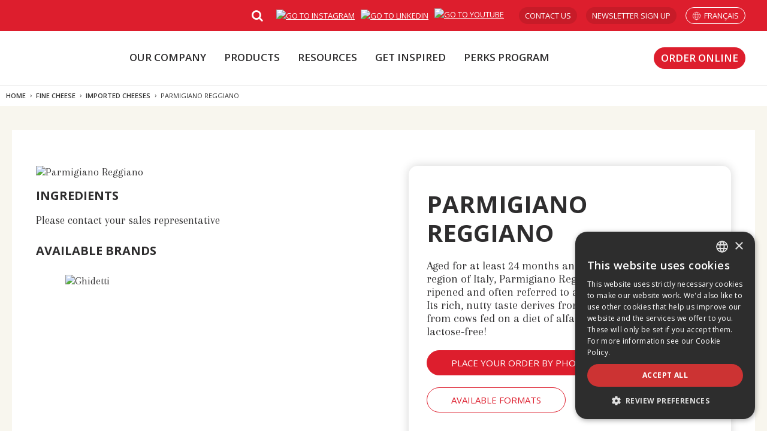

--- FILE ---
content_type: text/html; charset=utf-8
request_url: https://www.saputofoodservice.ca/en/fine-cheese/imported-cheeses/parmigiano-reggiano
body_size: 9976
content:




<!DOCTYPE html>
<!--[if IE 9]><html lang="en" class="ie9 no-js"><![endif]-->
<!--[if !IE]><!-->
<html class="no-js" lang="en" prefix="og: http://ogp.me/ns#">
<!--<![endif]-->
<head>
    <meta charset="utf-8" />
    <meta http-equiv="X-UA-Compatible" content="IE=edge">
    <meta content="width=device-width, initial-scale=1.0" name="viewport" />

    <link rel="dns-prefetch" href="//fonts.googleapis.com/" />
    <link rel="dns-prefetch" href="//ajax.googleapis.com/" />
    <link rel="dns-prefetch" href="//cloudfront.net/" />
    <link rel="dns-prefetch" href="//saputo.canto.com/" />
    <link rel="dns-prefetch" href="//d2zd6ny1q7rvh6.cloudfront.net/" />

    <script src="/dist/jquery-3.7.0.min.js"></script>
    <script>var jq = $;</script>






    <!-- Google Tag Manager -->
    <script>
        (function (w, d, s, l, i) {
            w[l] = w[l] || []; w[l].push({
                'gtm.start':
                    new Date().getTime(), event: 'gtm.js'
            }); var f = d.getElementsByTagName(s)[0],
                j = d.createElement(s), dl = l != 'dataLayer' ? '&l=' + l : ''; j.async = true; j.src =
                    'https://www.googletagmanager.com/gtm.js?id=' + i + dl; f.parentNode.insertBefore(j, f);
        })(window, document, 'script', 'dataLayer', 'GTM-P4B2W2C');
    </script>
    <!-- End Google Tag Manager -->

    

<title>Parmigiano Reggiano Cheese Imported from Italy | Saputo Foodservice</title>
<meta name="description" content="Aged for at least 24 months and produced in the Parma region of Italy, Parmigiano Reggiano cheese is hard-ripened and comes from cows fed on a diet of alfalfa." />
<link rel="canonical" href="https://www.saputofoodservice.ca/en/fine-cheese/imported-cheeses/parmigiano-reggiano" />
<link rel="alternate" href="https://www.saputofoodservice.ca/en/fine-cheese/imported-cheeses/parmigiano-reggiano" hreflang="en-CA" />
<link rel="alternate" href="https://www.saputofoodservice.ca/fr-ca/fromages-fins/fromages-d-importation/parmigiano-reggiano" hreflang="fr-CA" />
<meta property="og:description" content="Aged for at least 24 months and produced in the Parma region of Italy, Parmigiano Reggiano cheese is hard-ripened and comes from cows fed on a diet of alfalfa." />
<meta property="og:image" content="https://saputo.canto.com/preview/image/oig9kq096l2j71n9ed8vroqj0b/800" />

<meta property="og:image:secure_url" content="https://saputo.canto.com/preview/image/oig9kq096l2j71n9ed8vroqj0b/800" />
<meta property="og:locale" content="en" />
<meta property="og:locale:alternate" content="fr_CA" />
<meta property="og:site_name" content="www.saputofoodservice.ca" />
<meta property="og:title" content="Parmigiano Reggiano Cheese Imported from Italy | Saputo Foodservice" />
<meta property="og:type" content="website" />
<meta property="og:url" content="https://www.saputofoodservice.ca/en/fine-cheese/imported-cheeses/parmigiano-reggiano" />
<meta name="twitter:card" content="summary_large_image" />

    




<!-- Static header start -->
<script language="javascript">
function SelectRedirect(){

switch(document.getElementById('newsletterDropdown').value)
{
	case "distributorsNewsletterEn":
	window.location="https://www.saputofoodservice.ca/en/newsletter/distributor";
	break;

	case "distributorsNewsletterFr":
	window.location="https://www.saputofoodservice.ca/fr-ca/infolettre/distributeurs";
	break;

	case "restaurantsNewsletterEn":
	window.location="https://www.saputofoodservice.ca/en/newsletter/restaurant";
	break;
	case "restaurantsNewsletterFr":
	window.location="https://www.saputofoodservice.ca/fr-ca/infolettre/restaurateurs";
	break;

	/// Can be extended to other different selections of SubCategory //////
	default:
	window.location="https://www.saputofoodservice.ca";
	break;
}
}
</script>

<!-- <script type="text/javascript" src="https://t.ofsys.com/js/Journey/1/hQEAADVKak50aYUhAABzNEVMTHERBwAA/DI.Journey-min.js"></script> -->



<!-- Commented by Jay Mayatra on August 26th, 2025 due to duplication -->

<!-- 
Start of global snippet: Please do not remove
Place this snippet between the <head> and </head> tags on every page of your site.

Global site tag (gtag.js) - Google Marketing Platform
<script async src=""https://www.googletagmanager.com/gtag/js?id=DC-5074104""></script>
<script>
  window.dataLayer = window.dataLayer || [];
  function gtag(){dataLayer.push(arguments);}
  gtag('js', new Date());

  gtag('config', 'DC-5074104');
</script>


End of global snippet: Please do not remove

Event snippet for Saputo - Food Service - All Pages on https://www.saputofoodservice.ca/: Please do not remove.
Place this snippet on pages with events you’re tracking. 
Creation date: 01/20/2020

<script>
  gtag('event', 'conversion', {
    'allow_custom_scripts': true,
    'send_to': 'DC-5074104/fs2020/saput0+unique'
  });
</script>
<noscript>
<img src=""https://ad.doubleclick.net/ddm/activity/src=5074104;type=fs2020;cat=saput0;dc_lat=;dc_rdid=;tag_for_child_directed_treatment=;tfua=;npa=;ord=1;num=1?"" width=""1"" height=""1"" alt=""""/>
</noscript>
End of event snippet: Please do not remove -->


<!-- Accessibility Code for "saputofoodservice.ca" updated on June 7, 2023 -->
<script>
window.interdeal = {
    "sitekey": "bcd21c7f1cc916adeb50db6ba1b9c43f",
    "Position": "Left",
    "Menulang": "EN-CA",
    "domains": {
        "js": "https://cdn.equalweb.com/",
        "acc": "https://access.equalweb.com/"
    },
    "btnStyle": {
        "vPosition": [
            "80%",
            null
        ],
        "scale": [
            "0.6",
            "0.6"
        ],
        "icon": {
            "type": 11,
            "shape": "circle",
            "outline": false
        }
    }
};
(function(doc, head, body){
	var coreCall             = doc.createElement('script');
	coreCall.src             = interdeal.domains.js + 'core/4.5.2/accessibility.js';
	coreCall.defer           = true;
	coreCall.integrity       = 'sha512-GVvo5c2SV7jwI6rUxQrAjIT6u0WHdJ+pbzRZyzfhOUGMaiKekbDs26ipItwEjD9jCvaV1qWbWurNBQGF5eY9aw==';
	coreCall.crossOrigin     = 'anonymous';
	coreCall.setAttribute('data-cfasync', true );
	body? body.appendChild(coreCall) : head.appendChild(coreCall);
})(document, document.head, document.body);
</script>

<style>
.popup {
z-index: 999 !important;
}

.recipe-description h1{
   line-height: 1.2;
   font-size: 50px;
   font-weight: 800;
   color: #fff;
   font-family: "Montserrat", sans-serif !important;
   text-transform: none !important;
}
</style>
<link rel="shortcut icon" sizes="32x32" href="/-/media/ecosystem/divisions/canada-dairy/sites/food-service-canada/food-service-canada-images/favicon-32x32-2.png?h=32&w=32&rev=c4720c3009af4712bade18f75b30fc93&hash=9ADEFD29F9E42251195B06D13BD689C4" type="image/x-icon" /><link rel="shortcut icon" sizes="96x96" href="/-/media/ecosystem/divisions/canada-dairy/sites/food-service-canada/food-service-canada-images/favicon-96x96-2.png?h=96&w=96&rev=dbd587837ef349d9b22d644f72d9b6e8&hash=39CA26044F7ADBBE83145D9A1313ACDB" type="image/x-icon" /><link rel="apple-touch-icon" sizes="180x180" href="/-/media/ecosystem/divisions/canada-dairy/sites/food-service-canada/food-service-canada-images/apple-icon-180x180-2.png?h=180&w=180&rev=f6c21ebe05ed40418a840815c94f4c14&hash=377D0F63C2AF7114DFC7692664B018BC" type="image/x-icon" /><link rel="shortcut icon" sizes="192x192" href="/-/media/ecosystem/divisions/canada-dairy/sites/food-service-canada/food-service-canada-images/android-icon-192x192-2.png?h=192&w=192&rev=fb321939068c4416871b246490c1d2f6&hash=06F842206B4CC45573AB210F2E4ECAFE" type="image/x-icon" />
<link rel="preload" href="https://cdnjs.cloudflare.com/ajax/libs/font-awesome/4.7.0/css/font-awesome.min.css?display=swap" as="style" onload="this.onload=null;this.rel='stylesheet'" /> <noscript> <link href="https://cdnjs.cloudflare.com/ajax/libs/font-awesome/4.7.0/css/font-awesome.min.css?display=swap" rel="stylesheet" type="text/css" /> </noscript>

<link href="/-/media/ecosystem/divisions/canada-dairy/sites/food-service-canada/food-service-canada-documents/css/mainmin.css?rev=e39d0a3c82cb4118a06bb0f1defa6869&hash=FD354A929645ACEC63175FD0C4998AA5" rel="stylesheet" />


<!-- Static header end -->
    

<!-- Page Header: Start -->



<!-- Page Header: End -->


</head>


<body class="">




    <noscript>
        <iframe src="//www.googletagmanager.com/ns.html?id=GTM-P4B2W2C" height="0" width="0" style="display:none;visibility:hidden"></iframe>
    </noscript>

    <div class="site-wrapper ">
        <a href="#content" class="off-screen">Skip to Content</a>

        


        

<section class="header horizontal"  >
    <div class="inner">
        <a class="logo" href="/en/" title="Home">
            <image DisableWebEdit="True" alt="" loading="lazy" src="https://saputo.canto.com/direct/image/u6qq5uicdh3mr8tq8npen1041f/C8Uy70oyDAgTPZagl5Wy8qNIgzA/original?content-type=image%2Fpng&amp;amp;name=FoodService-CA-Logo-EN.png" style="; min-width: 1px;min-height: 1px;"></image>
        </a>
        <nav>
            <i class="open-menu fa fa-navicon"></i>
            <div class="nav-items-container">
                <i class="close-menu fa fa-times"></i>
                <ul class="secondary-nav">
                    <li class="rte"><div class="header-rte"><ul class="header-social-list">
    <li>
    <a href="https://www.instagram.com/saputo_foodservice/" target="_blank">
    <img alt="Go to Instagram" class="social-insta" src="https://saputo.canto.com/direct/image/l1er4bbvf57op4kdpp9cgfj35d/qy4DSwx4fLcO3-SCWk2oNIMxFkM/original?content-type=image%2Fpng&amp;name=Instagram_Icon_small.png?revision=fd9f10b6-03c7-4e7d-bdcc-29caeae58ed1" />
    </a>
    </li>
    <li>
    <a href="https://www.linkedin.com/showcase/saputo-foodservice" target="_blank">
    <img class="social-li" alt="Go to LinkedIn" src="https://saputo.canto.com/direct/image/74iuac52s54efd441eltpbg243/ivfgJSgGUV6w_ZXIZn6ZI8eieT0/original?content-type=image%2Fpng&amp;name=Linkedin_Icon_small_V2.png&amp;h=25&amp;w=25" />
    </a>
    </li>
    <li>
    <a href="https://www.youtube.com/@SaputoFoodserviceCanada" target="_blank">
    <img class="social-yt" alt="Go to YouTube" src="https://saputo.canto.com/direct/image/viut72i29t3cfe70ephf3qn475/KtHshP8ucNFu4YZq_dkEN9tmBa0/original?content-type=image%2Fpng&amp;name=icon-youtube.png" />
    </a>
    </li>
</ul>
<a class="contact-link" href="/en/contact-us">Contact us</a>
<a class="contact-link" href="/en/newsletter">NEWSLETTER SIGN UP</a></div></li>

                        <li class="search">

<div class="search-container" role="search">
    <input type="text" placeholder="Search" class="inputsearch shared">
    <button class="submitsearch shared" aria-label="Search"><i class="fa fa-search"></i></button>
</div>

<script>
(function ($) {
  $(function () {
    var textToFind = "";
    var searchPage = '/en/search';
    searchPage = searchPage.replace(/&amp;/g, "&");
    var searchedText = "";
    var pageMode = window.location.search.search("sc_mode") > 0;

    if (searchPage === "")
    {
        searchPage = location.protocol + '//' + location.host + location.pathname;
    }

    $('.submitsearch.shared').click(function (e) {

      $('.inputsearch.shared').each(function () {
        if (textToFind === "" && searchedText !== "") {
          textToFind = $(this).val();
        }
      });

      if (textToFind !== '') {
          var url = pageMode ? searchPage + '&q=' + encodeURIComponent(textToFind) : searchPage + '?q=' + encodeURIComponent(textToFind);
        $(location).attr('href', url);
      }
    });

    //To handle key press
    $('.inputsearch.shared').keypress(function (event) {
      if (event.keyCode === 13) {
        $('.submitsearch.shared').click();
      }
    });

    //Display the latest search in the input
    searchedText = getParameterByName('q');
    $('.modify-search .search-container .inputsearch.shared').val(searchedText);

  });
})(jq);
</script></li>
                    


            <li class="global-link">
                <a href="https://www.saputofoodservice.ca/fr-ca/fromages-fins/fromages-d-importation/parmigiano-reggiano" data-saputo-lang="fr-CA">Fran&#231;ais</a>
            </li>


                </ul>



<ul class="primary-nav">
    <li class="home">
        <a href="/en/">Home</a>
    </li>
        <li class="has-sub-menu"  >

            <a DisableWedEdit="True" href="/en/our-company">Our Company</a>

                <div class="sub-menu simple">

                    <ul>
                            <li class="overview">
                                 <a DisableWedEdit="True" href="/en/our-company">Our Company</a>
                            </li>
                        


        <li>
    <a DisableWedEdit="True" href="/en/get-to-know-us">Get To Know Us</a>  
            </li>
        <li>
    <a DisableWedEdit="True" href="/en/faq">FAQ</a>  
            </li>
        <li>
    <a DisableWedEdit="True" href="/en/newsletter">NewsLetter</a>  
            </li>



                    </ul>
                </div>
            </li>
        <li class="has-sub-menu"  >

            <a DisableWedEdit="True" href="/en/our-products">Products</a>

                <div class="sub-menu simple">

                    <ul>
                            <li class="overview">
                                 <a DisableWedEdit="True" href="/en/our-products">Our Products</a>
                            </li>
                        


        <li>
    <a DisableWedEdit="True" href="/en/cheese">Cheese</a>  
            </li>
        <li>
    <a DisableWedEdit="True" href="/en/fine-cheese">Fine Cheese</a>  
            </li>
        <li>
    <a DisableWedEdit="True" href="/en/dairy-products">Dairy Products</a>  
            </li>
        <li>
    <a DisableWedEdit="True" href="/en/other-products">Grocery</a>  
            </li>
        <li>
    <a DisableWedEdit="True" href="/en/plant-based/plant-based-products">Plant-based products</a>  
            </li>



                    </ul>
                </div>
            </li>
        <li class="has-sub-menu"  >

            <a DisableWedEdit="True" href="/en/resources">Resources</a>

                <div class="sub-menu simple">

                    <ul>
                            <li class="overview">
                                 <a DisableWedEdit="True" href="/en/resources">Resources</a>
                            </li>
                        


        <li>
    <a DisableWedEdit="True" href="/en/resources">Menu Trends, Industry News, Expert Tips & more!</a>  
            </li>
        <li>
    <a DisableWedEdit="True" href="/en/resources?filter=product+guides">Product Guides</a>  
            </li>
        <li>
    <a DisableWedEdit="True" href="https://www.saputofoodservice.ca/en/resources?Filter=Videos">Videos</a>  
            </li>



                    </ul>
                </div>
            </li>
        <li   >

            <a DisableWedEdit="True" href="/en/recipes">Get Inspired</a>

            </li>
        <li   >

            <a DisableWedEdit="True" href="/en/perks-program">Perks Program</a>

            </li>
        <li   >

            <a class="order-online-nav" target="_blank" DisableWedEdit="True" rel="noopener noreferrer" href="https://maxsupport.saputo.com/en">Order Online</a>

            </li>
</ul>


<script>
    // add class if menu item matches current Url
    document.addEventListener("DOMContentLoaded", () => {
        const currentPath = window.location.href.replace(/\/$/, ""); // remove trailing slash
        const navLinks = document.querySelectorAll(".primary-nav a");
        navLinks.forEach(link => {
            const linkPath = link.href.replace(/\/$/, "");
            if (linkPath === currentPath) {
                link.classList.add("current-section");
            }
        });
    });
</script>            </div>
        </nav>
    </div>
    <div class="site-mask"></div>
</section>


        <section id="content">
            




    <div class="w-breadcrumb">
        <nav class="i-breadcrumb" aria-label="Breadcrumb">
            <ol class="breadcrumb__list" itemscope itemtype="https://schema.org/BreadcrumbList">
                        <li class="breadcrumb__item" itemprop="itemListElement" itemscope itemtype="https://schema.org/ListItem">
                            <a class="breadcrumb__link" itemprop="item" href="/en/">
                                <span itemprop="name">Home</span>
                                <meta itemprop="position" content="1" />
                            </a>
                        </li>
                        <li class="breadcrumb__item" itemprop="itemListElement" itemscope itemtype="https://schema.org/ListItem">
                            <a class="breadcrumb__link" itemprop="item" href="/en/fine-cheese">
                                <span itemprop="name">FINE CHEESE</span>
                                <meta itemprop="position" content="2" />
                            </a>
                        </li>
                        <li class="breadcrumb__item" itemprop="itemListElement" itemscope itemtype="https://schema.org/ListItem">
                            <a class="breadcrumb__link" itemprop="item" href="/en/fine-cheese/imported-cheeses">
                                <span itemprop="name">Imported Cheeses</span>
                                <meta itemprop="position" content="3" />
                            </a>
                        </li>
                <li class="breadcrumb__item" itemprop="itemListElement" itemscope itemtype="https://schema.org/ListItem" aria-current="page">
                    <span itemprop="name">Parmigiano Reggiano</span>
                    <meta itemprop="position" content="4" />
                </li>
            </ol>
        </nav>
    </div>

            
<div class="product-brand-detail-page-template product-detail">
    <section class="hero-placeholder product-detail">
        


    </section>
    <section class="product-brand-description-placeholder">
        

<div class="product-description-sub-layout product-description-sub-layout-2-column product-description-sub-layout-2-column-left-image has-background-color"  id="productContainer">
    
 

<div class="inner">
    <div class="product-image" id="productImage">


<img DisableWebEdit="True" alt="Parmigiano Reggiano" id="productMainImage" loading="lazy" src="https://saputo.canto.com/preview/image/oig9kq096l2j71n9ed8vroqj0b/800" style="min-width: 1px;min-height: 1px;" />

    </div>
    <div class="product-details">
        <div class="product-info">
<h2 class="headline" id="headlineText">Parmigiano Reggiano</h2>            <div class="body-copy">
                    <div class="size-type-table-container">
                        <button id="btnShowSizeTypeTable" class="stand-alone-link view-sizeTypeTable"><span>View Product Codes</span></button>
                        <div class="overlay-content" id="sizeTypeTableModal">
                            

<div class="size-type-table-wrapper">
    <table class="size-type-table">
        <thead>
            <tr>
                <th></th>
                <th>Format</th>
                <th>Product Code</th>
            </tr>
        </thead>
        <tr>
            <td>Ghidetti Parmigiano Reggiano 1 x 35 KG</td>
            <td>Wheel</td>
            <td>550</td>
        </tr>
        <tr>
            <td>Ghidetti Parmigiano Reggiano 2 x 9 KG</td>
            <td>Quarter wheel</td>
            <td>15151</td>
        </tr>
        <tr>
            <td>Ghidetti Parmigiano Reggiano 8 x 4,5 KG</td>
            <td>Wedge</td>
            <td>0547</td>
        </tr>
    </table>
</div>
                        </div>
                    </div>
                <div id="productDescriptionText">Aged for at least 24 months and produced in the Parma region of Italy, Parmigiano Reggiano cheese is hard-ripened and often referred to as the "King of Parmesan." Its rich, nutty taste derives from its milk, which comes from cows fed on a diet of alfalfa. This cheese is also lactose-free!</div>
                <div class="more-copy" style="display: block;">
                    <div id="productAdditionalDescriptionText"></div>
                </div>
                <button class="stand-alone-link view-more"  id="btnViewMore"data-more-text="View More"data-less-text="Show Less"style="display:none"><span>View More</span></button>
            </div>
            <div class="nutrition-container">
                    <div class="sizes-types">
                        <div class="select-container">
                            <select id="sizesTypesSelect">
                                <option value="D3159D87-DBDF-4627-B743-E8418806345F">Sizes / Types</option>
                                    <option value="E5A203BE-24E7-4695-8033-3DB066D99140">
                                        Ghidetti Parmigiano Reggiano 1 x 35 KG
                                    </option>
                                    <option value="048A3261-5F31-4C24-9CA1-F05A5C3623FB">
                                        Ghidetti Parmigiano Reggiano 2 x 9 KG
                                    </option>
                                    <option value="2CCC5FF0-DAB6-42EF-AF93-9AA1E9725D05">
                                        Ghidetti Parmigiano Reggiano 8 x 4,5 KG
                                    </option>
                            </select>
                        </div>
                    </div>

                    <button class="stand-alone-link view-nutrition" data-modal-target="#modal"><span>Nutrition Information</span></button>
                    <div class="modal" id="modal">
                        <div class="modal-header">
                            <button data-close-button class="close-button">&times;</button>
                        </div>
                        <div class="modal-body">
                            



<div class="nutrition-info">
    <div class="text-content">
        <div class="product-name" id="nutritionName">
            Ingredients
        </div>
        <div id="nutritionDescription">
            
        </div>
        <div id="ingredients">
            <span class="initial">Please contact your sales representative</span>
        </div>
    </div>

    <div id="nutritionImage">
        
    </div>
</div>


                        </div>
                    </div>
                    <div id="overlay"></div>

            </div>
        </div>
        







<script>

    jq(function () {
    var url = encodeURIComponent(jq(location).attr("href"));
    var image = jq("meta[property='og:image']").attr("content") || "";
    var title = jq("meta[property='og:title']").attr("content") || "";
    if (title == "") {
        title = " ";
    }
    
    title = encodeURIComponent(title);
    var desc = encodeURIComponent("Aged for at least 24 months and produced in the Parma region of Italy, Parmigiano Reggiano cheese is hard-ripened and comes from cows fed on a diet of alfalfa.");

    jq('.js-social-share').each(function () {
        var value = jq(this).attr('href');
        value = value.replace(/{URL}/g, url);
        value = value.replace(/{IMAGE}/g, image);
        value = value.replace(/{TITLE}/g, title);
        value = value.replace(/{DESC}/g, desc);

        if (!image.trim() && value.toLowerCase().indexOf("pinterest") >= 0) {
        jq(jq(this)).parent().hide()
        }

        jq(this).attr('href', value);
    });

    var jsSocialShares = document.querySelectorAll(".js-social-share");
    if (jsSocialShares) {
        [].forEach.call(jsSocialShares, function (anchor) {
        var value = anchor.href;
        if (!value.startsWith("mailto") && !value.startsWith("javascript")) {

            anchor.addEventListener("click", function (e) {
            e.preventDefault();

            windowPopup(this.href, 500, 300);
            });
        }
        });
    }

    function windowPopup(url, width, height) {
        var left = (screen.width / 2) - (width / 2),
        top = (screen.height / 2) - (height / 2);

        window.open(
        url,
        "",
        "menubar=no,toolbar=no,resizable=yes,scrollbars=yes,width=" + width + ",height=" + height + ",top=" + top + ",left=" + left
        );
    }
    });
</script>

<div class="shareSocial"   id="socialShareContainer">
    
    

        <ul class="share">
                    <li>
                        <a class="js-social-share"  href="http://www.facebook.com/sharer/sharer.php?u={URL}&title={TITLE}"data-saputo-gtm="click: { socialMediaTracking: { socialMedia: 'Share on Facebook'} }">
                            <img   src="https://saputo.canto.com/direct/image/ia3n88tc954jh2i8363f844956/4pxNr-T1J3-OejA64-SZLPgOXCc/original?content-type=image%2Fpng&amp;name=icon_facebook.png"title="Share on Facebook"alt="Share on Facebook" />
                        </a>
                    </li>
                    <li>
                        <a class="js-social-share"  href="http://twitter.com/intent/tweet?url={URL}&text={DESC}"data-saputo-gtm="click: { socialMediaTracking: { socialMedia: 'Share on X'} }">
                            <img   src="https://saputo.canto.com/direct/image/cokit9g51h7uh49an3bt1hpj09/AowWmLQnQWzQ0wfh1Q-OnoXSGUk/original?content-type=image%2Fpng&amp;name=social-icon-x-3.png"title="Share on X"alt="Share on X" />
                        </a>
                    </li>
                    <li>
                        <a class="js-social-share"  href="mailto:?subject={TITLE}&body={DESC} {URL}"data-saputo-gtm="click: { emailTracking: 'share by email' }">
                            <img   src="https://saputo.canto.com/direct/image/vbcgdujj253h75jal0695jla3o/Ci8QenHNWQeJBp-PFzvA73SZkZc/original?content-type=image%2Fpng&amp;name=icon_mail.png"title="Share by email"alt="Share by email" />
                        </a>
                    </li>
                <li>
                    <a class="print"  data-saputo-gtm="click: { printARecipe: { recipe: 'Parmigiano Reggiano'} }"onclick="window.print()" href=""><img alt="Print" src="https://saputo.canto.com/direct/image/2afb465ee535b8u0hf4a9h126f/y4IGcqKrTK4_NAYC1FO5e_G1fQs/original?content-type=image%2Fpng&amp;amp;name=icon_print.png" /></a>
                </li>
        </ul>
</div>
<div class="where-to-buy" id="whereToBuyLink">

    <a class="button" target="_blank" href="/en/contact-us">Where To Buy</a>
  
</div>


    </div>
</div>



</div>

<script src="/dist/legacy-product.min.js?v=0.1.0.35481"></script>


<script>
    window.localStorage.getSizesTypesDetailsUrl = "/api/product/productdescription/GetSizesTypesDetails?sc_lang=en&sc_mode=&sc_site=Food_Service_Canada&sc_itemid=%7bD3159D87-DBDF-4627-B743-E8418806345F%7d"
    window.localStorage.isEditMode = "False"
    window.localStorage.nutritionCloseText = ""
    window.localStorage.sizeTypeTableHideText = "Hide Product Codes"
</script>





<section class="content-placeholder"  >
    <div class="content-placeholder-sub-layout-3-column content-placeholder-sub-layout-3-column-t availableBrands"  >

        <div class="columns-container">
            <div class="column triple">
                

<div class="content-placeholder-component"  >
    <div class="content component-left padding-default margin-default"  >
        Available Brands
    </div>
</div>


<div class="carousel-component"  >
    <div class="inner">
        <div id="_c6b25297a0d04ac481a74a7308b725a2" class="carousel-component-slides">
                <div class="carousel-component-slide">

<div   >
    <div class="main-image"  >
        <img alt="Ghidetti" loading="lazy" src="https://saputo.canto.com/direct/image/4os7vc52p50kbdn3h6upc9c43a/zfPmuPteebCvopussEDgDPFT6Kc/original?content-type=image%2Fpng&amp;amp;name=ghidetti_logo.png" style="min-width: 1px;min-height: 1px;" />
    </div>
    <div class="text-content"  >
        <h3 class="sub-head"><span>Ghidetti</span></h3>
        <div class="description">
        </div>
    </div>
</div></div>
                <div class="carousel-component-slide"></div>
                <div class="carousel-component-slide"></div>
                <div class="carousel-component-slide"></div>
                <div class="carousel-component-slide"></div>
                <div class="carousel-component-slide"></div>
                <div class="carousel-component-slide"></div>
                <div class="carousel-component-slide"></div>
                <div class="carousel-component-slide"></div>
                <div class="carousel-component-slide"></div>
                <div class="carousel-component-slide"></div>
                <div class="carousel-component-slide"></div>
        </div>
    </div>
</div>

<link href="/dist/carouselComponent.min.css?v=0.1.0.35481" rel="stylesheet" />

<script src="/dist/legacy-carousel.min.js?v=0.1.0.35481"></script>


<script type="text/javascript" defer>
  carouselComponent({"CarouselId":"#_c6b25297a0d04ac481a74a7308b725a2","IsInEditMode":false,"Slick":{"adaptiveHeight":false,"arrows":true,"autoplay":true,"autoplaySpeed":3000,"centerMode":false,"cssEase":"linear","dots":true,"fade":false,"infinite":true,"lazyLoad":"ondemand","slidesToShow":3,"slidesToScroll":3,"speed":300,"responsive":[{"breakpoint":1024,"settings":{"arrows":true,"dots":true,"slidesToShow":3,"slidesToScroll":3}},{"breakpoint":768,"settings":{"arrows":false,"dots":false,"slidesToShow":2,"slidesToScroll":2}},{"breakpoint":480,"settings":{"arrows":false,"dots":false,"slidesToShow":1,"slidesToScroll":1}}],"variableWidth":false}});
</script>

            </div>
        </div>
    </div>
</section>
    </section>   
    

<section class="recipes-placeholder"  >
    <div class="product-brand-sub-layout grid-view product-short"  >
        <div class="inner">
                <header class="intro side-by-side"  >
                        <div class="headlines">
                            <h2 class="headline">Looking for alternative products?</h2>
                            
                        </div>
                    
                </header>
        </div>

        <div class="inner has-learn-text">         
                <div class="grid-container">
                    <div class="grid-item">
                        

<div class="product-brand"  data-saputo-gtm="click:{ productClick: { product: 'Grana Padano'}}">
    <a class="main-image" href="/en/fine-cheese/imported-cheeses/grana-padano">
        <img alt="Grana Padano" loading="lazy" src="https://saputo.canto.com/preview/image/2bs51righp1kp3mvssgkc8fc59/400" style="min-width: 1px;min-height: 1px;" />
    </a>
    <div class="text-content">
        <h3 class="sub-head"><a target="_blank" href="/en/fine-cheese/imported-cheeses/grana-padano">Grana Padano</a></h3>
            <div class="description">
                <p>Our Grana Padano cheese is made in the Emilia-Romagna region of Italy. It is a granular hard-ripened cheese that is aged for 12 months to achieve its mild, delicately decadent flavour. This cheese is also lactose-free!</p>
            </div>
    </div>
</div>
                    </div>
                    <div class="grid-item">
                        

<div class="product-brand"  data-saputo-gtm="click:{ productClick: { product: 'Pecorino Romano'}}">
    <a class="main-image" href="/en/fine-cheese/imported-cheeses/pecorino-romano">
        <img alt="Pecorino Romano" loading="lazy" src="https://saputo.canto.com/preview/image/c9t68rg78p1gtf068ruhj18u2f/400" style="min-width: 1px;min-height: 1px;" />
    </a>
    <div class="text-content">
        <h3 class="sub-head"><a target="_blank" href="/en/fine-cheese/imported-cheeses/pecorino-romano">Pecorino Romano</a></h3>
            <div class="description">
                <p>Imported from Italy, made from sheep's milk and aged for a minimum of five months, our Pecorino Romano cheese has a delicious zesty taste that adds a distinct touch to your dish.</p>
            </div>
    </div>
</div>
                    </div>
                    <div class="grid-item">
                        

<div class="product-brand"  data-saputo-gtm="click:{ productClick: { product: 'Paysan Breton Brie'}}">
    <a class="main-image" href="/en/fine-cheese/imported-cheeses/paysan-breton-brie">
        <img alt="Paysan Breton Brie" loading="lazy" src="https://saputo.canto.com/preview/image/gln3gi3ghd7lnc31s2gvmhl90o/400" style="min-width: 1px;min-height: 1px;" />
    </a>
    <div class="text-content">
        <h3 class="sub-head"><a target="_blank" href="/en/fine-cheese/imported-cheeses/paysan-breton-brie">Paysan Breton Brie</a></h3>
            <div class="description">
                <p>Produced in the Brittany region of France, this brie cheese made from pasteurized milk has a white rind and a sweet, creamy taste.</p>
            </div>
    </div>
</div>
                    </div>
                </div>
        </div>
    </div>
</section>
</div>
        </section>

        

<section class="footer"  >
    <div class="inner">
        <div class="footer-container">
            <div class="footer-row">
                <div class="footer-top-left"></div>
                <div></div>
            </div>
        </div>
        <div class="footer-container footer-container-bottom">
            <div class="footer-row">
                <div class="footer-bottom-left"><img alt="Saputo Foodservice logo" style="width: 200px; height:auto;" src="https://saputo.canto.com/direct/image/jgj6tiii8d05t6fr681t6bk01m/RP6feJ8FFXUz7nr62Kts6GZjnPo/original?content-type=image%2Fpng&name=Logo_Saputo_Foodservice_EN_White.png" /></div>
                <div><div class="footer-navigation">
<ul>
    <li>About us</li>
    <li><a href="/en/our-company">Our company</a></li>
    <li><a href="/en/our-products">Products</a></li>
    <li><a href="/en/resources">Resources</a></li>
    <li><a href="/en/recipes">Get Inspired</a></li>
</ul>
<ul>
    <li>Support</li>
    <li><a href="/en/contact-us">Contact us</a></li>
    <li><a href="/en/faq">FAQ</a></li>
</ul>
<ul>
    <li>Legal</li>
    <li><a href="/en/privacy-policy">Privacy Policy</a></li>
    <li><a href="/en/cookies-policy">Cookies Policy</a></li>
    <li><a href="/en/legal-notice">Legal Notice</a></li>
    <li>&nbsp;</li>
    <li><a href="https://www.saputo.com/en/"><span style="text-decoration: underline;">Saputo Corporate</span></a></li>
</ul>
<ul class="footer-social">
    <li>Follow us</li>
    <li>
    <a href="https://www.instagram.com/saputo_foodservice/" target="_blank">
    <img alt="Go to Instagram" class="img-insta" src="https://saputo.canto.com/direct/image/l1er4bbvf57op4kdpp9cgfj35d/qy4DSwx4fLcO3-SCWk2oNIMxFkM/original?content-type=image%2Fpng&amp;name=Instagram_Icon_small.png?revision=fd9f10b6-03c7-4e7d-bdcc-29caeae58ed1&amp;h=25&amp;w=25" />
    </a>
    <a href="https://www.linkedin.com/showcase/saputo-foodservice" target="_blank">
    <img alt="Go to LinkdIn" class="img-li" src="https://saputo.canto.com/direct/image/74iuac52s54efd441eltpbg243/ivfgJSgGUV6w_ZXIZn6ZI8eieT0/original?content-type=image%2Fpng&amp;name=Linkedin_Icon_small_V2.png&amp;h=25&amp;w=25" />
    </a>
    <a href="https://www.facebook.com/profile.php?id=61551658843757" target="_blank">
    <img alt="Go to Facebook" class="img-fb" src="https://saputo.canto.com/direct/image/ck099co5up4i915vbogiq9ij0v/v1PzC-BHEwUE11K_Jt-L-rFTFqE/original?content-type=image%2Fpng&amp;name=icon-facebook.png" />
    </a>
    <a href="https://www.youtube.com/@SaputoFoodserviceCanada" target="_blank">
    <img alt="Go to YouTube" class="img-yt" src="https://saputo.canto.com/direct/image/viut72i29t3cfe70ephf3qn475/KtHshP8ucNFu4YZq_dkEN9tmBa0/original?content-type=image%2Fpng&amp;name=icon-youtube.png" />
    </a>
    </li>
</ul>
</div></div>
            </div>
        </div>
    </div>

</section>
    </div>

    



<script src="/dist/legacy-body.min.js?v=0.1.0.35481"></script>

<script src="/-/media/ecosystem/divisions/canada-dairy/sites/food-service-canada/food-service-canada-documents/js/function.js?rev=4d6b1f1f86884822893817f7c14f7a3b"></script>
<script src="/-/media/ecosystem/divisions/canada-dairy/sites/food-service-canada/food-service-canada-documents/js/carouselbranddialog.js?rev=fca1b4d49be5447c96df884c5af8ccde"></script>
<script src="/-/media/ecosystem/divisions/canada-dairy/sites/food-service-canada/food-service-canada-documents/js/fs-scrollhelper.js?rev=f47b46341f354aa5897768ab490aa193"></script>
<script src="/-/media/ecosystem/divisions/canada-dairy/sites/food-service-canada/food-service-canada-documents/js/cookiesbanner.js?rev=ab82a8eec84a4f4b836ce3cad23c48ab"></script>


    

<script>
                    jq( "<p>Ask your sales representative about the brands and formats available in your region.</p>" ).insertAfter( ".size-type-table" );
                    </script>

    


<script src="/dist/legacy-googleTagManager.min.js?v=0.1.0.35481"></script>
    <script type="text/javascript">
    window.saputo = window.saputo || {};
    window.saputo.environment = 'dev';

    jq(document).ready(window.saputo.gtm.bindEvents);
    </script>


    <script>console.log('DW1LDWK0000BR-app-sc10-canadacentral-002-p');</script>
<script type="text/javascript" src="/_Incapsula_Resource?SWJIYLWA=719d34d31c8e3a6e6fffd425f7e032f3&ns=1&cb=1907256420" async></script></body>
</html>

--- FILE ---
content_type: text/css
request_url: https://www.saputofoodservice.ca/-/media/ecosystem/divisions/canada-dairy/sites/food-service-canada/food-service-canada-documents/css/mainmin.css?rev=e39d0a3c82cb4118a06bb0f1defa6869&hash=FD354A929645ACEC63175FD0C4998AA5
body_size: 135594
content:
@import"https://fonts.googleapis.com/css2?family=Arapey&family=Open+Sans:wght@400;600;700;800&display=swap";@import"https://fonts.googleapis.com/css2?family=Montserrat:wght@400;500;700;800&display=swap";@import"https://use.typekit.net/rsc6mvu.css";@import"https://use.typekit.net/rsc6mvu.css";@import"https://use.typekit.net/rsc6mvu.css";#whereToBuyApp,.hero-placeholder-sub-layout-carousel .slick-arrow,.header .secondary-nav>li,.header .nav-items-container,.filter-jump-sub-layout-dropdown .current-selection,input[type=text],textarea,select,.button,.cookies-banner>.inner a.button,.inner{-webkit-box-sizing:border-box;box-sizing:border-box}.recipes-sub-layout .grid-container .grid-item .recipe-summary,.product-description-sub-layout .share,.product-brand-sub-layout .toggle ul,.brand-description-sub-layout .share,.pagination-sub-layout .controls .pages,.hero-placeholder-sub-layout-carousel .slick-dots,.header .primary-nav .sub-menu>ul ul,.header .primary-nav .sub-menu>ul,.header .primary-nav,.header .secondary-nav,.footer .secondary-footer .legal,.footer .secondary-footer .family-logos,.footer .terms,.footer .social-links ul,.footer .site-links ul,.filter-jump-sub-layout-links .links,.content-placeholder-component-links .links,.article-sub-layout.article-sub-layout-left-nav .article-nav ul,.article-sub-layout .share{margin:0;padding:0;list-style:none}/*! normalize.css v3.0.3 | MIT License | github.com/necolas/normalize.css */html{font-family:sans-serif;-ms-text-size-adjust:100%;-webkit-text-size-adjust:100%}body{margin:0}article,aside,details,figcaption,figure,footer,header,main,menu,nav,section,summary{display:block}audio,canvas,progress,video{display:inline-block;vertical-align:baseline}audio:not([controls]){display:none;height:0}[hidden],template{display:none}a{background-color:rgba(0,0,0,0)}a:active,a:hover{outline:0}abbr[title]{border-bottom:none;text-decoration:underline;-webkit-text-decoration:underline dotted;text-decoration:underline dotted}b,strong{font-weight:inherit}b,strong{font-weight:bolder}dfn{font-style:italic}h1{font-size:2em;margin:.67em 0}mark{background-color:#ff0;color:#000}small{font-size:80%}sub,sup{font-size:75%;line-height:0;position:relative;vertical-align:baseline}sup{top:-0.5em}sub{bottom:-0.25em}img{border:0}svg:not(:root){overflow:hidden}figure{margin:1em 40px}hr{-webkit-box-sizing:content-box;box-sizing:content-box;height:0;overflow:visible}pre{overflow:auto}code,kbd,pre,samp{font-family:monospace,monospace;font-size:1em}button,input,optgroup,select,textarea{font:inherit;margin:0}button{overflow:visible}button,select{text-transform:none}button,html input[type=button],input[type=reset],input[type=submit]{-webkit-appearance:button;cursor:pointer}button[disabled],html input[disabled]{cursor:default}button::-moz-focus-inner,input::-moz-focus-inner{border:0;padding:0}button:-moz-focusring,input:-moz-focusring{outline:1px dotted ButtonText}input{line-height:normal}input[type=checkbox],input[type=radio]{-webkit-box-sizing:border-box;box-sizing:border-box;padding:0}input[type=number]::-webkit-inner-spin-button,input[type=number]::-webkit-outer-spin-button{height:auto}input[type=search]{-webkit-appearance:textfield}input[type=search]::-webkit-search-cancel-button,input[type=search]::-webkit-search-decoration{-webkit-appearance:none}fieldset{border:1px solid silver;margin:0 2px;padding:.35em .625em .75em}legend{border:0;padding:0}textarea{overflow:auto}optgroup{font-weight:bold}@font-face{font-family:"julietta_messieregular";src:url("https://saputo.canto.com/direct/other/a6bch44fqp675esfup8tkjte5a/D7vgxvgj4Wbw43Qz8t51QLzWw5Y/original?content-type=woff2&name=juliettamessiewebfont2.woff2") format("woff2"),url("https://saputo.canto.com/direct/other/vu1lj1utrd5pr0tl2f4q7jqo39/NYzOB5U4qukk72wzAjhK6tNlcxA/original?content-type=application%2Ffont-woff&name=juliettamessiewebfont.woff") format("woff");font-weight:normal;font-style:normal;font-display:swap}@font-face{font-family:"riposte_Extrabold";src:url("https://saputo.canto.com/direct/other/q46eift9id3l57oah2lli58l00/etP0zCPWTI4lFJTAsaZweD-pesI/original?content-type=woff2&name=Riposte-ExtraBold.woff2") format("woff2"),url("https://saputo.canto.com/direct/other/tdkst4dn0p5s17m0p90rl7vg0v/TbupMeUjqGKH-B8UcnmE0F1EcN4/original?content-type=application%2Ffont-woff&name=Riposte-ExtraBold.woff") format("woff");font-weight:normal;font-style:normal;font-display:swap}html{font-size:62.5%}html.masked{height:100%;overflow:hidden}body{font-family:"Arapey",serif,sans-serif;font-size:15px;font-size:1.5rem;color:#333;line-height:1.3333333333em}@media screen and (min-width: 768px){body{font-size:14px;font-size:1.4rem}}@media screen and (min-width: 1024px){body{font-size:16px;font-size:1.6rem;line-height:1.25em}}.masked body{height:100%;overflow:hidden}body h1,body h2,body h3,body h4,body h5,body h6,body p,body ul,body ol,body li,body a{word-wrap:break-word}.padding-default{padding:25px}.margin-default{margin:0}.site-wrapper{position:relative;max-width:400px;margin:0 auto;overflow-x:hidden}@media screen and (min-width: 768px){.site-wrapper{max-width:1700px}}.site-mask{display:none;position:fixed;z-index:1;left:0;top:0;width:100%;height:100%;background-color:rgba(0,0,0,.5)}.masked .site-mask{display:block}button{padding:0;border:0;background:none;font:inherit;color:inherit}h1,h2,h3,h4,h5,h6,p,ul,ol{margin-top:0}h1:last-child,h2:last-child,h3:last-child,h4:last-child,h5:last-child,h6:last-child,p:last-child,ul:last-child,ol:last-child{margin-bottom:0}h1,h2,.headline{margin-bottom:20px;margin-left:0;font-family:"Open Sans",sans-serif;font-size:33px;font-size:3.3rem;font-weight:bold;color:#666;text-transform:uppercase}h1:last-child,h2:last-child,.headline:last-child{margin-bottom:0}@media screen and (min-width: 1024px){h1,h2,.headline{font-size:48px;font-size:4.8rem}h1:last-child,h2:last-child,.headline:last-child{margin-bottom:0}}h3,h4,.sub-head{margin-bottom:15px;margin-left:0;font-family:"Open Sans",sans-serif;font-size:18px;font-size:1.8rem;font-weight:bold;color:#666;text-transform:uppercase}h3:last-child,h4:last-child,.sub-head:last-child{margin-bottom:0}@media screen and (min-width: 768px){h3,h4,.sub-head{font-size:23px;font-size:2.3rem}}@media screen and (min-width: 1024px){h3,h4,.sub-head{font-size:26px;font-size:2.6rem}}a{font-weight:normal;color:#c33}.off-screen{position:absolute;left:-1000px;top:-1000px;width:1px;height:1px;text-align:left;overflow:hidden}.inner{width:100%;max-width:768px;margin:0 auto;padding:0 20px}@media screen and (min-width: 1024px){.inner{max-width:1280px;padding-right:20px;padding-left:20px}}.button,.cookies-banner>.inner a.button{display:block;width:100%;padding:8px 30px 8px 10px;border:2px solid #2e2d2e;font-family:"Open Sans",sans-serif;font-size:13px;font-size:1.3rem;font-weight:bold;text-align:left;text-decoration:none;text-transform:uppercase;color:#fff;background-color:rgba(0,0,0,.3)}.button:after,.cookies-banner>.inner a.button:after{content:"";display:inline-block;width:20px;margin-right:-20px;text-align:right;font-family:"FontAwesome";font-size:12px;font-size:1.2rem}.button.secondary-cta,.cookies-banner>.inner a.secondary-cta.button{border-color:#2e2d2e;color:#fff;background-color:#2e2d2e}@media screen and (min-width: 768px){.button,.cookies-banner>.inner a.button{display:inline-block;width:auto;padding:12px 34px 12px 14px;border-width:1px;font-weight:600}}@media screen and (min-width: 1024px){.button,.cookies-banner>.inner a.button{padding:18px 44px 18px 23px;border-width:2px;font-size:15px;font-size:1.5rem}.button:after,.cookies-banner>.inner a.button:after{width:21px;margin-right:-21px;font-size:13px;font-size:1.3rem}}.cta-container{max-width:100%}.cta-container .button,.cta-container .cookies-banner>.inner a.button,.cookies-banner>.inner .cta-container a.button{width:100%;margin-bottom:10px}.cta-container .button:last-child,.cta-container .cookies-banner>.inner a.button:last-child,.cookies-banner>.inner .cta-container a.button:last-child{margin-bottom:0}@media screen and (min-width: 768px){.cta-container{display:-webkit-inline-box;display:-moz-inline-flex;display:-ms-inline-flexbox;display:inline-flex}.cta-container .button,.cta-container .cookies-banner>.inner a.button,.cookies-banner>.inner .cta-container a.button{margin-right:12px;margin-bottom:0}.cta-container .button:last-child,.cta-container .cookies-banner>.inner a.button:last-child,.cookies-banner>.inner .cta-container a.button:last-child{margin-right:0}}@media screen and (min-width: 1024px){.cta-container .button,.cta-container .cookies-banner>.inner a.button,.cookies-banner>.inner .cta-container a.button{margin-right:25px}.cta-container .button:last-child,.cta-container .cookies-banner>.inner a.button:last-child,.cookies-banner>.inner .cta-container a.button:last-child{margin-right:0}}.stand-alone-link{display:inline-block;font-weight:bold;color:#c33;text-decoration:none}.stand-alone-link:after{content:"";margin-left:.5em;font-family:"FontAwesome";font-size:inherit}.stand-alone-link span{text-decoration:underline}.stand-alone-link.view-more:after{content:""}.stand-alone-link.show-less:after{content:""}.stand-alone-link.view-nutrition:after{content:""}.video-container{position:relative;padding-top:56.25%;opacity:1;-webkit-transition:"opacity .1s ease-in-out";transition:"opacity .1s ease-in-out"}.video-container img{position:absolute;z-index:1;left:0;top:0;width:100%;height:100%}.video-container iframe{position:absolute;z-index:0;left:0;top:0;width:100%;height:100%}.video-container:after{content:"";position:absolute;z-index:2;left:50%;top:50%;font-family:"FontAwesome";font-size:60px;font-size:6rem;color:hsla(0,0%,100%,.8);line-height:1em;-webkit-transform:translate3d(-50%, -50%, 0);transform:translate3d(-50%, -50%, 0)}.video-container.api-loaded{cursor:pointer;opacity:1}.video-container.active-video img{z-index:0}.video-container.active-video iframe{z-index:1}.video-container.active-video:after{display:none}@media screen and (min-width: 1024px){.video-container:after{font-size:85px;font-size:8.5rem}}.intro .headlines{margin-bottom:10px}.intro .headlines:last-child{margin-bottom:0}.intro .headlines .headline{margin-bottom:4px}.intro .headlines .headline:last-child{margin-bottom:0}@media screen and (min-width: 1024px){.intro .headlines{margin-bottom:20px}}@media screen and (min-width: 768px){.intro.side-by-side{display:-webkit-box;display:-moz-flex;display:-ms-flexbox;display:flex;-webkit-box-align:start;-ms-flex-align:start;-moz-align-items:flex-start;align-items:flex-start}.intro.side-by-side .headlines{-webkit-box-flex:1;-moz-flex:1 1 242.6666666667px;-ms-flex:1 1 242.6666666667px;flex:1 1 242.6666666667px;-webkit-box-sizing:border-box;box-sizing:border-box;margin-bottom:0;padding-right:0}.intro.side-by-side .headlines .headline{margin-bottom:6px}.intro.side-by-side .headlines .headline:last-child{margin-bottom:0}.intro.side-by-side .headlines .sub-head{font-size:18px;font-size:1.8rem;font-weight:normal}.intro.side-by-side .body-copy{-webkit-box-flex:1;-moz-flex:1 1 485.3333333333px;-ms-flex:1 1 485.3333333333px;flex:1 1 485.3333333333px;-webkit-box-sizing:border-box;box-sizing:border-box;padding-left:0}}@media screen and (min-width: 1024px){.intro.side-by-side .headlines{-ms-flex-preferred-size:413.3333333333px;flex-basis:413.3333333333px;margin-bottom:0;padding-right:0}.intro.side-by-side .headlines .sub-head{font-size:22px;font-size:2.2rem}.intro.side-by-side .body-copy{-ms-flex-preferred-size:826.6666666667px;flex-basis:826.6666666667px;padding-left:0}}.grid-container .grid-item{margin-bottom:45px}.grid-container .grid-item:last-child{margin-bottom:0}.grid-container .grid-item .main-image{display:block;margin-bottom:20px}.grid-container .grid-item .main-image:last-child{margin-bottom:0}.grid-container .grid-item .main-image img{display:block;width:100%}@media screen and (min-width: 768px){.grid-container{margin-bottom:-45px;overflow:auto}.grid-container .grid-item{float:left;-webkit-box-sizing:border-box;box-sizing:border-box;width:33.3333333333%}.grid-container .grid-item:last-child{margin-bottom:45px}.grid-container .grid-item:nth-child(3n+1){clear:left;padding-right:0}.grid-container .grid-item:nth-child(3n+2){padding:0 0}.grid-container .grid-item:nth-child(3n+3){padding-left:0}.grid-container .grid-item .text-content{padding-right:0}}@media screen and (min-width: 1024px){.grid-container{margin-bottom:-50px}.grid-container .grid-item{margin-bottom:50px}.grid-container .grid-item:last-child{margin-bottom:50px}.grid-container .grid-item:nth-child(3n+1){padding-right:0}.grid-container .grid-item:nth-child(3n+2){padding:0 0}.grid-container .grid-item:nth-child(3n+3){padding-left:0}.grid-container .grid-item .text-content{padding-right:0}}.fa{display:inline-block;font:normal normal normal 14px/1 "FontAwesome";font-size:inherit;text-rendering:auto;-webkit-font-smoothing:antialiased;-moz-osx-font-smoothing:grayscale}.fa-navicon:before,.fa-bars:before{content:""}.fa-times:before{content:""}.fa-search:before{content:""}.fa-facebook-square:before{content:""}.fa-twitter-square:before{content:""}.fa-youtube-square:before{content:""}.fa-pinterest-square:before{content:""}.fa-instagram:before{content:""}.fa-linkedin-square:before{content:""}.fa-google-plus-square:before{content:""}.fa-envelope-square:before{content:""}.fa-print:before{content:""}.fa-th-large:before{content:""}.fa-chevron-right:before{content:""}.fa-chevron-left:before{content:""}.fa-chevron-circle-up:before{content:""}.fa-chevron-circle-down:before{content:""}.fa-chevron-circle-right:before{content:""}.fa-chevron-circle-left:before{content:""}.fa-plus-circle:before{content:""}fieldset{margin:0 0 30px;padding:0;border:none}fieldset label{display:block;margin-bottom:10px;font-weight:bold;font-style:normal}fieldset .error-message{margin-top:10px;font-size:.8571428571em;font-weight:600;font-style:normal;color:#c33}fieldset.optional label:after{content:" (Optional)";font-weight:normal;font-style:normal}fieldset .input-validation-error{border-color:#c33}fieldset input[type=text].input-validation-error,fieldset textarea.input-validation-error,fieldset select.input-validation-error{border-color:#c33}fieldset.error label{color:#c33}fieldset.error input[type=text],fieldset.error textarea,fieldset.error select{border-color:#c33}fieldset.form-attachment input[type=file]:hover+div label.button{opacity:.7}@media screen and (min-width: 1024px){fieldset{margin-bottom:20px}}.input-validation-error.legal-checkbox+input[type=hidden]+label:before{color:#c33}.validation-summary-errors{padding:20px;background-color:#efefef}.validation-summary-errors *{color:#c33}input[type=text],textarea,select{position:relative;width:100%;height:35px;padding:0 12px;border:1px solid #333;border-radius:4px;background-color:rgba(0,0,0,0);font:inherit}input[type=text][disabled],textarea[disabled],select[disabled]{opacity:.5;cursor:default}input[type=text],textarea,.select-container{background-color:#fff}input[type=text]{font-family:"Arapey",serif,sans-serif}input[type=text]::-webkit-input-placeholder{font-family:"Arapey",serif;font-style:normal;color:#999}input[type=text]:-moz-placeholder{font-family:"Arapey",serif;font-style:normal;color:#999;opacity:1}input[type=text]::-moz-placeholder{font-family:"Arapey",serif;font-style:normal;color:#999;opacity:1}input[type=text]:-ms-input-placeholder{font-family:"Arapey",serif;font-style:normal;color:#999}input[type=text]:-moz-placeholder{font-family:"Arapey",serif;font-style:normal;color:#999}input[type=text]:placeholder-shown{font-family:"Arapey",serif;font-style:normal;color:#999}select{padding:0 8px}.select-container{display:-webkit-box;display:-moz-flex;display:-ms-flexbox;display:flex;-webkit-box-pack:start;-ms-flex-pack:start;-moz-justify-content:flex-start;justify-content:flex-start;-webkit-box-align:stretch;-ms-flex-align:stretch;-moz-align-items:stretch;align-items:stretch;position:relative}.select-container select{z-index:1;padding-right:30px;color:inherit;-webkit-appearance:none;-moz-appearance:none;cursor:pointer}.select-container select::-ms-expand{display:none}.select-container:after{content:"";position:relative;-webkit-align-self:center;-ms-flex-item-align:center;align-self:center;z-index:0;right:30px;width:30px;margin-right:-30px;font-size:18px;font-size:1.8rem;font-family:"FontAwesome";color:#666;text-align:center}.radio-container,.checkbox-container{position:relative}.radio-container input[type=radio],.radio-container input[type=checkbox],.checkbox-container input[type=radio],.checkbox-container input[type=checkbox]{position:absolute;left:-9999px}.radio-container label:not(.error),.radio-container span,.checkbox-container label:not(.error),.checkbox-container span{display:inline-block;position:relative;padding-left:1.25em;cursor:pointer}.radio-container label:not(.error):before,.radio-container span:before,.checkbox-container label:not(.error):before,.checkbox-container span:before{content:"";display:block;position:absolute;left:0;font-family:"FontAwesome";font-size:1em;line-height:inherit}.radio-container input[type=radio]:focus+label:not(.error):before,.radio-container input[type=checkbox]:focus+label:not(.error):before,.checkbox-container input[type=radio]:focus+label:not(.error):before,.checkbox-container input[type=checkbox]:focus+label:not(.error):before{outline:1px dotted}.radio-container.IsChecked #legal-label:before,.checkbox-container.IsChecked #legal-label:before{content:""}.radio-container input[type=radio]:checked+label:not(.error):before,.radio-container input[type=checkbox]:checked+label:not(.error):before,.radio-container input[type=checkbox]:checked+.error+[type=hiddem]+label:not(.error):before,.checkbox-container input[type=radio]:checked+label:not(.error):before,.checkbox-container input[type=checkbox]:checked+label:not(.error):before,.checkbox-container input[type=checkbox]:checked+.error+[type=hiddem]+label:not(.error):before{content:""}.radio-container input[type=radio]:checked+span:before,.checkbox-container input[type=radio]:checked+span:before{content:""}.radio-container input[type=radio]:focus+input+label:before,.radio-container input[type=checkbox]:focus+input+label:before,.checkbox-container input[type=radio]:focus+input+label:before,.checkbox-container input[type=checkbox]:focus+input+label:before{outline:1px dotted}.radio-container input[type=radio]:checked+input+label:before,.radio-container input[type=checkbox]:checked+input+label:before,.checkbox-container input[type=radio]:checked+input+label:before,.checkbox-container input[type=checkbox]:checked+input+label:before{content:""}@media screen and (-webkit-min-device-pixel-ratio: 0){input[type=text],input[type=date],textarea,select,select:focus,textarea:focus,input:focus{font-size:16px}}.overlay-content{display:none}.ui-widget-overlay{background:rgba(0,0,0,.5)}.ui-dialog .ui-dialog-titlebar{height:30px;margin-bottom:10px;padding:0}.ui-dialog .ui-dialog-titlebar-close{right:0;top:0;width:auto;height:30px;margin:0;padding:0}.ui-dialog .ui-dialog-titlebar-close .ui-button-text{display:inline;padding:0;font-size:12px;font-size:1.2rem;font-weight:bold;color:#fff;line-height:30px;vertical-align:middle;text-decoration:underline;text-indent:0}.ui-dialog .ui-dialog-titlebar-close:after{content:"";margin-left:10px;font-family:"FontAwesome";font-size:30px;font-size:3rem;color:#fff;line-height:30px;vertical-align:middle}.ui-dialog .ui-dialog-content{padding:12px;font-size:12px;font-size:1.2rem;line-height:1.4166666667em;background-color:#fff}@media screen and (min-width: 1024px){.ui-dialog .ui-dialog-titlebar-close .ui-button-text{font-size:16px;font-size:1.6rem}.ui-dialog .ui-dialog-content{line-height:1.6666666667em}}.js-social-share:hover{opacity:.8}.print:hover{opacity:.8}.field-required{color:#c33}@media only screen and (min-device-width: 320px)and (max-device-width: 568px)and (-webkit-min-device-pixel-ratio: 2)and (orientation: landscape){html.masked{overflow:scroll}}@media only screen and (min-device-width: 375px)and (max-device-width: 667px)and (-webkit-min-device-pixel-ratio: 2)and (orientation: landscape){html.masked{overflow:scroll}}@media only screen and (min-device-width: 414px)and (max-device-width: 736px)and (-webkit-min-device-pixel-ratio: 3)and (orientation: landscape){html.masked{overflow:scroll}}@media only screen and (min-device-width: 320px)and (max-device-width: 480px)and (-webkit-min-device-pixel-ratio: 2)and (orientation: landscape){html.masked{overflow:scroll}}.content-placeholder-sub-layout-3-column-sd .cta-container,.content-placeholder-sub-layout-3-column-ds .cta-container,.content-placeholder-sub-layout-3-column-sss .cta-container{flex-wrap:wrap;-wekit-flex-wrap:wrap;-ms-flex-wrap:wrap;-moz-flex-wrap:wrap;-webkit-box-align:center;-ms-flex-align:center;align-items:center;-webkit-align-items:center;-moz-align-items:center;-ms-align-items:center}.content-placeholder-sub-layout-3-column-sd .cta-container .button,.content-placeholder-sub-layout-3-column-sd .cta-container .cookies-banner>.inner a.button,.cookies-banner>.inner .content-placeholder-sub-layout-3-column-sd .cta-container a.button,.content-placeholder-sub-layout-3-column-ds .cta-container .button,.content-placeholder-sub-layout-3-column-ds .cta-container .cookies-banner>.inner a.button,.cookies-banner>.inner .content-placeholder-sub-layout-3-column-ds .cta-container a.button,.content-placeholder-sub-layout-3-column-sss .cta-container .button,.content-placeholder-sub-layout-3-column-sss .cta-container .cookies-banner>.inner a.button,.cookies-banner>.inner .content-placeholder-sub-layout-3-column-sss .cta-container a.button{margin-right:0;margin-bottom:10px}.awards-short .side-by-side{padding-top:0 !important}.nutrition-container select option{border-right:1px solid #7b7b7b}.intro.side-by-side .headlines{padding-right:0}.form-attachment{width:100% !important}.input-file-custom{overflow:hidden;max-width:320px}.input-file-custom>input[type=file]{position:absolute;display:block;z-index:1;opacity:0;padding:4px;width:100px;cursor:pointer;padding:0 4px 4px 0;margin:-2px 0px 0 -4px;font-size:27px}.input-file-custom .fake-file label.button{display:inline-block;float:left;margin-right:10px;width:auto;padding:7px 10px;background-color:rgba(0,0,0,.3);border-color:rgba(0,0,0,0);background-image:none;font-size:14px}.input-file-custom .fake-file label.path{display:inline-block;float:left;width:70%;height:auto;margin-left:0;word-wrap:break-word;font-size:14px;font-weight:normal;margin-top:3px}@media screen and (min-width: 768px){.input-file-custom{max-width:inherit}}.global-link{cursor:pointer}.position-relative{position:relative}[v-cloak]{display:none}.image-float.right{float:right;width:100%;max-width:300px;padding:0 1rem}@media(max-width: 767px){.image-float.right{float:none;padding:1rem 0}}.image-float.left{float:left;width:100%;max-width:300px;padding:0 1rem}@media(max-width: 767px){.image-float.left{float:none;padding:1rem 0}}.image-float+p:after{content:"";clear:both;display:table}@media print{.site-wrapper{background-color:#fff !important}.w-breadcrumb{display:none !important}.recipe-detail-page-template .recipe-description-sub-layout{padding:0 20px 20px !important}.recipe-detail-page-template .recipe-intro{display:-webkit-box;display:-ms-flexbox;display:flex;-webkit-box-orient:horizontal;-webkit-box-direction:reverse;-ms-flex-direction:row-reverse;flex-direction:row-reverse;-webkit-box-align:center;-ms-flex-align:center;align-items:center;-webkit-box-pack:center;-ms-flex-pack:center;justify-content:center}.recipe-detail-page-template .recipe-intro .recipe-overview{-webkit-box-flex:inherit;-ms-flex:inherit;flex:inherit;display:block !important;width:40%;padding:0}.recipe-detail-page-template .recipe-intro .recipe-description{width:60%;height:100%;margin:initial;padding-right:75px !important}.recipe-detail-page-template .recipe-intro .recipe-description .text-content h2{font-size:55px;margin:0 !important;padding:0 !important;border:none !important}.recipe-detail-page-template .ingredients-directions-container{display:-webkit-box !important;display:-ms-flexbox !important;display:flex !important;border-top:1px solid #ececec !important;padding-top:20px}.recipe-detail-page-template .ingredients-directions-container h3{font-size:30px;color:#000 !important}.recipe-detail-page-template .ingredients-directions-container .directions{-webkit-box-flex:inherit;-ms-flex:inherit;flex:inherit;width:60% !important;padding-right:75px !important}.recipe-detail-page-template .ingredients-directions-container .ingredients{-webkit-box-flex:inherit;-ms-flex:inherit;flex:inherit;width:40% !important;padding-right:0}.recipe-detail-page-template .ingredients-directions-container .ingredients .main-image{width:30% !important}.recipe-detail-page-template .ingredients-directions-container .ingredients .text-content{width:70% !important}.recipe-detail-page-template .ingredients-directions-container .ingredients .text-content h3{font-size:25px !important}.recipe-detail-page-template .ingredients-directions-container .ingredients .text-content h3 a{background-image:none !important}.article-sub-layout .shareSocial {display:none}.article-sub-layout .share{display:none !important}.header{display:none}.footer{display:none}body{padding:10px 0}.site-wrapper{max-width:1125px}.inner{max-width:none;padding:0}.cssmask .hero-placeholder{margin:0;padding:0;-webkit-mask-box-image:none}.hero-placeholder{display:none}.hero-placeholder-component-image-sub-page .content{margin-left:30px}.article-sub-layout{padding-top:0;color:#000;background-color:rgba(0,0,0,0)}.article-sub-layout .inner{display:block}.article-sub-layout .article-nav{display:none}.article-sub-layout .text-content{width:auto}.article-sub-layout .text-content header{margin-bottom:0;border-bottom:none}.article-sub-layout .text-content .headline{margin-right:0;font-size:50px;font-size:5rem;color:#000}.article-sub-layout .text-content .sub-head{font-size:29px;font-size:2.9rem;color:#000}.article-sub-layout .text-content .body-copy{-webkit-column-count:1;-moz-column-count:1;column-count:1;-webkit-column-gap:50px;-moz-column-gap:50px;column-gap:50px;margin-bottom:-35px;line-height:normal}.article-sub-layout .text-content .body-copy *{-webkit-column-break-inside:avoid;page-break-inside:avoid;-webkit-break-inside:avoid;-moz-column-break-inside:avoid;break-inside:avoid;margin:0;padding:0 0 35px}.article-sub-layout .text-content .body-copy :not(.sub-head):not(:first-child){margin-top:-21px}.article-sub-layout .text-content header img{display:block;width:20%;position:relative;float:left;margin:0 30px 30px 0}.article-sub-layout .text-content .headline-container{position:relative;left:0px !important;width:75%;float:right}}@media print{.article-sub-layout .text-content .body-copy{-webkit-column-count:1;-moz-column-count:1;column-count:1;-webkit-column-gap:50px;-moz-column-gap:50px;column-gap:50px;margin-bottom:0px;padding:0 !important;width:100%}.recall-notice{display:none}.content-placeholder{display:none}section.recipes-placeholder{display:none}.recipe-description-sub-layout .inner{background:rgba(0,0,0,0)}h3,h4,.sub-head{font-family:"BurfordBase",sans-serif;line-height:normal}.article-sub-layout .text-content .headline{font-family:"FlamaSemicondensed",sans-serif}}.slick-slider{position:relative;display:block;-webkit-box-sizing:border-box;box-sizing:border-box;-webkit-touch-callout:none;-webkit-user-select:none;-moz-user-select:none;-ms-user-select:none;user-select:none;-ms-touch-action:pan-y;touch-action:pan-y;-webkit-tap-highlight-color:rgba(0,0,0,0)}.slick-list{position:relative;overflow:hidden;display:block;margin:0;padding:0}.slick-list:focus{outline:none}.slick-list.dragging{cursor:pointer;cursor:hand}.slick-slider .slick-track,.slick-slider .slick-list{-webkit-transform:translate3d(0, 0, 0);-ms-transform:translate3d(0, 0, 0);transform:translate3d(0, 0, 0)}.slick-track{position:relative;left:0;top:0;display:block}.slick-track:before,.slick-track:after{content:"";display:table}.slick-track:after{clear:both}.slick-loading .slick-track{visibility:hidden}.slick-slide{float:left;height:100%;min-height:1px;display:none}[dir=rtl] .slick-slide{float:right}.slick-slide img{display:block}.slick-slide.slick-loading img{display:none}.slick-slide.dragging img{pointer-events:none}.slick-initialized .slick-slide{display:block}.slick-loading .slick-slide{visibility:hidden}.slick-vertical .slick-slide{display:block;height:auto;border:1px solid rgba(0,0,0,0)}.slick-arrow.slick-hidden{display:none}.article-list-sub-layout{padding:30px 0 55px;background-color:#eee}.article-list-sub-layout .filter-jump-sub-layout{margin-bottom:0 !important}.article-list-sub-layout .filter-jump-sub-layout .filter-content{padding-top:3px}.article-list-sub-layout .filter-jump-sub-layout:first-child{margin-top:-30px}.article-list-sub-layout .filter-jump-sub-layout+.inner{padding-top:30px}.article-list-sub-layout .article{margin-bottom:35px}.article-list-sub-layout .article:last-child{margin-bottom:0}.article-list-sub-layout .article .main-image{display:block;margin-bottom:20px}.article-list-sub-layout .article .main-image img{display:block;width:100%}.article-list-sub-layout .article .sub-head{margin-bottom:10px;font-size:23px;font-size:2.3rem;text-transform:uppercase}.article-list-sub-layout .article .description{margin-bottom:15px}.article-list-sub-layout .article .description:last-child{margin-bottom:0}.article-list-sub-layout .article .inner+.inner{margin-bottom:35px}@media screen and (min-width: 768px){.article-list-sub-layout{padding:40px 0 50px;border-top-width:10px}.article-list-sub-layout .filter-jump-sub-layout:first-child{margin-top:-40px}.article-list-sub-layout .filter-jump-sub-layout+.inner{padding-top:40px}.article-list-sub-layout .article{display:-webkit-box;display:-moz-flex;display:-ms-flexbox;display:flex;-webkit-box-pack:justify;-ms-flex-pack:justify;-moz-justify-content:space-between;justify-content:space-between;-webkit-box-align:center;-ms-flex-align:center;-moz-align-items:center;align-items:center;margin-bottom:25px;padding-bottom:25px;border-bottom:2px solid hsla(0,0%,40%,.2)}.article-list-sub-layout .article:last-child{margin-bottom:0;padding-bottom:0;border-bottom:none}.article-list-sub-layout .article .main-image{-webkit-box-sizing:border-box;box-sizing:border-box;width:242.6666666667px;margin-bottom:0}.article-list-sub-layout .article .text-content{-webkit-box-sizing:border-box;box-sizing:border-box;width:485.3333333333px;padding-left:0}.article-list-sub-layout .article .sub-head{margin-bottom:20px;font-family:"Open Sans",sans-serif;font-size:30px;font-size:3rem;font-weight:bold}.article-list-sub-layout .article .description{margin-bottom:20px}.article-list-sub-layout .inner+.inner{margin-bottom:45px}}@media screen and (min-width: 1024px){.article-list-sub-layout{padding:70px 0 85px;border-top-width:15px}.article-list-sub-layout .filter-jump-sub-layout:first-child{margin-top:-85px}.article-list-sub-layout .filter-jump-sub-layout+.inner{padding-top:85px}.article-list-sub-layout .article{margin-bottom:70px;padding-bottom:70px}.article-list-sub-layout .article .main-image{width:413.3333333333px;margin-right:0}.article-list-sub-layout .article .text-content{width:826.6666666667px;padding-left:0}.article-list-sub-layout .article .sub-head{font-size:36px;font-size:3.6rem;margin-bottom:23px}.article-list-sub-layout .article .description{margin-bottom:30px}.article-list-sub-layout .inner+.inner{margin-bottom:65px}}.content-placeholder+.article-list-sub-layout{padding-top:0}.content-placeholder-sub-layout-3-column-t+.article-list-sub-layout .filter-jump-sub-layout{margin-top:0}@media screen and (min-width: 768px){.content-placeholder-sub-layout-3-column-t+.article-list-sub-layout .filter-jump-sub-layout{margin-top:0}}@media screen and (min-width: 1024px){.content-placeholder-sub-layout-3-column-t+.article-list-sub-layout .filter-jump-sub-layout{margin-top:0}}.content-placeholder+.article-list-sub-layout{padding-top:0}.content-placeholder+.article-list-sub-layout .inner{padding-top:30px}.content-placeholder+.article-list-sub-layout .filter-jump-sub-layout{margin:0 !important}.content-placeholder+.article-list-sub-layout .filter-jump-sub-layout .inner{padding-top:0}@media screen and (min-width: 768px){.content-placeholder+.article-list-sub-layout{padding-top:0}.content-placeholder+.article-list-sub-layout .inner{padding-top:40px}}@media screen and (min-width: 1024px){.content-placeholder+.article-list-sub-layout{padding-top:0}.content-placeholder+.article-list-sub-layout .inner{padding-top:85px}}.inner.current-selection-container{padding-top:0 !important;margin-top:-1px}.article-sub-layout{padding:35px 0 45px;background-color:#eee}.article-sub-layout .text-content header{margin-bottom:30px;padding-bottom:0}.article-sub-layout .text-content header img{display:block;width:100%;margin-bottom:30px}.article-sub-layout .text-content .headline-container{position:relative}.article-sub-layout .text-content .headline-container:last-child .headline{margin-bottom:0}.article-sub-layout .text-content .sub-head{margin-top:30px;margin-bottom:10px;color:#333}.article-sub-layout .shareSocial{overflow:hidden;margin-top:30px}.article-sub-layout .share{display:-webkit-box;display:-moz-flex;display:-ms-flexbox;display:flex;-webkit-box-pack:start;-ms-flex-pack:start;-moz-justify-content:flex-start;justify-content:flex-start}.article-sub-layout .share li{margin:0 10px 15px 0}.article-sub-layout .share li a{color:#999;text-decoration:none}.article-sub-layout .share li i{display:block;font-size:40px;font-size:4rem;line-height:.9em}.article-sub-layout .share li a:focus i{outline:1px dotted}.article-sub-layout .share+.print{display:none}@media screen and (min-width: 768px){.article-sub-layout{padding-top:50px}.article-sub-layout .inner{padding:0}.article-sub-layout .article-description{margin-left:auto;margin-right:auto;max-width:none;display:-webkit-box;display:-ms-flexbox;display:flex;padding:0 20px}.article-sub-layout .text-content{width:485.3333333333px}.article-sub-layout .text-content header{padding-bottom:30px;border-bottom:2px solid hsla(0,0%,40%,.2)}.article-sub-layout .text-content .headline{margin-right:80px;font-size:40px;font-size:4rem}.article-sub-layout .text-content .sub-head{font-size:22px;font-size:2.2rem}.article-sub-layout .text-content .print{display:block;position:absolute;right:0;top:0}.article-sub-layout .text-content .print .fa{font-size:40px;font-size:4rem;color:#333}.article-sub-layout .shareSocial{overflow:hidden;margin-top:0}.article-sub-layout .share{float:left;margin-top:0}.article-sub-layout .share+.print{display:inline-block;float:right;position:relative;right:-10px}.article-sub-layout .share+.print a{color:#333}.article-sub-layout .shareSocial{padding:0 0 0 15px}}@media screen and (min-width: 1024px){.article-sub-layout{padding:70px 0 65px}.article-sub-layout .article-description{max-width:1024px;display:-webkit-box;display:-ms-flexbox;display:flex;padding:0}.article-sub-layout .text-content{width:826.6666666667px}.article-sub-layout .text-content header{margin-bottom:45px;padding-bottom:45px;padding:45px}.article-sub-layout .text-content header img{margin-bottom:45px}.article-sub-layout .text-content .headline{font-size:50px;font-size:5rem}.article-sub-layout .share{float:left;margin-top:45px}.article-sub-layout .share li{margin:0 10px 7px 0}.article-sub-layout .print{margin-top:45px}.article-sub-layout .share+.print{display:inline-block;float:none;position:static;margin-left:10px;right:auto}.article-sub-layout .inner{padding:0}.article-sub-layout.article-sub-layout-no-nav .inner{max-width:960px}}.article-sub-layout.article-sub-layout-left-nav{padding-top:0}.article-sub-layout.article-sub-layout-left-nav .article-nav{margin-bottom:30px;font-size:13px;font-size:1.3rem;font-weight:bold;color:#fff;background-color:#333;text-transform:uppercase}.article-sub-layout.article-sub-layout-left-nav .article-nav .sub-head{margin:0 -20px;padding:10px 20px;display:-webkit-box;display:-moz-flex;display:-ms-flexbox;display:flex;-webkit-box-pack:center;-ms-flex-pack:center;-moz-justify-content:center;justify-content:center;-webkit-box-align:center;-ms-flex-align:center;-moz-align-items:center;align-items:center;font-size:13px;font-size:1.3rem;font-weight:bold;color:hsla(0,0%,100%,.7);background-color:#333}.article-sub-layout.article-sub-layout-left-nav .article-nav .sub-head:after{content:"";margin-left:10px;font-family:"FontAwesome";font-size:.9em;color:#fff}.article-sub-layout.article-sub-layout-left-nav .article-nav.open .sub-head:after{content:""}.article-sub-layout.article-sub-layout-left-nav .article-nav ul{display:none}.article-sub-layout.article-sub-layout-left-nav .article-nav ul li{padding:10px 18px;border-bottom:1px solid hsla(0,0%,40%,.2)}.article-sub-layout.article-sub-layout-left-nav .article-nav ul li:last-child{border-bottom-width:0}.article-sub-layout.article-sub-layout-left-nav .article-nav ul li.current-nav{background-color:#988b83}.article-sub-layout.article-sub-layout-left-nav .article-nav ul li.current-nav a{display:block;color:#fff}.article-sub-layout.article-sub-layout-left-nav .article-nav ul a{font-weight:bold;color:#fff;text-decoration:none}@media screen and (min-width: 1024px){.article-sub-layout.article-sub-layout-left-nav{padding-top:70px}.article-sub-layout.article-sub-layout-left-nav .inner{display:-webkit-box;display:-moz-flex;display:-ms-flexbox;display:flex}.article-sub-layout.article-sub-layout-left-nav .article-nav,.article-sub-layout.article-sub-layout-left-nav .text-content{-webkit-box-flex:1;-moz-flex:1 1 auto;-ms-flex:1 1 auto;flex:1 1 auto}.article-sub-layout.article-sub-layout-left-nav .article-nav{-webkit-box-sizing:border-box;box-sizing:border-box;width:413.3333333333px;padding-right:0;font-size:18px;font-size:1.8rem;font-weight:600;color:#333;background-color:rgba(0,0,0,0)}.article-sub-layout.article-sub-layout-left-nav .article-nav .sub-head{display:block;margin:0;padding:12px 0;font-size:24px;font-size:2.4rem;color:#fff;background-color:#666}.article-sub-layout.article-sub-layout-left-nav .article-nav .sub-head:after{display:none}.article-sub-layout.article-sub-layout-left-nav .article-nav ul{display:block !important}.article-sub-layout.article-sub-layout-left-nav .article-nav ul li{padding:12px 0}.article-sub-layout.article-sub-layout-left-nav .article-nav ul li:last-child{border-bottom-width:1px}.article-sub-layout.article-sub-layout-left-nav .article-nav ul a{font-weight:600;font-size:18px;font-size:1.8rem;color:#333}}.article-print-friendly-template .article-sub-layout{padding-top:0;color:#000;background-color:rgba(0,0,0,0)}.article-print-friendly-template .article-sub-layout .inner{display:block}.article-print-friendly-template .article-sub-layout .article-nav{display:none}.article-print-friendly-template .article-sub-layout .text-content{width:auto}.article-print-friendly-template .article-sub-layout .text-content header{margin-bottom:45px;padding:0 0 45px;border-bottom:2px solid #000}.article-print-friendly-template .article-sub-layout .text-content .headline{margin-right:0;font-size:50px;font-size:5rem;color:#000}.article-print-friendly-template .article-sub-layout .text-content .sub-head{font-size:29px;font-size:2.9rem;color:#000}.article-print-friendly-template .article-sub-layout .text-content .body-copy{-webkit-column-count:2;-moz-column-count:2;column-count:2;-webkit-column-gap:50px;-moz-column-gap:50px;column-gap:50px;margin-bottom:-35px}.article-print-friendly-template .article-sub-layout .text-content .body-copy *{-webkit-column-break-inside:avoid;page-break-inside:avoid;-webkit-break-inside:avoid;-moz-column-break-inside:avoid;break-inside:avoid;margin:0;padding:0 0 35px}.article-print-friendly-template .article-sub-layout .text-content .body-copy :not(.sub-head):not(:first-child){margin-top:-21px}.share{flex-wrap:wrap;-webkit-flex-wrap:wrap;-ms-flex-wrap:wrap;-moz-flex-wrap:wrap}@media only screen and (min-device-width: 768px)and (orientation: landscape){.article-nav{padding:0 0}}.items-container a{text-decoration:none}.items-container a:hover{text-decoration:none}.grid-container .grid-item a{text-decoration:none}.grid-container .grid-item a:hover{text-decoration:none}.product-brand a{text-decoration:none}.product-brand a:hover{text-decoration:none}@media screen and (min-width: 768px){.awards-short .columns-container .column .sub-head{min-height:41px;vertical-align:middle;display:table;margin-right:0;margin-left:0;font-size:19px;font-size:1.9rem}.awards-short .columns-container .column .sub-head span{display:table-cell;vertical-align:middle}}@media screen and (min-width: 1024px){.awards-short .columns-container .column .sub-head{min-height:52px;vertical-align:middle;display:table;margin-right:0;margin-left:0;font-size:26px;font-size:2.6rem}.awards-short .columns-container .column .sub-head span{display:table-cell;vertical-align:middle}}@media screen and (max-width: 767px){.awards-short .columns-container .column.single h4{min-height:auto !important}}@media screen and (min-width: 768px){.pairing-short .grid-container .grid-item .sub-head,.recipes-short-variation .grid-container .grid-item .sub-head{min-height:41px;vertical-align:middle;display:table;margin-right:0;margin-left:0;font-size:19px;font-size:1.9rem}.pairing-short .grid-container .grid-item .sub-head span,.recipes-short-variation .grid-container .grid-item .sub-head span{display:table-cell;vertical-align:middle}}@media screen and (min-width: 1024px){.pairing-short,.recipes-short-variation{padding:r}.pairing-short .grid-container .grid-item .sub-head,.recipes-short-variation .grid-container .grid-item .sub-head{min-height:52px;vertical-align:middle;display:table;margin-right:0;margin-left:0;font-size:26px;font-size:2.6rem}.pairing-short .grid-container .grid-item .sub-head span,.recipes-short-variation .grid-container .grid-item .sub-head span{display:table-cell;vertical-align:middle}}@media screen and (max-width: 767px){.pairing-short .grid-container .grid-item .sub-head,.recipes-short-variation .grid-container .grid-item .sub-head{min-height:auto !important}}.recipes-short-variation .headlines{text-align:left}@media screen and (min-width: 768px){.event-short-sub-layout .grid-container .grid-item .sub-head,.product-short .grid-container .grid-item .sub-head,.brand-short .grid-container .grid-item .sub-head{min-height:41px;vertical-align:middle;display:table;margin-right:0;margin-left:0;font-size:19px;font-size:1.9rem}.event-short-sub-layout .grid-container .grid-item .sub-head a,.product-short .grid-container .grid-item .sub-head a,.brand-short .grid-container .grid-item .sub-head a{display:table-cell;vertical-align:middle}}@media screen and (min-width: 1024px){.event-short-sub-layout .grid-container .grid-item .sub-head,.product-short .grid-container .grid-item .sub-head,.brand-short .grid-container .grid-item .sub-head{min-height:52px;vertical-align:middle;display:table;margin-right:0;margin-left:0;font-size:26px;font-size:2.6rem}.event-short-sub-layout .grid-container .grid-item .sub-head a,.product-short .grid-container .grid-item .sub-head a,.brand-short .grid-container .grid-item .sub-head a{display:table-cell;vertical-align:middle}}@media screen and (max-width: 767px){.event-short-sub-layout .grid-container .grid-item .sub-head,.product-short .grid-container .grid-item .sub-head,.brand-short .grid-container .grid-item .sub-head{min-height:auto !important}}@media screen and (min-width: 768px){.product-short .grid-container .grid-item .sub-head,.brand-short .grid-container .grid-item .sub-head{font-size:23px;font-size:2.3rem}}@media screen and (min-width: 1024px){.product-short .grid-container .grid-item .sub-head,.brand-short .grid-container .grid-item .sub-head{font-size:26px;font-size:2.6rem}}@media screen and (max-width: 767px){.product-short .grid-container .grid-item .sub-head,.brand-short .grid-container .grid-item .sub-head{min-height:auto !important}}.product-short,.brand-short,.awards-short,.event-short-sub-layout{padding:40px 0}.content-placeholder-sub-layout-3-column-t .intro{padding:40px 0}.awards-short .intro{padding:0}@media screen and (min-width: 1024px){.product-short,.brand-short,.awards-short,.event-short-sub-layout{padding:90px 0}}.intro.side-by-side .body-copy p{text-align:left}.cookies-banner{color:#fff;font-family:"Arapey",serif,sans-serif;padding:20px;padding:2rem;position:relative;border-bottom:1px solid rgba(35,31,32,.65);background-color:rgba(35,31,32,.5);animation-name:showMessage;animation-duration:2s;-ms-animation-name:showMessage;-ms-animation-duration:2s;-moz-animation-name:showMessage;-moz-animation-duration:2s;-webkit-animation-name:showMessage;-webkit-animation-duration:2s}.cookies-banner *{font-family:"Arapey",serif,sans-serif;color:#fff}.cookies-banner a{color:#fff;font-family:"Arapey",serif,sans-serif}.cookies-banner p{line-height:1.3333333333em;font-size:15px;font-size:1.5rem;font-family:"Arapey",serif,sans-serif}.cookies-banner p:last-child{margin-bottom:0;margin-bottom:0}.cookies-banner .inner{-webkit-box-sizing:border-box;box-sizing:border-box;-ms-flex-pack:justify;justify-content:space-between;margin:0 auto;position:relative;width:100%;-webkit-box-align:start;-webkit-box-pack:justify}.cookies-banner .btn-container{display:block;text-align:right}.cookies-banner .btn-cookiesbanner-confirm{background-color:#231f20;background-image:none;border-color:rgba(0,0,0,0);color:#fff;font-size:14px;margin-right:10px;padding:7px 10px;width:auto}.recall-notice{color:#333;font-family:"Arapey",serif,sans-serif;padding:20px;padding:2rem;position:relative;border-bottom:2px solid #000;background-color:#efefef;animation-name:showMessage;animation-duration:2s;-ms-animation-name:showMessage;-ms-animation-duration:2s;-moz-animation-name:showMessage;-moz-animation-duration:2s;-webkit-animation-name:showMessage;-webkit-animation-duration:2s}.recall-notice *{font-family:"Arapey",serif,sans-serif;color:#333}.recall-notice h1,.recall-notice h2,.recall-notice h3,.recall-notice h4,.recall-notice h5{font-family:"Arapey",serif,sans-serif;color:#333;margin-bottom:10px;margin-bottom:1rem}.recall-notice a{color:#c33;font-family:"Arapey",serif,sans-serif;font-weight:600}.recall-notice p{line-height:1.3333333333em;font-size:15px;font-size:1.5rem;font-family:"Arapey",serif,sans-serif}.recall-notice p:last-child{margin-bottom:0;margin-bottom:0}.recall-notice h1{font-size:25px;font-size:2.5rem}.recall-notice h2{font-size:18px;font-size:1.8rem;color:#999}.recall-notice .btn-recall-close{position:relative;float:right;right:0;top:0;width:auto;height:30px;margin:0 0 1rem 1rem;padding:0}.recall-notice .btn-recall-close:after{content:"";margin-left:10px;font-family:"FontAwesome";font-size:30px;font-size:3rem;color:#c33;line-height:30px;vertical-align:middle}.w-breadcrumb{width:100%;position:relative;margin:0 auto;background-color:#fff}.w-breadcrumb:before,.w-breadcrumb:after{content:"";position:absolute;top:0;height:100%;width:10px}@media(min-width: 1024px){.w-breadcrumb:before,.w-breadcrumb:after{display:none}}.w-breadcrumb:before{left:0;background:-webkit-gradient(linear, right top, left top, from(rgba(255, 255, 255, 0)), to(white));background:linear-gradient(270deg, rgba(255, 255, 255, 0) 0%, white 100%)}.w-breadcrumb:after{right:0;background:-webkit-gradient(linear, left top, right top, from(rgba(255, 255, 255, 0)), to(white));background:linear-gradient(90deg, rgba(255, 255, 255, 0) 0%, white 100%)}.i-breadcrumb{width:100%;margin:0 auto}@media(max-width: 1023px){.i-breadcrumb{white-space:nowrap;-webkit-overflow-scrolling:touch;overflow-x:scroll;-ms-overflow-style:none;scrollbar-width:none}}@media(max-width: 1023px){.i-breadcrumb::-webkit-scrollbar{display:none}}.breadcrumb__list{margin:0;padding:0;list-style:none;display:-webkit-box;display:-ms-flexbox;display:flex;padding:10px}.breadcrumb__item,.breadcrumb__link{display:-webkit-inline-box;display:-ms-inline-flexbox;display:inline-flex;-webkit-box-align:center;-ms-flex-align:center;align-items:center;font-size:10px;font-weight:400;line-height:initial;color:#333}@media(min-width: 1024px){.breadcrumb__item,.breadcrumb__link{font-size:11px}}.breadcrumb__item span,.breadcrumb__link span{display:block;overflow:hidden;white-space:nowrap;text-overflow:ellipsis;max-width:250px}@media(min-width: 1024px){.breadcrumb__item span,.breadcrumb__link span{max-width:300px}}.breadcrumb__item:last-of-type{margin-right:10px}@media(min-width: 1024px){.breadcrumb__item:last-of-type{margin-right:0}}.breadcrumb__item:last-of-type:after{display:none}.breadcrumb__item:after{content:"›";position:relative;top:-1px;margin-left:7px;margin-right:7px;font-size:10px}@media(min-width: 1024px){.breadcrumb__item:after{font-size:11px}}.breadcrumb__link{text-decoration:none !important}@media(min-width: 1024px){.breadcrumb__link:hover{text-decoration:underline !important}}.w-breadcrumb{margin-bottom:20px}@media(min-width: 768px){.w-breadcrumb{margin-bottom:40px}}.i-breadcrumb{max-width:768px}@media(min-width: 768px){.i-breadcrumb{max-width:1280px}}.breadcrumb__link{font-weight:600}.breadcrumb__item{font-family:"Open Sans",sans-serif;text-transform:uppercase}.contact-us-sub-layout-container{padding:25px 0}.contact-us-sub-layout-container .form-container .sub-head,.contact-us-sub-layout-container .form-container h2{margin-bottom:10px;color:#333}.contact-us-sub-layout-container .form-container textarea{padding-top:10px;padding-bottom:10px}.contact-us-sub-layout-container .content-placeholder-sub-layout-3-column .columns-container .column.single{display:block}.contact-us-sub-layout-container .content-placeholder-sub-layout-3-column .columns-container .column.single .content-placeholder-component{display:block;-webkit-box-sizing:border-box;box-sizing:border-box;padding:0;margin:0 0 5px}.contact-us-sub-layout-container .content-placeholder-sub-layout-3-column .columns-container .column.single .content-placeholder-component .content{padding:0}.contact-us-sub-layout-container .content-placeholder-sub-layout-3-column .columns-container .column.single .content-placeholder-component:last-child{margin-bottom:0}.contact-us-sub-layout-container .content-placeholder-sub-layout-3-column .columns-container .column.single .content-placeholder-component h1,.contact-us-sub-layout-container .content-placeholder-sub-layout-3-column .columns-container .column.single .content-placeholder-component h2,.contact-us-sub-layout-container .content-placeholder-sub-layout-3-column .columns-container .column.single .content-placeholder-component h3,.contact-us-sub-layout-container .content-placeholder-sub-layout-3-column .columns-container .column.single .content-placeholder-component h4,.contact-us-sub-layout-container .content-placeholder-sub-layout-3-column .columns-container .column.single .content-placeholder-component .sub-head{font-family:"Open Sans",sans-serif;font-size:23px;font-size:2.3rem;text-transform:none;margin-bottom:10px;font-weight:600}.contact-us-sub-layout-container .contact-us-sub-layout{margin:0 auto;padding:0}.contact-us-sub-layout-container .contact-us-sub-layout .intro{padding:0}.contact-us-sub-layout-container .contact-us-sub-layout .form-container{padding:30px 0 50px}.contact-us-sub-layout-container .contact-us-sub-layout .form-container .form-intro{margin-bottom:30px}.contact-us-sub-layout-container .contact-us-sub-layout .form-container hr{margin:30px 0;border:none;border-top:3px solid #666}.contact-us-sub-layout-container .contact-us-sub-layout .form-container textarea{min-height:155px}.contact-us-sub-layout-container .contact-us-sub-layout .form-container .checkbox-container{margin-bottom:30px;display:-webkit-box;display:-moz-flex;display:-ms-flexbox;display:flex;-webkit-box-direction:reverse;-webkit-box-orient:vertical;-moz-flex-direction:column-reverse;-ms-flex-direction:column-reverse;flex-direction:column-reverse}.contact-us-sub-layout-container .contact-us-sub-layout .form-container .checkbox-container label{padding-left:1.25em}.contact-us-sub-layout-container .contact-us-sub-layout .form-container .checkbox-container label:before{color:#666}.contact-us-sub-layout-container .contact-us-sub-layout .form-container .checkbox-container label.error{font-style:normal;color:#000;font-weight:bold}.contact-us-sub-layout-container .contact-us-sub-layout .instructions{margin-bottom:25px}.contact-us-sub-layout-container .contact-us-sub-layout .anti-bot{margin-bottom:30px}@media screen and (min-width: 768px){.contact-us-sub-layout-container .contact-us-sub-layout .inner{display:-webkit-box;display:-moz-flex;display:-ms-flexbox;display:flex}.contact-us-sub-layout-container .contact-us-sub-layout .form-container{-webkit-box-flex:1;-moz-flex:1 1 auto;-ms-flex:1 1 auto;flex:1 1 auto;-webkit-box-sizing:border-box;box-sizing:border-box;width:485.3333333333px;padding:0 20px 0 0}.contact-us-sub-layout-container .contact-us-sub-layout .form-container .sub-head,.contact-us-sub-layout-container .contact-us-sub-layout .form-container h2{font-weight:600;font-size:22px;font-size:2.2rem}.contact-us-sub-layout-container .contact-us-sub-layout .form-container hr{margin:35px 0;border-top:2px solid rgba(152,139,131,.2)}.contact-us-sub-layout-container .contact-us-sub-layout .form-container fieldset:not(.textarea){width:365px}.contact-us-sub-layout-container .contact-us-sub-layout .form-container fieldset:not(.textarea).narrow{width:230px}}@media screen and (min-width: 1024px){.contact-us-sub-layout-container .contact-us-sub-layout .form-container{width:826.6666666667px;padding-right:80px}.contact-us-sub-layout-container .contact-us-sub-layout .form-container hr{margin:40px 0}.contact-us-sub-layout-container .contact-us-sub-layout .form-container .row{display:-webkit-box;display:-moz-flex;display:-ms-flexbox;display:flex;-webkit-box-pack:justify;-ms-flex-pack:justify;-moz-justify-content:space-between;justify-content:space-between}.contact-us-sub-layout-container .contact-us-sub-layout .form-container fieldset:not(.textarea){width:350px}.contact-us-sub-layout-container .contact-us-sub-layout .form-container fieldset:not(.textarea).narrow{width:197px}.contact-us-sub-layout-container .contact-us-sub-layout .instructions{margin-bottom:35px}}@media screen and (min-width: 768px){.contact-us-sub-layout-container{padding:45px 0 55px}.contact-us-sub-layout-container .content-placeholder-sub-layout-3-column .columns-container .column.single .content-placeholder-component{padding:25px 0;margin-bottom:15px}.contact-us-sub-layout-container .content-placeholder-sub-layout-3-column .columns-container .column.single .content-placeholder-component .content{padding:0}.contact-us-sub-layout-container .content-placeholder-sub-layout-3-column .columns-container .column.single .content-placeholder-component h1,.contact-us-sub-layout-container .content-placeholder-sub-layout-3-column .columns-container .column.single .content-placeholder-component h2,.contact-us-sub-layout-container .content-placeholder-sub-layout-3-column .columns-container .column.single .content-placeholder-component h3,.contact-us-sub-layout-container .content-placeholder-sub-layout-3-column .columns-container .column.single .content-placeholder-component h4,.contact-us-sub-layout-container .content-placeholder-sub-layout-3-column .columns-container .column.single .content-placeholder-component .sub-head{font-size:18px;font-size:1.8rem;margin-bottom:5px}.contact-us-sub-layout-container .headline{font-size:18px;font-size:1.8rem}.contact-us-sub-layout-container .sub-head{font-size:14px;font-size:1.4rem}}@media screen and (min-width: 1024px){.contact-us-sub-layout-container{padding:70px 0 105px}.contact-us-sub-layout-container .content-placeholder-sub-layout-3-column .columns-container .column.single .content-placeholder-component{padding:30px 0;margin-bottom:30px}.contact-us-sub-layout-container .content-placeholder-sub-layout-3-column .columns-container .column.single .content-placeholder-component h1,.contact-us-sub-layout-container .content-placeholder-sub-layout-3-column .columns-container .column.single .content-placeholder-component h2,.contact-us-sub-layout-container .content-placeholder-sub-layout-3-column .columns-container .column.single .content-placeholder-component h3,.contact-us-sub-layout-container .content-placeholder-sub-layout-3-column .columns-container .column.single .content-placeholder-component h4,.contact-us-sub-layout-container .content-placeholder-sub-layout-3-column .columns-container .column.single .content-placeholder-component .sub-head{font-size:20px;font-size:2rem}.contact-us-sub-layout-container .headline{font-size:20px;font-size:2rem}.contact-us-sub-layout-container .sub-head{font-size:16px;font-size:1.6rem}}.content-placeholder .field-validation-error{color:red;font-weight:normal;font-style:normal}@media screen and (min-width: 768px){.content-placeholder{background-position:top center;background-repeat:no-repeat;background-size:1275px auto}}@media screen and (min-width: 1024px){.content-placeholder{background-size:1700px auto}}.content-placeholder-component{position:relative;display:-webkit-box;display:-moz-flex;display:-ms-flexbox;display:flex;-webkit-box-align:center;-ms-flex-align:center;-moz-align-items:center;align-items:center;width:100%;background-position:top center;background-repeat:no-repeat;background-size:auto 140px}.content-placeholder-component.theme-1 .body-copy,.content-placeholder-component:not(.theme-2):not(.theme-3) .body-copy{padding-bottom:15px}.content-placeholder-component.theme-1 .body-copy:last-child,.content-placeholder-component:not(.theme-2):not(.theme-3) .body-copy:last-child{padding-bottom:0}@media screen and (min-width: 1024px){.content-placeholder-component.theme-1 .body-copy,.content-placeholder-component:not(.theme-2):not(.theme-3) .body-copy{padding-bottom:25px}.content-placeholder-component.theme-1 .body-copy:last-child,.content-placeholder-component:not(.theme-2):not(.theme-3) .body-copy:last-child{padding-bottom:0}}.content-placeholder-component.theme-1 .body-copy{padding-bottom:15px}.content-placeholder-component.theme-1 .body-copy:last-child{padding-bottom:0}@media screen and (min-width: 1024px){.content-placeholder-component.theme-1 .body-copy{padding-bottom:25px}.content-placeholder-component.theme-1 .body-copy:last-child{padding-bottom:0}}.content-placeholder-component.theme-2 .body-copy{padding-bottom:15px}.content-placeholder-component.theme-2 .body-copy:last-child{padding-bottom:0}@media screen and (min-width: 768px){.content-placeholder-component.theme-2 .body-copy,.content-placeholder-component.theme-2 .body-copy:last-child{padding:25px}}@media screen and (min-width: 768px){.content-placeholder-component.theme-2 .body-copy{background-color:rgba(51,51,51,.4)}}.content-placeholder-component.theme-3 .body-copy{padding-bottom:15px}.content-placeholder-component.theme-3 .body-copy:last-child{padding-bottom:0}@media screen and (min-width: 768px){.content-placeholder-component.theme-3 .body-copy,.content-placeholder-component.theme-3 .body-copy:last-child{padding:25px}}@media screen and (min-width: 768px){.content-placeholder-component.theme-3 .body-copy{background-color:rgba(51,51,51,.7)}}.content-placeholder-sub-layout-3-column-sss .content-placeholder-component{-webkit-box-align:start;-ms-flex-align:start;-moz-align-items:flex-start;align-items:flex-start}.content-placeholder-component.valign-top{-webkit-box-align:start;-ms-flex-align:start;-moz-align-items:flex-start;align-items:flex-start}.content-placeholder-component.valign-center{-webkit-box-align:center;-ms-flex-align:center;-moz-align-items:center;align-items:center}.content-placeholder-component.valign-bottom{-webkit-box-align:end;-ms-flex-align:end;-moz-align-items:flex-end;align-items:flex-end}.content-placeholder-component.mobile-background-image{padding-top:140px}.content-placeholder-component .content{-webkit-box-sizing:border-box;box-sizing:border-box;width:100%;padding:25px 20px}.content-placeholder-component .body-copy .stand-alone-link:last-child{margin-bottom:10px}@media screen and (max-width: 767px){.column:not(:first-child) .content-placeholder-component:not(.mobile-top-divider):not(.mobile-background-image):not(.has-background-color) .content img{width:80%;height:auto;margin:0 auto}.column:not(:first-child) .content-placeholder-component.mobile-top-divider{margin-top:2px}.column:not(:first-child) .content-placeholder-component.mobile-top-divider:before{content:"";position:absolute;left:20px;top:-2px;display:block;width:calc(100% - 40px);border-top:2px solid hsla(0,0%,40%,.2)}}@media screen and (min-width: 768px){.content-placeholder-component{padding:35px 0;background-size:auto}.content-placeholder-component.mobile-background-image{padding-top:35px}.content-placeholder-component .content{-webkit-box-sizing:border-box;box-sizing:border-box;padding:0}.content-placeholder-component .content.component-left{margin-left:0 !important;margin-right:auto !important}.content-placeholder-component .content.component-right{margin-left:auto !important;margin-right:0 !important}.content-placeholder-component .content.component-center{margin-left:auto !important;margin-right:auto !important}.content-placeholder-sub-layout-3-column .single .content-placeholder-component .content{width:242.6666666667px}.content-placeholder-sub-layout-3-column .double .content-placeholder-component .content{width:485.3333333333px}.content-placeholder-sub-layout-3-column .triple .content-placeholder-component .content{width:728px}.content-placeholder-sub-layout-3-column .hh .content-placeholder-component .content{width:364px}.content-placeholder-sub-layout-3-column-sss .single:nth-child(1) .content-placeholder-component .content{padding-right:0}.content-placeholder-sub-layout-3-column-sss .single:nth-child(2) .content-placeholder-component .content{padding-right:0;padding-left:0}.content-placeholder-sub-layout-3-column-sss .single:nth-child(3) .content-placeholder-component .content{padding-left:0}.content-placeholder-sub-layout-3-column-ds .column .content-placeholder-component .content,.content-placeholder-sub-layout-3-column-sd .column .content-placeholder-component .content{padding-right:0;padding-left:0}.content-placeholder-sub-layout-3-column-t .triple .content-placeholder-component .content{padding:0}.content-placeholder-sub-layout-3-column-hh .column .content-placeholder-component .content{padding-right:0;padding-left:0}.content-placeholder-sub-layout-3-column .column:first-child .content-placeholder-component .content{margin-left:auto}.content-placeholder-sub-layout-3-column .column:last-child .content-placeholder-component .content{margin-right:auto}.content-placeholder-component .body-copy .stand-alone-link:last-child{margin-bottom:5px}}@media screen and (min-width: 1024px){.content-placeholder-component{padding:50px 0;background-size:cover}.content-placeholder-component.mobile-background-image{padding-top:50px}.content-placeholder-sub-layout-3-column .single .content-placeholder-component .content{width:413.3333333333px}.content-placeholder-sub-layout-3-column .double .content-placeholder-component .content{width:826.6666666667px}.content-placeholder-sub-layout-3-column .triple .content-placeholder-component .content{width:1240px}.content-placeholder-sub-layout-3-column .hh .content-placeholder-component .content{width:620px}.content-placeholder-sub-layout-3-column-sss .single:nth-child(1) .content-placeholder-component .content{padding-right:0}.content-placeholder-sub-layout-3-column-sss .single:nth-child(2) .content-placeholder-component .content{padding-right:0;padding-left:0}.content-placeholder-sub-layout-3-column-sss .single:nth-child(3) .content-placeholder-component .content{padding-left:0}.content-placeholder-sub-layout-3-column-ds .column .content-placeholder-component .content,.content-placeholder-sub-layout-3-column-sd .column .content-placeholder-component .content{padding-right:0;padding-left:0}.content-placeholder-sub-layout-3-column-hh .column .content-placeholder-component .content{padding-right:0;padding-left:0}.content-placeholder-component .body-copy .stand-alone-link:last-child{margin-bottom:0}}@media screen and (max-width: 767px){.content-placeholder-component-text-image:not(.mobile-background-image){padding-top:25px}}.content-placeholder-component-text-image .foreground-image{display:block;max-width:100%;margin:0 auto 20px}.content-placeholder-component-text-image .foreground-image:last-child{margin-bottom:0}.content-placeholder-component-text-image.center{text-align:center}.content-placeholder-component-text-image.right{text-align:right}.content-placeholder-component-text-video .video-container{margin:0 auto 20px}.content-placeholder-component-text-video .video-container:last-child{margin-bottom:0}.content-placeholder-component-text-video.center{text-align:center}.content-placeholder-component-text-video.right{text-align:right}@media screen and (min-width: 768px){.content-placeholder-sub-layout-3-column-ds .column:first-child .content-placeholder-component-text-video .content,.content-placeholder-sub-layout-3-column-sd .column:first-child .content-placeholder-component-text-video .content{padding-left:0}.content-placeholder-sub-layout-3-column-ds .double:first-child .content-placeholder-component-text-video .content{padding-right:0}.content-placeholder-sub-layout-3-column-sd .single:first-child .content-placeholder-component-text-video .content{padding-right:0}.content-placeholder-sub-layout-3-column-ds .column:last-child .content-placeholder-component-text-video .content,.content-placeholder-sub-layout-3-column-sd .column:last-child .content-placeholder-component-text-video .content{padding-right:0}.content-placeholder-sub-layout-3-column-ds .single:last-child .content-placeholder-component-text-video .content{padding-left:0}.content-placeholder-sub-layout-3-column-sd .double:last-child .content-placeholder-component-text-video .content{padding-left:0}}@media screen and (min-width: 1024px){.content-placeholder-sub-layout-3-column-ds .column:first-child .content-placeholder-component-text-video .content,.content-placeholder-sub-layout-3-column-sd .column:first-child .content-placeholder-component-text-video .content{padding-left:0}.content-placeholder-sub-layout-3-column-ds .double:first-child .content-placeholder-component-text-video .content{padding-right:0}.content-placeholder-sub-layout-3-column-sd .single:first-child .content-placeholder-component-text-video .content{padding-right:0}.content-placeholder-sub-layout-3-column-ds .column:last-child .content-placeholder-component-text-video .content,.content-placeholder-sub-layout-3-column-sd .column:last-child .content-placeholder-component-text-video .content{padding-right:0}.content-placeholder-sub-layout-3-column-ds .single:last-child .content-placeholder-component-text-video .content{padding-left:0}.content-placeholder-sub-layout-3-column-sd .double:last-child .content-placeholder-component-text-video .content{padding-left:0}}@media screen and (max-width: 767px){.content-placeholder-component-text-video{background-size:cover}}.carousel-component{width:100%}.content-placeholder-component-links .links{margin-bottom:20px;text-transform:uppercase;overflow:visible}.content-placeholder-component-links .links li{margin-bottom:8px;float:none;width:100%}.content-placeholder-component-links .links li:last-child{margin-bottom:0}.content-placeholder-component-links .links a{color:inherit;text-decoration:none}.content-placeholder-component-links.center{text-align:center}.content-placeholder-component-links.right{text-align:right}@media screen and (min-width: 768px){.content-placeholder-sub-layout-3-column .triple .content-placeholder-component-links .content{padding-right:0;padding-left:0}.content-placeholder-component-links .links{margin:30px 0;overflow:hidden}.double .content-placeholder-component-links .links,.triple .content-placeholder-component-links .links{-webkit-column-gap:0;-moz-column-gap:0;column-gap:0}.double .content-placeholder-component-links .links li{float:left;width:46%;padding:0 3% 0 0}.triple .content-placeholder-component-links .links li{float:left;width:30%;padding:0 3% 0 0}}@media screen and (min-width: 1024px){.content-placeholder-sub-layout-3-column .triple .content-placeholder-component-links .content{padding-right:0;padding-left:0}.content-placeholder-component-links .links{margin:40px 0}.double .content-placeholder-component-links .links,.triple .content-placeholder-component-links .links{-webkit-column-gap:0;-moz-column-gap:0;column-gap:0}}.content-placeholder-sub-layout-3-column .intro{padding-top:35px}.content-placeholder-sub-layout-3-column .columns-container{min-height:35px}@media screen and (max-width: 767px){.content-placeholder-sub-layout-3-column{min-height:0 !important}}@media screen and (min-width: 768px){.content-placeholder-sub-layout-3-column{display:-webkit-box;display:-moz-flex;display:-ms-flexbox;display:flex;-webkit-box-direction:normal;-webkit-box-orient:vertical;-moz-flex-direction:column;-ms-flex-direction:column;flex-direction:column;-webkit-box-align:strecth;-ms-flex-align:strecth;-moz-align-items:strecth;align-items:strecth;background-size:cover}.content-placeholder-sub-layout-3-column>.inner{-webkit-box-flex:0;-moz-flex:0 0 auto;-ms-flex:0 0 auto;flex:0 0 auto}.content-placeholder-sub-layout-3-column .intro{padding-top:40px}.content-placeholder-sub-layout-3-column .columns-container{-webkit-box-flex:1;-moz-flex:1 0 auto;-ms-flex:1 0 auto;flex:1 0 auto;display:-webkit-box;display:-moz-flex;display:-ms-flexbox;display:flex;-webkit-box-pack:center;-ms-flex-pack:center;-moz-justify-content:center;justify-content:center;-webkit-box-align:stretch;-ms-flex-align:stretch;-moz-align-items:stretch;align-items:stretch;min-height:45px}.content-placeholder-sub-layout-3-column .columns-container .column{-webkit-box-flex:0;-moz-flex:0 1 auto;-ms-flex:0 1 auto;flex:0 1 auto;display:-webkit-box;display:-moz-flex;display:-ms-flexbox;display:flex;-webkit-box-align:stretch;-ms-flex-align:stretch;-moz-align-items:stretch;align-items:stretch}.content-placeholder-sub-layout-3-column .columns-container .column:first-child,.content-placeholder-sub-layout-3-column .columns-container .column:last-child{-webkit-box-flex:1;-moz-flex-grow:1;-ms-flex-positive:1;flex-grow:1}.content-placeholder-sub-layout-3-column .columns-container .single{width:242.6666666667px;-ms-flex-wrap:wrap;flex-wrap:wrap}.content-placeholder-sub-layout-3-column .columns-container .double{width:485.3333333333px;-ms-flex-wrap:wrap;flex-wrap:wrap}.content-placeholder-sub-layout-3-column .columns-container .triple{width:728px;-ms-flex-wrap:wrap;flex-wrap:wrap}.content-placeholder-sub-layout-3-column .columns-container .hh{width:364px;-ms-flex-wrap:wrap;flex-wrap:wrap}}@media screen and (min-width: 1024px){.content-placeholder-sub-layout-3-column .intro{padding-top:90px}.content-placeholder-sub-layout-3-column .columns-container{min-height:50px}.content-placeholder-sub-layout-3-column .columns-container .single{width:413.3333333333px;-ms-flex-wrap:wrap;flex-wrap:wrap}.content-placeholder-sub-layout-3-column .columns-container .double{width:826.6666666667px;-ms-flex-wrap:wrap;flex-wrap:wrap}.content-placeholder-sub-layout-3-column .columns-container .triple{width:1240px;-ms-flex-wrap:wrap;flex-wrap:wrap}.content-placeholder-sub-layout-3-column .columns-container .hh{width:620px;-ms-flex-wrap:wrap;flex-wrap:wrap}}@media screen and (min-width: 1024px){.event-short-sub-layout .grid-container .grid-item{margin-bottom:0}}@media screen and (min-width: 768px){.event-short-sub-layout div.inner div.grid-container .grid-item{margin-bottom:40px}}.event-short-sub-layout+.event-short-sub-layout{padding-top:0}.event-short-introduction .inner{padding-top:30px}@media screen and (min-width: 768px){.event-short-introduction .inner{padding-top:40px}}@media screen and (min-width: 1024px){.event-short-introduction .inner{padding-top:60px}}.faq-sublayout{padding:30px}.faq-sublayout h1,.faq-sublayout h2,.faq-sublayout h3,.faq-sublayout h4,.faq-sublayout h5,.faq-sublayout h6{padding:0;margin:0;padding:20px 0}.faq-sublayout h2,.faq-sublayout .headline{font-family:"BurfordBase",sans-serif;text-transform:inherit;font-weight:normal;color:#000;font-size:32px;font-size:3.2rem}.faq-sublayout h3,.faq-sublayout .sub-head{font-family:inherit;text-transform:none;font-weight:normal;color:#000;line-height:normal}.faq-sublayout h4,.faq-sublayout .sub-head{font-family:"BurfordBase",sans-serif;text-transform:none;font-weight:bold;color:#000;font-size:26px;font-size:2.6rem;line-height:normal}@media screen and (min-width: 768px){.faq-sublayout{padding:40px}.faq-sublayout h2,.faq-sublayout .headline{font-size:20px;font-size:2rem}.faq-sublayout h3,.faq-sublayout .sub-head{font-size:23px;font-size:2.3rem}}@media screen and (min-width: 1024px){.faq-sublayout{padding:80px}.faq-sublayout h2,.faq-sublayout .headline{font-size:54px;font-size:5.4rem}.faq-sublayout h3,.faq-sublayout .sub-head{font-size:32px;font-size:3.2rem}}.search-multiple-layout{display:-webkit-box;display:-moz-flex;display:-ms-flexbox;display:flex;-webkit-box-direction:normal;-webkit-box-orient:vertical;-moz-flex-direction:column;-ms-flex-direction:column;flex-direction:column}.search-multiple-layout .search-filter{border:none;background-color:rgba(0,0,0,0)}.search-multiple-layout .search-filter .search-container{background-color:#fff;border:1px solid #000}@media screen and (min-width: 768px){.search-multiple-layout{-webkit-box-direction:normal;-webkit-box-orient:horizontal;-moz-flex-direction:row;-ms-flex-direction:row;flex-direction:row;-ms-flex-pack:distribute;-moz-justify-content:space-around;justify-content:space-around;width:100%;max-width:768px;margin:0 auto;padding:0 20px}.search-multiple-layout .search-filter.search-component{width:25%;padding:0;padding-bottom:50px;margin-bottom:0}.search-multiple-layout .search-filter.search-component .search-container{width:auto;height:36px}.search-multiple-layout .search-filter.search-component .search-container input[type=text]{width:78% !important;height:36px}.search-multiple-layout .search-filter.search-component .search-container .fa-search{font-size:24px;font-size:2.4rem;margin:7px}.search-multiple-layout .multiple-filter-jump-sub-layout.multiple-filter-jump-sub-layout-dropdown{width:65%}}@media screen and (min-width: 1024px){.search-multiple-layout{max-width:1280px;padding-right:20px;padding-left:20px}.search-multiple-layout .search-filter.search-component .search-container{height:58px}.search-multiple-layout .search-filter.search-component .search-container input[type=text]{height:58px}.search-multiple-layout .search-filter.search-component .search-container .fa-search{font-size:28px;font-size:2.8rem;margin:13px}}@media screen and (max-width: 767px){.search-multiple-layout .search-filter{margin-bottom:0}}.article-list-sub-layout{border-top:0}.multiple-filter-content.multiple-selection{background-color:#4f0710;padding:1em 0}.multiple-filter-content.multiple-selection span{color:#fff;font-weight:lighter;text-transform:capitalize;cursor:pointer;font-size:1.5rem}@media screen and (min-width: 1024px){.multiple-filter-content.multiple-selection span{font-size:initial}}.multiple-filter-content.multiple-selection button{color:#fff;font-size:1.5em;font-weight:lighter}.multiple-filter-content.multiple-selection.multiple-selection .inner ul.nav-categories{display:-webkit-box;display:-moz-flex;display:-ms-flexbox;display:flex;-webkit-box-pack:center;-ms-flex-pack:center;-moz-justify-content:center;justify-content:center;list-style:none;width:100%;padding:0 !important;text-align:center;-ms-flex-wrap:wrap;flex-wrap:wrap}@media screen and (min-width: 1024px){.multiple-filter-content.multiple-selection.multiple-selection .inner ul.nav-categories{display:-webkit-inline-box;display:-moz-inline-flex;display:-ms-inline-flexbox;display:inline-flex;-ms-flex-wrap:none;flex-wrap:nowrap}}.multiple-filter-content.multiple-selection.multiple-selection .inner ul.nav-categories li.category{border-left:1px solid rgba(0,0,0,0);padding:1em;background-color:rgba(0,0,0,0)}@media screen and (min-width: 1024px){.multiple-filter-content.multiple-selection.multiple-selection .inner ul.nav-categories li.category{padding:0}}.multiple-filter-content.multiple-selection.multiple-selection .inner ul.nav-categories li.category:first-child{display:none}.multiple-filter-content.multiple-selection.multiple-selection .inner ul.nav-categories li.category:last-child{border-right:1px solid rgba(0,0,0,0)}.multiple-filter-content.multiple-selection.multiple-selection .inner ul.nav-categories li.category button:after{content:"";display:inline-block;margin-left:12px;font-family:"FontAwesome";font-size:13px;font-size:1.3rem;color:#fff;position:absolute}.multiple-filter-content.multiple-selection.multiple-selection .inner ul.nav-categories li.category ul{list-style:none;margin:0;padding:1em 0 0 0;width:100%;position:relative;background-color:rgba(0,0,0,0)}.multiple-filter-content.multiple-selection.multiple-selection .inner ul.nav-categories li.category ul li{margin:0;width:100%;padding:.5em}@media screen and (min-width: 1024px){.multiple-filter-content.multiple-selection.multiple-selection .inner ul.nav-categories li.category ul li{padding:.2em}}.multiple-filter-content.multiple-selection.multiple-selection .inner ul.nav-selected-categories{display:-webkit-inline-box;display:-moz-inline-flex;display:-ms-inline-flexbox;display:inline-flex;list-style:none;width:100%;-ms-flex-pack:distribute;-moz-justify-content:space-around;justify-content:space-around;padding:0;border-top:1px solid #fff;-ms-flex-wrap:wrap;flex-wrap:wrap;margin:1em 0 0 0}.multiple-filter-content.multiple-selection.multiple-selection .inner ul.nav-selected-categories li{background-color:#4f0710;margin:1em .5em 0 .5em;padding:.5em;text-align:center}.multiple-filter-content.multiple-selection.multiple-selection .inner ul.nav-selected-categories li button{padding:0 0 0 .5em;font-size:.9em}.multiple-filter-content.multiple-selection.multiple-selection .inner ul.nav-selected-categories li span{font-size:1.2rem}@media screen and (min-width: 1024px){.multiple-filter-content.multiple-selection.multiple-selection .inner ul.nav-selected-categories li span{font-size:1.5rem}}.filter-liner-layout{background:#e31b23;margin:1em 0;padding:1em 0}@media screen and (max-width: 767px){.filter-liner-layout{padding:0}}.filter-liner-layout .inner{display:-webkit-box;display:-moz-flex;display:-ms-flexbox;display:flex;-ms-flex-wrap:wrap;flex-wrap:wrap}@media screen and (min-width: 768px){.filter-liner-layout .inner{padding:0}}@media screen and (max-width: 767px){.filter-liner-layout .inner{padding:0}}.filter-liner-layout .filterLiner{display:-webkit-inline-box;display:-moz-inline-flex;display:-ms-inline-flexbox;display:inline-flex;-webkit-box-direction:normal;-webkit-box-orient:horizontal;-moz-flex-direction:row;-ms-flex-direction:row;flex-direction:row;-ms-flex-pack:distribute;-moz-justify-content:space-around;justify-content:space-around;color:#fff;width:100%;padding:1em 0}@media screen and (min-width: 1024px){.filter-liner-layout .filterLiner{width:50%;margin-right:5%}}.filter-liner-layout .filterLiner .filterLinerCont{overflow:hidden;width:90%;position:relative;-ms-flex-item-align:center;align-self:center}@media screen and (max-width: 767px){.filter-liner-layout .filterLiner .filterLinerCont{overflow-x:scroll;-webkit-overflow-scrolling:touch}}.filter-liner-layout .filterLiner .filterLinerCont ul{display:-webkit-inline-box;display:-moz-inline-flex;display:-ms-inline-flexbox;display:inline-flex;list-style:none;-ms-flex-pack:distribute;-moz-justify-content:space-around;justify-content:space-around;margin:0;padding:0;position:relative;right:0}.filter-liner-layout .filterLiner .filterLinerCont ul .filter-option-selected{background-color:#fff;color:#e31b23;border-radius:.5em}.filter-liner-layout .filterLiner .filterLinerCont ul li{-webkit-transition:.2s all;transition:.2s all;padding:0 .5em;cursor:pointer;display:inline-table}.filter-liner-layout .filterLiner .arrowL,.filter-liner-layout .filterLiner .arrowR{font-weight:bold;-ms-flex-item-align:center;align-self:center;cursor:pointer;position:relative}.filter-liner-layout .filterLiner .arrowL:after{content:"";height:100%;width:25px;position:absolute;z-index:1;left:12px;background:-webkit-gradient(linear, left top, right top, from(rgb(227, 27, 35)), to(rgba(125, 185, 232, 0)));background:linear-gradient(to right, rgb(227, 27, 35) 0%, rgba(125, 185, 232, 0) 100%);background:-moz-linear-gradient(to right, rgb(227, 27, 35) 0%, rgba(125, 185, 232, 0) 100%);filter:progid:DXImageTransform.Microsoft.gradient( startColorstr="#e31b23", endColorstr="#007db9e8",GradientType=1 )}.filter-liner-layout .filterLiner .arrowR:after{content:"";height:100%;width:25px;position:absolute;right:12px;z-index:1;background:-webkit-gradient(linear, left top, right top, from(rgba(125, 185, 232, 0)), to(rgb(227, 27, 35)));background:linear-gradient(left, rgba(125, 185, 232, 0) 0%, rgb(227, 27, 35) 100%);background:-moz-linear-gradient(left, rgba(125, 185, 232, 0) 0%, rgb(227, 27, 35) 100%);filter:progid:DXImageTransform.Microsoft.gradient( startColorstr="#007db9e8", endColorstr="#e31b23",GradientType=1 )}.filter-liner-layout .search-filter{width:100%;margin:0;padding:0;background:rgba(0,0,0,0)}.filter-liner-layout .search-filter .search-container{width:100%;margin:0}@media screen and (min-width: 1024px){.filter-liner-layout .search-filter{width:45%}}.filter-liner-layout .search-filter .ui-widget{width:100%}.filter-liner-layout .search-filter .ui-widget input{width:80% !important}.filter-liner-layout .search-filter .ui-widget button{width:10% !important}.multiple-filter-jump-sub-layout{padding-bottom:20px;position:relative}.multiple-filter-jump-sub-layout .filter-text{display:block;text-align:center;margin-bottom:0;padding:10px 0;font-size:13px;font-size:1.3rem;color:#988b83;text-transform:lowercase;font-family:"OpenSans";font-weight:bold}.multiple-filter-jump-sub-layout button{padding:0;border:0;text-transform:uppercase;font-family:"Open Sans",sans-serif;letter-spacing:0}.multiple-filter-jump-sub-layout .multiple-filter-content{border-bottom:none;border-top:none;background-color:#988b83;position:relative}.multiple-filter-jump-sub-layout .multiple-filter-content .inner{margin:auto;font-family:"Open Sans",sans-serif;text-transform:lowercase;letter-spacing:1px;width:100%;padding:0}.multiple-filter-jump-sub-layout ul,.multiple-filter-jump-sub-layout ol{list-style:none}.multiple-filter-jump-sub-layout .nav-categories{display:-webkit-box;display:-moz-flex;display:-ms-flexbox;display:flex;-webkit-box-pack:justify;-ms-flex-pack:justify;-moz-justify-content:space-between;justify-content:space-between;font-family:"Open Sans",sans-serif;padding:0}.multiple-filter-jump-sub-layout .nav-categories li .category-value{background-color:#988b83;color:#fff;text-decoration:none;padding:10px;font-weight:600;text-transform:uppercase;font-size:1.5;cursor:pointer;cursor:hand}.multiple-filter-jump-sub-layout .nav-categories li .category-value span::-moz-selection{background:rgba(0,0,0,0) !important}.multiple-filter-jump-sub-layout .nav-categories li .category-value.selected{background-color:#999}.multiple-filter-jump-sub-layout .nav-categories li .category-value.selected span{color:#fff;text-decoration:none;border-style:none;border-width:0 0 0 0;padding-bottom:0;font-weight:bold}.multiple-filter-jump-sub-layout .nav-categories li ul{position:absolute;width:100%;border:none;left:0;top:100%;padding:0;z-index:1;background-color:#988b83}.multiple-filter-jump-sub-layout .nav-categories li ul li{position:relative}.multiple-filter-jump-sub-layout .nav-categories li:hover>ul{display:block}.multiple-filter-jump-sub-layout .nav-categories .category{color:#ccc;border-left:1px solid #988b83;background-color:#333;font-weight:bold}.multiple-filter-jump-sub-layout .nav-categories .category button{font-family:"Open Sans",sans-serif;letter-spacing:0}.multiple-filter-jump-sub-layout .nav-categories .category.current-selection{color:#fff;position:relative;display:-webkit-box;display:-moz-flex;display:-ms-flexbox;display:flex;-webkit-box-pack:inherit;-ms-flex-pack:inherit;justify-content:inherit;cursor:pointer}.multiple-filter-jump-sub-layout .nav-categories .category.current-selection.open{color:#999}.multiple-filter-jump-sub-layout .nav-categories .category.current-selection.open:after{content:"";font-family:"Fontawesome"}.multiple-filter-jump-sub-layout .nav-categories .category.current-selection:after{content:"";display:inline-block;margin-left:12px;font-family:"Fontawesome";font-size:10px;font-size:1rem;color:#fff}.multiple-filter-jump-sub-layout .nav-categories .category .category-values{display:none}.multiple-filter-jump-sub-layout .nav-categories .category:last-child{border-right:1px solid #988b83}.multiple-filter-jump-sub-layout .clear-button{position:absolute;bottom:-30px;right:0}.multiple-filter-jump-sub-layout .clear-button li.clear-values{color:#000;cursor:pointer}.multiple-filter-jump-sub-layout .clear-button li.clear-values::after{content:"";font-family:"FontAwesome";font-size:1rem;padding-left:5px}.multiple-filter-jump-sub-layout button.clear-values{color:#000;cursor:pointer;text-transform:none;display:-webkit-box;display:-ms-flexbox;display:flex;-webkit-box-align:center;-ms-flex-align:center;align-items:center;margin:1rem 0}.multiple-filter-jump-sub-layout button.clear-values::after{content:"";font-family:"FontAwesome";font-size:2rem;padding-left:5px}.multiple-filter-jump-sub-layout .nav-categories>li{float:left;background-color:#fff;padding:10px;font-size:12px;font-size:1.2rem;width:100%}@media screen and (min-width: 768px){.multiple-filter-jump-sub-layout{padding-bottom:40px}.multiple-filter-jump-sub-layout .filter-text{display:none}.multiple-filter-jump-sub-layout .multiple-filter-content .inner{max-width:728px}.multiple-filter-jump-sub-layout .nav-categories>li{font-size:14px;font-size:1.4rem;padding:10px}.multiple-filter-jump-sub-layout .nav-categories li ul{top:100%}.multiple-filter-jump-sub-layout .nav-categories li .category-value{font-size:13px;font-size:1.3rem;padding:10px}}@media screen and (min-width: 1024px){.multiple-filter-jump-sub-layout{padding-bottom:50px}.multiple-filter-jump-sub-layout filter-text{display:none}.multiple-filter-jump-sub-layout .multiple-filter-content .inner{max-width:1240px}.multiple-filter-jump-sub-layout .nav-categories>li{font-size:20px;font-size:2rem;padding:20px}.multiple-filter-jump-sub-layout .nav-categories li ul{top:100%}.multiple-filter-jump-sub-layout .nav-categories li .category-value{font-size:15px;font-size:1.5rem;padding:20px}}@media screen and (max-width: 767px){.multiple-filter-jump-sub-layout .multiple-filter-content .nav-categories>li:first-child{display:none}.multiple-filter-jump-sub-layout .multiple-filter-content .nav-categories .category:nth-child(2){border-left:none}.multiple-filter-jump-sub-layout .multiple-filter-content .nav-categories .category:last-child{border-right:none}}.toggle+.filter-jump-sub-layout{margin-bottom:0;margin-top:-1px}@media screen and (min-width: 768px){.toggle+.filter-jump-sub-layout{margin-top:-39px}}@media screen and (min-width: 1024px){.toggle+.filter-jump-sub-layout{margin-top:-59px}}.toggle{position:relative;z-index:1}.filter-jump-sub-layout{color:#fff;margin-bottom:35px}@media screen and (min-width: 768px){.filter-jump-sub-layout{margin-bottom:45px}}@media screen and (min-width: 1024px){.filter-jump-sub-layout{margin-bottom:65px}}.filter-jump-sub-layout-dropdown .filter-content{background-color:#988b83;position:relative}.filter-jump-sub-layout-dropdown .filter-content .inner:after{display:none;content:" ";height:1px;position:absolute;left:0;width:100%;bottom:0}.filter-jump-sub-layout-dropdown .filter-text{display:block;text-align:center;margin-bottom:0;padding:10px 0;font-size:13px;font-size:1.3rem;color:hsla(0,0%,100%,.7);text-transform:lowercase}.filter-jump-sub-layout-dropdown .filter-text:before,.filter-jump-sub-layout-dropdown .filter-text:after{content:"///";color:hsla(0,0%,60%,.7)}.filter-jump-sub-layout-dropdown .filter-text:before{margin-right:.8em}.filter-jump-sub-layout-dropdown .filter-text:after{margin-left:.8em}.filter-jump-sub-layout-dropdown .options-container{display:none}.filter-jump-sub-layout-dropdown .options-container:before{content:"";display:none;border-top:1px solid #b7b7b7;left:0;width:100%;position:absolute}.filter-jump-sub-layout-dropdown .options-content{padding:10px 0 30px}.filter-jump-sub-layout-dropdown .view-all{margin-bottom:20px;padding-bottom:20px}.filter-jump-sub-layout-dropdown .radio-container{margin-bottom:15px;margin-left:12px}.filter-jump-sub-layout-dropdown .radio-container:last-child{margin-bottom:0}.filter-jump-sub-layout-dropdown label,.filter-jump-sub-layout-dropdown span{font-weight:600;font-size:15px;font-size:1.5rem;text-transform:uppercase}.filter-jump-sub-layout-dropdown .option-category{margin-bottom:30px}.filter-jump-sub-layout-dropdown .option-category:last-child{margin-bottom:0}.filter-jump-sub-layout-dropdown .option-category .sub-head{margin-bottom:15px;padding-left:31px;font-size:22px;font-size:2.2rem;font-weight:600;color:#999}.filter-jump-sub-layout-dropdown .current-selection{display:-webkit-box;display:-moz-flex;display:-ms-flexbox;display:flex;-webkit-box-pack:justify;-ms-flex-pack:justify;-moz-justify-content:space-between;justify-content:space-between;padding:10px 12px;background-color:#333;font-size:13px;font-size:1.3rem;color:#fff;cursor:pointer}.filter-jump-sub-layout-dropdown .current-selection button{text-transform:uppercase}.filter-jump-sub-layout-dropdown .current-selection:after{content:"";display:inline-block;margin-left:12px;font-family:"FontAwesome";font-size:13px;font-size:1.3rem;color:#fff}.filter-jump-sub-layout-dropdown.open .current-selection{color:#999}.filter-jump-sub-layout-dropdown.open .current-selection:after{content:""}@media screen and (min-width: 768px){.filter-jump-sub-layout-dropdown .filter-content .inner{text-align:center}.filter-jump-sub-layout-dropdown .filter-text{display:-webkit-box;display:-moz-flex;display:-ms-flexbox;display:flex;-webkit-box-pack:center;-ms-flex-pack:center;-moz-justify-content:center;justify-content:center;-webkit-box-align:start;-ms-flex-align:start;-moz-align-items:flex-start;align-items:flex-start;font-size:12px;font-size:1.2rem}.filter-jump-sub-layout-dropdown .options-container{text-align:center}.filter-jump-sub-layout-dropdown .options-content{display:inline-block;margin:0 auto;text-align:left}.filter-jump-sub-layout-dropdown .radio-container{margin-left:0}.filter-jump-sub-layout-dropdown label,.filter-jump-sub-layout-dropdown span{font-size:13px;font-size:1.3rem}.filter-jump-sub-layout-dropdown .categories-container{display:-webkit-inline-box;display:-moz-inline-flex;display:-ms-inline-flexbox;display:inline-flex}.filter-jump-sub-layout-dropdown .option-category{-webkit-box-flex:1;-moz-flex:1 1 auto;-ms-flex:1 1 auto;flex:1 1 auto;margin-right:40px}.filter-jump-sub-layout-dropdown .option-category:last-child{margin-right:0}.filter-jump-sub-layout-dropdown .option-category .sub-head{padding-left:15px}.filter-jump-sub-layout-dropdown .current-selection-container{text-align:center}.filter-jump-sub-layout-dropdown .current-selection{display:-webkit-inline-box;display:-moz-inline-flex;display:-ms-inline-flexbox;display:inline-flex;min-width:242.6666666667px;margin-right:auto;margin-left:auto;text-align:left}}@media screen and (min-width: 1024px){.filter-jump-sub-layout-dropdown .filter-text{padding:20px 0;font-size:18px;font-size:1.8rem}.filter-jump-sub-layout-dropdown .view-all{margin-bottom:30px;padding-bottom:30px}.filter-jump-sub-layout-dropdown .options-content{padding-bottom:35px}.filter-jump-sub-layout-dropdown .radio-container{margin-bottom:20px}.filter-jump-sub-layout-dropdown .radio-container:last-child{margin-bottom:0}.filter-jump-sub-layout-dropdown label,.filter-jump-sub-layout-dropdown span{font-size:15px;font-size:1.5rem}.filter-jump-sub-layout-dropdown .option-category{margin-right:60px}.filter-jump-sub-layout-dropdown .option-category:last-child{margin-right:0}.filter-jump-sub-layout-dropdown .option-category .sub-head{margin-bottom:20px;padding-left:18px}.filter-jump-sub-layout-dropdown .current-selection{min-width:413.3333333333px;padding:15px 20px;font-size:22px;font-size:2.2rem}}.filter-jump-sub-layout-links{padding:2px 0;background-color:#333}.filter-jump-sub-layout-links .links{position:relative;margin:0 30px;text-transform:uppercase}.filter-jump-sub-layout-links .links:after{content:"";display:block;position:absolute;right:0;top:0;width:20px;height:100%;background-image:-webkit-gradient(linear, left top, right top, color-stop(0, rgba(51, 51, 51, 0)), to(#333333));background-image:linear-gradient(to right, rgba(51, 51, 51, 0) 0, #333333 100%)}.filter-jump-sub-layout-links .links .slick-arrow{position:absolute;top:50%;-webkit-transform:translate3d(0, -50%, 0);transform:translate3d(0, -50%, 0);font-size:20px;font-size:2rem;color:#fff;cursor:pointer}.filter-jump-sub-layout-links .links .slick-prev{left:-30px}.filter-jump-sub-layout-links .links .slick-next{right:-30px}.filter-jump-sub-layout-links .links .slick-disabled{cursor:default;opacity:.5}.filter-jump-sub-layout-links .links li{display:inline-block;border-right:1px solid hsla(0,0%,80%,.2)}.filter-jump-sub-layout-links .links li:last-child{border-right:none}.filter-jump-sub-layout-links .links li.active a{padding-right:20px;padding-left:20px;background-color:#fff;color:#333;cursor:default}.filter-jump-sub-layout-links .links li.active a:after{display:none}.filter-jump-sub-layout-links .links a{display:inline-block;padding:8px 10px;font-size:13px;font-size:1.3rem;font-weight:bold;color:#fff;text-decoration:none}.filter-jump-sub-layout-links .links a:after{content:"";display:inline-block;width:20px;font-family:"FontAwesome";line-height:1em;text-align:right}@media screen and (min-width: 768px){.filter-jump-sub-layout-links{padding:1px 0}.filter-jump-sub-layout-links .links a{padding-top:12px;padding-bottom:12px;font-weight:600}}@media screen and (min-width: 1024px){.filter-jump-sub-layout-links{padding:2px 0}.filter-jump-sub-layout-links .links{margin:0 45px}.filter-jump-sub-layout-links .links:after{width:40px}.filter-jump-sub-layout-links .links .slick-prev{left:-45px}.filter-jump-sub-layout-links .links .slick-next{right:-45px}.filter-jump-sub-layout-links .links li.active a{padding-right:30px;padding-left:30px}.filter-jump-sub-layout-links .links a{padding:20px;font-size:15px;font-size:1.5rem}}.toggle+.filter-jump-sub-layout{margin-bottom:0;margin-top:-1px}@media screen and (min-width: 768px){.toggle+.filter-jump-sub-layout{margin-top:-39px}}@media screen and (min-width: 1024px){.toggle+.filter-jump-sub-layout{margin-top:-59px}}.toggle{position:relative;z-index:1}.filter-liner-jump-to .inner .select-container{-webkit-box-align:center;-ms-flex-align:center;-moz-align-items:center;align-items:center;display:-webkit-box;display:-moz-flex;display:-ms-flexbox;display:flex;width:45%;padding:.5em;position:relative;background-color:rgba(0,0,0,0)}@media screen and (max-width: 767px){.filter-liner-jump-to .inner .select-container{width:100%;padding:.2em}}@media screen and (min-width: 768px){.filter-liner-jump-to .inner .select-container{width:70%}}.filter-liner-jump-to .inner .select-container:after{content:"▼";-webkit-align-self:center;-ms-flex-item-align:center;align-self:center;-webkit-box-direction:normal;-webkit-box-orient:vertical;-moz-flex-direction:column;-ms-flex-direction:column;flex-direction:column;-webkit-box-pack:center;-ms-flex-pack:center;-moz-justify-content:center;justify-content:center;z-index:0;right:53px;width:5%;font-size:.8em;font-family:"FontAwesome";color:#fff;background-color:rgba(0,0,0,0);text-align:center;background:#c91f25;border-radius:.2em;border-left:1px solid #f6747a;color:#fff;padding:.57em}@media screen and (min-width: 768px){.filter-liner-jump-to .inner .select-container:after{border-left:none;border-right:1px solid #f6747a;border-top:1px solid #f6747a;border-bottom:1px solid #f6747a;right:0}}@media screen and (max-width: 767px){.filter-liner-jump-to .inner .select-container:after{height:100%;width:10%;padding:0;right:0;border-left:none;border-right:1px solid #f6747a;border-top:1px solid #f6747a;border-bottom:1px solid #f6747a}}.filter-liner-jump-to .inner .select-container label{text-transform:uppercase;color:#fff;padding:.5em;min-width:30%}@media screen and (max-width: 767px){.filter-liner-jump-to .inner .select-container label{min-width:25%;font-size:1.5rem;text-align:center;padding:0}}@media screen and (min-width: 768px){.filter-liner-jump-to .inner .select-container label{min-width:25%}}.filter-liner-jump-to .inner .select-container select.jumperSelect{background:#c91f25;width:50%;border-radius:.2em;border:1px solid #f6747a;color:#fff;-webkit-appearance:none;-moz-appearance:none;padding:.5em;height:auto}@media screen and (max-width: 767px){.filter-liner-jump-to .inner .select-container select.jumperSelect{height:100%;width:60%;padding:0 8px}}@media screen and (min-width: 768px){.filter-liner-jump-to .inner .select-container select.jumperSelect{width:55%}}.footer{font-size:16px;font-size:1.6rem;color:#999;background-color:#333}.footer .inner{padding-top:30px;padding-bottom:30px}.footer a{color:#999;text-decoration:none}.footer .links-container{display:-webkit-box;display:-moz-flex;display:-ms-flexbox;display:flex;-webkit-box-pack:justify;-ms-flex-pack:justify;-moz-justify-content:space-between;justify-content:space-between;-webkit-box-align:start;-ms-flex-align:start;-moz-align-items:flex-start;align-items:flex-start}.footer .site-links{margin-right:30px;text-transform:uppercase}.footer .site-links .sub-head{font-size:16px;font-size:1.6rem;color:#999}.footer .site-links .sub-head:before{content:"";display:inline-block;margin-right:10px;font-family:"FontAwesome";color:#fff}.footer .site-links ul li{margin-bottom:20px}.footer .site-links .has-header ul{display:none}.footer .site-links .column:last-child ul li:last-child{margin-bottom:0}.footer .site-links a{font-weight:600;font-size:14px;font-size:1.4rem;color:#fff}.footer .social-links .sub-head{display:none;font-size:16px;font-size:1.6rem;color:#999}.footer .social-links ul li{margin-bottom:12px;font-size:45px;font-size:4.5rem}.footer .social-links ul li:last-child{margin-bottom:0}.footer .social-links ul li a{color:#fff}.footer .social-links ul li a img{max-height:26px;max-width:26px}.footer .social-links ul li i{display:block}.footer .social-links ul li a:focus i{outline:1px dotted}.footer .disclaimer-container{margin-top:30px;font-family:"Arapey",serif,sans-serif;font-size:12px;font-size:1.2rem;text-align:center}.footer .terms{display:-webkit-box;display:-moz-flex;display:-ms-flexbox;display:flex;-ms-flex-wrap:wrap;flex-wrap:wrap;-webkit-box-pack:center;-ms-flex-pack:center;-moz-justify-content:center;justify-content:center;margin-top:20px}.footer .terms li:after{content:"|";margin:0 8px}.footer .terms li:last-child:after{display:none}.footer .terms a{color:#999;font-weight:normal}.footer .secondary-footer{font-size:11px;font-size:1.1rem;color:#b1b1b1;background-color:#666;text-align:center}.footer .secondary-footer .inner{padding-top:30px;padding-bottom:30px}.footer .secondary-footer a{font-weight:600;color:#b1b1b1}.footer .secondary-footer .saputo-logo{margin-bottom:15px}.footer .secondary-footer .family-logos{display:-webkit-box;display:-moz-flex;display:-ms-flexbox;display:flex;-webkit-box-pack:center;-ms-flex-pack:center;-moz-justify-content:center;justify-content:center;-webkit-box-align:center;-ms-flex-align:center;-moz-align-items:center;align-items:center;margin-bottom:25px}.footer .secondary-footer .family-logos li{-webkit-box-flex:0;-moz-flex:0 1 auto;-ms-flex:0 1 auto;flex:0 1 auto;margin-right:15px}.footer .secondary-footer .family-logos li:last-child{margin-right:0}.footer .secondary-footer .family-logos img{width:100%}.footer .secondary-footer .legal{display:-webkit-box;display:-moz-flex;display:-ms-flexbox;display:flex;-ms-flex-wrap:wrap;flex-wrap:wrap;-webkit-box-pack:center;-ms-flex-pack:center;-moz-justify-content:center;justify-content:center}.footer .secondary-footer .legal li:after{content:"|";margin:0 15px}.footer .secondary-footer .legal li:last-child:after{display:none}.footer .secondary-footer .legal a{text-transform:lowercase}@media screen and (min-width: 768px){.footer .inner{padding:40px;padding:40px 20px}.footer .site-links ul li{margin-bottom:15px}.footer .social-links ul{display:-webkit-inline-box;display:-moz-inline-flex;display:-ms-inline-flexbox;display:inline-flex;margin-bottom:-12px}.footer .social-links ul li{margin-right:15px}.footer .social-links ul li:last-child{margin-right:0;margin-bottom:12px}.footer .disclaimer-container{display:-webkit-box;display:-moz-flex;display:-ms-flexbox;display:flex;-webkit-box-pack:justify;-ms-flex-pack:justify;-moz-justify-content:space-between;justify-content:space-between;margin-top:40px;text-align:left}.footer .terms{margin-top:0}.footer .secondary-footer{text-align:left}.footer .secondary-footer .inner{padding-top:40px;padding-bottom:40px;display:-webkit-box;display:-moz-flex;display:-ms-flexbox;display:flex;-webkit-box-pack:justify;-ms-flex-pack:justify;-moz-justify-content:space-between;justify-content:space-between}.footer .secondary-footer .saputo-logo,.footer .secondary-footer .family-logos{margin-right:40px;margin-bottom:0}.footer .secondary-footer .saputo-logo:last-child,.footer .secondary-footer .family-logos:last-child{margin-right:0}.footer .secondary-footer .legal{-ms-flex-wrap:none;flex-wrap:nowrap;-webkit-box-align:center;-ms-flex-align:center;-moz-align-items:center;align-items:center}.footer .secondary-footer .legal li{white-space:nowrap}}@media screen and (min-width: 1024px){.footer{font-size:18px;font-size:1.8rem}.footer .inner{padding:45px 20px}.footer .site-links{display:-webkit-box;display:-moz-flex;display:-ms-flexbox;display:flex;-webkit-box-align:start;-ms-flex-align:start;-moz-align-items:flex-start;align-items:flex-start;margin-right:60px}.footer .site-links .sub-head{font-size:18px;font-size:1.8rem}.footer .site-links .sub-head:before{display:none}.footer .site-links ul li{margin-bottom:10px}.footer .site-links ul li:last-child{margin-bottom:0}.footer .site-links .has-header ul{display:block}.footer .site-links .column{margin-right:60px}.footer .site-links .column:last-child{margin-right:0}.footer .site-links a{font-size:15px;font-size:1.5rem}.footer .social-links{-ms-flex-negative:0;flex-shrink:0}.footer .social-links .sub-head{display:block;margin-bottom:15px;font-size:18px;font-size:1.8rem}.footer .social-links ul{display:-webkit-box;display:-moz-flex;display:-ms-flexbox;display:flex;-ms-flex-wrap:none;flex-wrap:nowrap}.footer .social-links ul li{margin:0 15px 0 0;font-size:30px;font-size:3rem}.footer .social-links ul li:last-child{margin-right:0}.footer .disclaimer-container{-webkit-box-pack:start;-ms-flex-pack:start;-moz-justify-content:flex-start;justify-content:flex-start;margin-top:45px;font-size:14px;font-size:1.4rem}.footer .copyright{margin-right:40px}.footer .secondary-footer{font-size:15px;font-size:1.5rem}.footer .secondary-footer .inner{padding-top:45px;padding-bottom:45px}.footer .secondary-footer .saputo-logo,.footer .secondary-footer .family-logos{margin-right:50px}.footer .secondary-footer .saputo-logo:last-child,.footer .secondary-footer .family-logos:last-child{margin-right:0}}.footer .footer-container{width:100%;display:table}.footer .footer-container .footer-row{display:table-row}.footer .footer-container .footer-row>div.footer-top-left{width:70%;float:left}.footer .footer-container .footer-row>div.footer-top-left+div{width:30%;float:right}.footer .footer-container .footer-row>div{display:table-cell}.footer .footer-container.footer-container-bottom .footer-row>div.bottom-top-left{width:70%}.footer .footer-container.footer-container-bottom .footer-row>div.bottom-top-left+div{width:30%}.footer .footer-container+.footer-container{margin-top:45px}@media screen and (max-width: 767px){.footer .footer-container .footer-row>div{display:block}}.category-sub-layout{padding:30px 0 55px;background:repeat scroll center top}.category-sub-layout .filter-jump-sub-layout{margin-bottom:0 !important}.category-sub-layout .filter-jump-sub-layout .filter-content{padding-top:3px}.category-sub-layout .intro{margin-bottom:30px}.category-sub-layout>.inner hr{margin:-20px 0 20px;border-top:3px solid hsla(0,0%,40%,.2)}.category-sub-layout .filter-jump-sub-layout:first-child{margin-top:-30px}.category-sub-layout .grid-container{margin-bottom:55px}.category-sub-layout .grid-container .sub-head{margin-bottom:10px;font-size:23px;font-size:2.3rem}.category-sub-layout .grid-container .grid-item:nth-child(1){border-top:0 none}.category-sub-layout .inner:last-child .grid-container{margin-bottom:0}.category-sub-layout .filter-jump-sub-layout+.inner{padding-top:30px}@media screen and (min-width: 768px){.category-sub-layout{padding:40px 0 50px}.category-sub-layout .intro .headline{font-size:30px;font-size:3rem}.category-sub-layout>.inner hr{margin-top:-15px;margin-bottom:25px;border-top-width:2px}.category-sub-layout .filter-jump-sub-layout:first-child{margin-top:-40px}.category-sub-layout .grid-container{margin-bottom:10px}.category-sub-layout .grid-container .grid-item .sub-head{vertical-align:middle;display:table;margin-right:0;margin-left:0}.category-sub-layout .grid-container .grid-item .sub-head a{display:table-cell;vertical-align:middle}.category-sub-layout .grid-container .grid-item:nth-child(1){border-top:none}.category-sub-layout .grid-container .grid-item:nth-child(2){border-top:none}.category-sub-layout .grid-container .grid-item:nth-child(3){border-top:none}.category-sub-layout .inner:last-child .grid-container{margin-bottom:-45px}.category-sub-layout .filter-jump-sub-layout+.inner{padding-top:40px}}@media screen and (min-width: 1024px){.category-sub-layout{padding:90px 0}.category-sub-layout .intro .headline{font-size:36px;font-size:3.6rem}.category-sub-layout .filter-jump-sub-layout:first-child{margin-top:-85px}.category-sub-layout .grid-container .grid-item .sub-head{vertical-align:middle;display:table;margin-right:0;margin-left:0}.category-sub-layout .grid-container .grid-item .sub-head a{display:table-cell;vertical-align:middle}.category-sub-layout .grid-container .sub-head{font-size:26px;font-size:2.6rem}.category-sub-layout .grid-container .grid-item:nth-child(1){border-top:none}.category-sub-layout .grid-container .grid-item:nth-child(2){border-top:none}.category-sub-layout .grid-container .grid-item:nth-child(3){border-top:none}.category-sub-layout .filter-jump-sub-layout+.inner{padding-top:85px}}@media screen and (max-width: 767px){.category-sub-layout .grid-container .grid-item h3{min-height:auto !important}}.content-placeholder-sub-layout-3-column-t+.category-sub-layout .filter-jump-sub-layout{margin-top:0}@media screen and (min-width: 768px){.content-placeholder-sub-layout-3-column-t+.category-sub-layout .filter-jump-sub-layout{margin-top:0}}@media screen and (min-width: 1024px){.content-placeholder-sub-layout-3-column-t+.category-sub-layout .filter-jump-sub-layout{margin-top:0}}.content-placeholder+.category-sub-layout{padding-top:0}.content-placeholder+.category-sub-layout .filter-jump-sub-layout{margin:0 !important}@media screen and (min-width: 768px){.content-placeholder+.category-sub-layout{padding-top:0}}@media screen and (min-width: 1024px){.content-placeholder+.category-sub-layout{padding-top:0}}.generic-grid-sub-layout{background-color:#eee}.generic-grid-sub-layout .items-container{overflow:visible !important}.generic-grid-sub-layout .items-container:after{clear:both;content:".";visibility:hidden;display:block;height:0}.generic-grid-sub-layout .content-container{padding:25px 0 45px}.generic-grid-sub-layout .product-brand h3{font-family:"Open Sans",sans-serif;font-weight:bold;color:#666;text-transform:uppercase;font-size:30px;font-size:3rem}.generic-grid-sub-layout .product-brand h4{color:#666;font-size:23px;font-size:2.3rem;font-family:"Open Sans",sans-serif}@media screen and (min-width: 768px){.generic-grid-sub-layout .content-container{padding:35px 0 50px}}@media screen and (min-width: 1024px){.generic-grid-sub-layout .content-container{padding:70px 0 85px}}.generic-grid-sub-layout.grid-view .items-container{margin-bottom:-23px;overflow:visible}.generic-grid-sub-layout.grid-view .items-container .product-brand{margin-bottom:23px}.generic-grid-sub-layout.grid-view .items-container .product-brand:last-child{margin-bottom:0}.generic-grid-sub-layout.grid-view .items-container .product-brand .main-image{display:block;margin-bottom:20px}.generic-grid-sub-layout.grid-view .items-container .product-brand .main-image:last-child{margin-bottom:0}.generic-grid-sub-layout.grid-view .items-container .product-brand .main-image img{display:block;width:100%}@media screen and (min-width: 768px){.generic-grid-sub-layout.grid-view .items-container{margin-bottom:-23px;overflow:auto}.generic-grid-sub-layout.grid-view .items-container .product-brand{float:left;-webkit-box-sizing:border-box;box-sizing:border-box;width:33.3333333333%}.generic-grid-sub-layout.grid-view .items-container .product-brand:last-child{margin-bottom:23px}.generic-grid-sub-layout.grid-view .items-container .product-brand:nth-child(3n+1){clear:left;padding-right:0}.generic-grid-sub-layout.grid-view .items-container .product-brand:nth-child(3n+2){padding:0 0}.generic-grid-sub-layout.grid-view .items-container .product-brand:nth-child(3n+3){padding-left:0}.generic-grid-sub-layout.grid-view .items-container .product-brand .text-content{padding-right:0}}@media screen and (min-width: 1024px){.generic-grid-sub-layout.grid-view .items-container{margin-bottom:-45px}.generic-grid-sub-layout.grid-view .items-container .product-brand{margin-bottom:45px}.generic-grid-sub-layout.grid-view .items-container .product-brand:last-child{margin-bottom:45px}.generic-grid-sub-layout.grid-view .items-container .product-brand:nth-child(3n+1){padding-right:0}.generic-grid-sub-layout.grid-view .items-container .product-brand:nth-child(3n+2){padding:0 0}.generic-grid-sub-layout.grid-view .items-container .product-brand:nth-child(3n+3){padding-left:0}.generic-grid-sub-layout.grid-view .items-container .product-brand .text-content{padding-right:0}}.generic-grid-sub-layout.grid-view .items-container .product-brand{float:left;-webkit-box-sizing:border-box;box-sizing:border-box;margin-bottom:23px}.generic-grid-sub-layout.grid-view .items-container .product-brand img{display:block;width:100%}.generic-grid-sub-layout.grid-view .items-container .product-brand .main-image{margin-bottom:8px}.generic-grid-sub-layout.grid-view .items-container .product-brand h3{margin-bottom:0;font-size:30px;font-size:3rem;padding-top:10px}.generic-grid-sub-layout.grid-view .items-container .product-brand h4{font-size:20px;font-size:2rem;padding-top:10px;font-family:"Open Sans",sans-serif}.generic-grid-sub-layout.grid-view .items-container .product-brand .description{display:none}.generic-grid-sub-layout.grid-view .items-container .product-brand .cta-container{display:none}@media screen and (max-width: 767px){.generic-grid-sub-layout.grid-view .items-container .product-brand{width:50%}.generic-grid-sub-layout.grid-view .items-container .product-brand:nth-child(odd){padding-right:8px;clear:left}.generic-grid-sub-layout.grid-view .items-container .product-brand:nth-child(even){padding-left:8px}.generic-grid-sub-layout.grid-view .items-container .product-brand h3{min-height:auto !important}.generic-grid-sub-layout.grid-view .items-container .product-brand h4{min-height:auto !important}}@media screen and (min-width: 768px){.generic-grid-sub-layout.grid-view .items-container .product-brand{margin-bottom:45px}.generic-grid-sub-layout.grid-view .items-container .product-brand h3{font-size:26px;font-size:2.6rem;vertical-align:middle;display:table;margin-right:0;margin-left:0;padding-top:20px}.generic-grid-sub-layout.grid-view .items-container .product-brand h3 span{display:table-cell;vertical-align:middle}.generic-grid-sub-layout.grid-view .items-container .product-brand h4{font-size:20px;font-size:2rem;vertical-align:middle;display:table;margin-right:0;margin-left:0;padding-top:10px}.generic-grid-sub-layout.grid-view .items-container .product-brand h4 span{display:table-cell;vertical-align:middle}}@media screen and (min-width: 1024px){.generic-grid-sub-layout.grid-view .items-container .product-brand{margin-bottom:30px}.generic-grid-sub-layout.grid-view .items-container .product-brand .main-image{margin-bottom:20px}.generic-grid-sub-layout.grid-view .items-container .product-brand h3{font-size:30px;font-size:3rem;vertical-align:middle;display:table;margin-right:0;margin-left:0;padding-top:20px}.generic-grid-sub-layout.grid-view .items-container .product-brand h3 span{display:table-cell;vertical-align:middle}.generic-grid-sub-layout.grid-view .items-container .product-brand h4{padding-top:10px;font-size:20px;font-size:2rem;vertical-align:middle;display:table;margin-right:0;margin-left:0}.generic-grid-sub-layout.grid-view .items-container .product-brand h4 span{display:table-cell;vertical-align:middle}}.generic-grid-sub-layout.list-view .items-container .product-brand{margin-bottom:35px}.generic-grid-sub-layout.list-view .items-container .product-brand:last-child{margin-bottom:0}.generic-grid-sub-layout.list-view .items-container .product-brand .main-image{display:block;margin-bottom:15px}.generic-grid-sub-layout.list-view .items-container .product-brand .main-image img{display:block;width:100%}.generic-grid-sub-layout.list-view .items-container .product-brand h3{font-size:30px;font-size:3rem}.generic-grid-sub-layout.list-view .items-container .product-brand h4{font-size:20px;font-size:2rem;font-family:"Open Sans",sans-serif}@media screen and (min-width: 768px){.generic-grid-sub-layout.list-view .items-container .product-brand{display:-webkit-box;display:-moz-flex;display:-ms-flexbox;display:flex;-webkit-box-pack:justify;-ms-flex-pack:justify;-moz-justify-content:space-between;justify-content:space-between;-webkit-box-align:center;-ms-flex-align:center;-moz-align-items:center;align-items:center;margin-bottom:25px;padding-bottom:25px;border-bottom:2px solid hsla(0,0%,40%,.2)}.generic-grid-sub-layout.list-view .items-container .product-brand:last-child{margin-bottom:0;padding-bottom:0;border-bottom:none}.generic-grid-sub-layout.list-view .items-container .product-brand .main-image{-webkit-box-sizing:border-box;box-sizing:border-box;width:242.6666666667px;margin-bottom:0}.generic-grid-sub-layout.list-view .items-container .product-brand .text-content{-webkit-box-sizing:border-box;box-sizing:border-box;width:485.3333333333px;padding-left:0}.generic-grid-sub-layout.list-view .items-container .product-brand h3{font-size:26px;font-size:2.6rem}.generic-grid-sub-layout.list-view .items-container .product-brand h4{font-size:20px;font-size:2rem}}@media screen and (min-width: 1024px){.generic-grid-sub-layout.list-view .items-container .product-brand .main-image{width:413.3333333333px;margin-right:0}.generic-grid-sub-layout.list-view .items-container .product-brand .text-content{width:826.6666666667px;padding-left:0}.generic-grid-sub-layout.list-view .items-container .product-brand h3{font-size:30px;font-size:3rem}.generic-grid-sub-layout.list-view .items-container .product-brand h4{font-size:20px;font-size:2rem}}.content-placeholder+.generic-grid-sub-layout .filter-jump-sub-layout{margin:!important}.header{position:absolute;z-index:2;width:100%;height:90px;font-family:"Open Sans",sans-serif;color:#fff;text-transform:uppercase;background-color:rgba(51,51,51,.5)}.header.static-header{position:static;background-color:#333}.header .inner{display:-webkit-box;display:-moz-flex;display:-ms-flexbox;display:flex;-webkit-box-pack:justify;-ms-flex-pack:justify;-moz-justify-content:space-between;justify-content:space-between;-webkit-box-align:center;-ms-flex-align:center;-moz-align-items:center;align-items:center}.header .logo img{display:block;width:90px;height:90px}.header .open-menu,.header .close-menu{font-size:32px;font-size:3.2rem;cursor:pointer}.header .open-menu{color:#fff}.header .nav-items-container{position:absolute;z-index:2;left:100%;top:0;width:265px;background-color:#666;-webkit-transition:"transform .25s ease-in-out";transition:"transform .25s ease-in-out"}@media screen and (min-width: 400px){.header .nav-items-container{left:calc(50% + 200px)}}.header .open .nav-items-container{-webkit-transform:translate3d(-100%, 0, 0);transform:translate3d(-100%, 0, 0);overflow-y:scroll}.header .secondary-nav{font-size:15px;font-size:1.5rem;color:#fff}.header .secondary-nav>li{padding:15px 20px;border-bottom:1px solid #333}.header .secondary-nav>li.search{padding-top:0;padding-bottom:0;border-bottom:none}.header .search{display:-webkit-box;display:-moz-flex;display:-ms-flexbox;display:flex;-webkit-box-align:center;-ms-flex-align:center;-moz-align-items:center;align-items:center;-webkit-box-pack:justify;-ms-flex-pack:justify;-moz-justify-content:space-between;justify-content:space-between;height:90px;background-color:#333}.header .search-container{position:relative;margin-right:20px}.header .search-container input[type=text]{padding-right:42px;border-color:#999;font-size:15px;font-size:1.5rem;color:#999;background-color:rgba(0,0,0,0)}.header .search-container input[type=text]:focus{border-color:#7999ce}.header .search-container button{position:absolute;right:1px;top:0;height:35px;padding:0 12px;font-size:20px;font-size:2rem;color:#999}.header .open .close-menu{color:#999;line-height:35px;width:5rem;height:5rem;display:-webkit-box;display:-ms-flexbox;display:flex;-webkit-box-align:center;-ms-flex-align:center;align-items:center;-webkit-box-pack:center;-ms-flex-pack:center;justify-content:center;justify-self:flex-end}.header .sign-in,.header .sign-link{text-align:right}.header .sign-in a,.header .sign-link a{font-weight:600;color:#fff;text-decoration:none}.header .language-toggle select:not(#MainLanguage){display:none}.header .language-toggle .select-container{display:-webkit-inline-box;display:-moz-inline-flex;display:-ms-inline-flexbox;display:inline-flex;background-color:rgba(0,0,0,0)}.header .language-toggle .select-container select{width:auto;height:auto;padding:0 20px 0 0;border:none;font-family:"Open Sans",sans-serif;font-size:15px;font-size:1.5rem;font-weight:600;text-indent:0;text-transform:uppercase}.header .language-toggle .select-container option{font-family:"Open Sans",sans-serif;color:#333}.header .language-toggle .select-container:after{content:"";right:20px;width:20px;margin-right:-20px;font-size:17px;font-size:1.7rem;color:#fff;text-align:right}.header .primary-nav{padding:20px 0}.header .primary-nav a,.header .primary-nav .sub-head{display:block;margin-bottom:0;padding:15px 20px;font-family:"Open Sans",sans-serif;font-size:18px;font-size:1.8rem;font-weight:bold;color:#fff;text-decoration:none;background-color:rgba(0,0,0,0)}.header .primary-nav .button,.header .primary-nav .cookies-banner>.inner a.button,.cookies-banner>.inner .header .primary-nav a.button{border-width:0}.header .primary-nav .button:after{display:none}.header .primary-nav li{display:block}.header .primary-nav li.has-sub-menu>a,.header .primary-nav li.has-sub-menu>.sub-head{display:-webkit-box;display:-moz-flex;display:-ms-flexbox;display:flex;-webkit-box-pack:justify;-ms-flex-pack:justify;-moz-justify-content:space-between;justify-content:space-between;-webkit-box-align:center;-ms-flex-align:center;-moz-align-items:center;align-items:center}.header .primary-nav li.has-sub-menu>a:after,.header .primary-nav li.has-sub-menu>.sub-head:after{content:"";margin-left:20px;font-family:"FontAwesome";font-size:20px;font-size:2rem}.header .primary-nav li.has-sub-menu.open>a:after,.header .primary-nav li.has-sub-menu.open>.sub-head:after{content:""}.header .primary-nav li.has-sub-menu.open .sub-menu{display:block}.header .primary-nav .sub-menu{display:none;background-color:#eee}.header .primary-nav .sub-menu>ul li{border-bottom:1px solid #333}.header .primary-nav .sub-menu>ul li.open.image-variation .category-content{display:block}.header .primary-nav .sub-menu>ul a,.header .primary-nav .sub-menu>ul .sub-head{padding-left:40px;font-size:15px;font-size:1.5rem;color:#333}.header .primary-nav .sub-menu>ul ul{background-color:#fff;border-top:1px solid #333}.header .primary-nav .sub-menu>ul ul a{padding-left:60px}.header .primary-nav .sub-menu>ul .image-variation .category-content{display:none;background-color:#fff}.header .primary-nav .sub-menu>ul .image-variation .category-overview img{display:none}.header .primary-nav .sub-menu>ul .image-variation .category-overview .view-all{padding-left:60px;border-top:1px solid #333}.header .primary-nav .sub-menu.mega ul{border-bottom:#333}.header .primary-nav .sub-menu.mega .overview{display:none}.header .primary-nav .sub-menu.mega .overview:first-child{display:block;border-bottom:1px solid #333;padding-left:20px;padding-right:20px}.header .primary-nav .sub-menu.mega .overview:first-child a{color:#333;font-size:15px;font-size:1.5rem}.header .primary-nav a.empty-link{cursor:default}@media screen and (min-width: 768px){.header{height:120px}.header .logo img{width:120px;height:120px}.header .nav-items-container{left:100%}.header .secondary-nav>li.search{padding-bottom:20px}.header .search{-webkit-box-align:end;-ms-flex-align:end;-moz-align-items:flex-end;align-items:flex-end;height:95px}}@media screen and (min-width: 1024px){.header{height:200px}.header .inner{position:relative;-webkit-box-align:start;-ms-flex-align:start;-moz-align-items:flex-start;align-items:flex-start;padding:0 13px}.header .logo img{width:200px;height:200px}.header .open-menu,.header .close-menu{display:none}.header nav{-webkit-box-flex:1;-moz-flex-grow:1;-ms-flex-positive:1;flex-grow:1}.header .nav-items-container{position:relative;left:auto;top:auto;width:auto;height:auto !important;margin-top:40px;background-color:rgba(0,0,0,0);-webkit-transition:none;transition:none}.header .secondary-nav{display:-webkit-box;display:-moz-flex;display:-ms-flexbox;display:flex;-webkit-box-pack:end;-ms-flex-pack:end;-moz-justify-content:flex-end;justify-content:flex-end;-webkit-box-align:center;-ms-flex-align:center;-moz-align-items:center;align-items:center;font-size:13px;font-size:1.3rem;border-bottom:none}.header .secondary-nav>li{display:-webkit-box;display:-moz-flex;display:-ms-flexbox;display:flex;margin-right:30px;padding:0;border-bottom:none}.header .secondary-nav>li:after{content:"|";display:inline-block;margin-left:30px}.header .secondary-nav>li:first-child{margin-right:0}.header .secondary-nav>li:last-child:after{display:none}.header .secondary-nav>li.search{padding-bottom:0}.header .secondary-nav>li.search:after{display:none}.header .search{width:160px;height:auto;-webkit-box-ordinal-group:3;-moz-order:2;-ms-flex-order:2;order:2;background-color:rgba(0,0,0,0)}.header .search-container{margin-right:0}.header .search-container input[type=text]{padding-right:30px;border-color:hsla(0,0%,100%,.3);font-size:13px;font-size:1.3rem;color:hsla(0,0%,100%,.5)}.header .search-container input[type=text]::-webkit-input-placeholder{color:hsla(0,0%,100%,.5)}.header .search-container input[type=text]:-moz-placeholder{color:hsla(0,0%,100%,.5)}.header .search-container input[type=text]::-moz-placeholder{color:hsla(0,0%,100%,.5)}.header .search-container input[type=text]:-ms-input-placeholder{color:hsla(0,0%,100%,.5)}.header .search-container input[type=text]:-moz-placeholder{color:hsla(0,0%,100%,.5)}.header .search-container input[type=text]:placeholder-shown{color:hsla(0,0%,100%,.5)}.header .search-container button{right:1px;top:0;height:35px;font-size:20px;font-size:2rem;color:#fff}.header .language-toggle .select-container select{padding-right:22px;font-size:13px;font-size:1.3rem}.header .language-toggle .select-container:after{font-size:15px;font-size:1.5rem}.header .primary-nav{display:-webkit-box;display:-moz-flex;display:-ms-flexbox;display:flex;-webkit-box-pack:justify;-ms-flex-pack:justify;-moz-justify-content:space-between;justify-content:space-between;margin-top:50px;padding:0}.header .primary-nav:before{content:""}.header .primary-nav a{display:block;padding:0;font-size:15px;font-size:1.5rem}.header .primary-nav>li{display:block}.header .primary-nav>li.home{display:none}.header .primary-nav>li.has-sub-menu{position:relative}.header .primary-nav>li.has-sub-menu>a{display:block}.header .primary-nav>li.has-sub-menu>a:after{display:none}.touchevents .header .primary-nav>li.has-sub-menu.open,.no-touchevents .header .primary-nav>li.has-sub-menu:hover{margin:-13px}.touchevents .header .primary-nav>li.has-sub-menu.open>a,.no-touchevents .header .primary-nav>li.has-sub-menu:hover>a{padding:13px;background-color:#666}.touchevents .header .primary-nav>li.has-sub-menu.open .sub-menu,.no-touchevents .header .primary-nav>li.has-sub-menu:hover .sub-menu{display:block}.header .primary-nav .sub-menu{position:absolute;top:100%;left:-37px;padding:35px 50px;background-color:#666;border:1px solid hsl(0,0%,95%)}.header .primary-nav .sub-menu>ul li{margin-bottom:15px;border-bottom:none}.header .primary-nav .sub-menu>ul li:last-child{margin-bottom:0}.header .primary-nav .sub-menu>ul a,.header .primary-nav .sub-menu>ul .sub-head{padding:0;font-size:14px;font-size:1.4rem;font-weight:normal;color:#fff}.header .primary-nav .sub-menu>ul ul{background-color:rgba(0,0,0,0)}.header .primary-nav .sub-menu>ul .button{display:inline-block;padding:10px 30px;border-width:1px;border-color:#fff;font-size:13px;font-size:1.3rem;font-weight:bold;background-color:rgba(0,0,0,0)}.header .primary-nav .sub-menu>ul .button:after{display:none}.header .primary-nav .sub-menu.mega ul{border-bottom:1px solid #ccc}.header .primary-nav .sub-menu.mega ul .image-variation{border-right:1px solid #ccc}.header .primary-nav .sub-menu.mega ul .image-variation:last-child{border-right:none}.header .primary-nav .sub-menu.mega .category-content ul{border-bottom:none}.header .primary-nav .sub-menu.mega .overview{display:none}.header .primary-nav .sub-menu.mega .overview:first-child{display:none}.header .primary-nav .sub-menu.mega .overview:last-child{display:block;padding-left:30px;padding-top:15px}.header .primary-nav .sub-menu.mega .overview:last-child a{font-size:13px;font-size:1.3rem}.header .primary-nav .simple>ul{width:105px}.header .primary-nav .simple>ul .button{padding:10px 20px}.header .primary-nav .mega{left:50%;padding:20px 0;-webkit-transform:translate3d(-50%, 0, 0);transform:translate3d(-50%, 0, 0)}.header .primary-nav .mega>ul{position:relative;display:-webkit-box;display:-moz-flex;display:-ms-flexbox;display:flex}.header .primary-nav .mega>ul>li{-webkit-box-sizing:border-box;box-sizing:border-box;width:413.3333333333px;margin-bottom:0;padding:15px 30px;-webkit-box-flex:0;-moz-flex:0 0 auto;-ms-flex:0 0 auto;flex:0 0 auto}.header .primary-nav .mega>ul>li:last-child{border-right:none}.header .primary-nav .mega>ul>li.overview{position:absolute;top:100%;width:100%;padding-top:20px;padding-bottom:30px;border-right:none;background-color:#666}.header .primary-nav .mega>ul>li.overview:before{content:"";display:block;width:100%;height:15px;border-top:1px solid #ccc}.header .primary-nav .mega>ul>li.overview a{font-size:13px;font-size:1.3rem;font-weight:bold}.header .primary-nav .mega>ul .sub-head{font-size:18px;font-size:1.8rem;font-weight:300;color:#ccc}.header .primary-nav .mega>ul .sub-head:after{display:none}.header .primary-nav .mega>ul li.image-variation .sub-head,.header .primary-nav .mega>ul li.open.image-variation .sub-head{margin-bottom:20px}.header .primary-nav .mega>ul li.image-variation .category-content,.header .primary-nav .mega>ul li.open.image-variation .category-content{display:-webkit-box;display:-moz-flex;display:-ms-flexbox;display:flex;-webkit-box-direction:reverse;-webkit-box-orient:horizontal;-moz-flex-direction:row-reverse;-ms-flex-direction:row-reverse;flex-direction:row-reverse;-webkit-box-align:stretch;-ms-flex-align:stretch;-moz-align-items:stretch;align-items:stretch;background-color:rgba(0,0,0,0)}.header .primary-nav .mega>ul li.image-variation .category-overview,.header .primary-nav .mega>ul li.open.image-variation .category-overview{width:124px;-webkit-box-flex:0;-moz-flex:0 0 auto;-ms-flex:0 0 auto;flex:0 0 auto}.header .primary-nav .mega>ul li.image-variation .category-overview img,.header .primary-nav .mega>ul li.open.image-variation .category-overview img{display:block;width:100%}.header .primary-nav .mega>ul li.image-variation .category-overview .view-all,.header .primary-nav .mega>ul li.open.image-variation .category-overview .view-all{width:100%;margin-top:15px;padding-left:30px;border-top-color:#fff;text-align:center}.header .primary-nav .mega>ul li.image-variation ul,.header .primary-nav .mega>ul li.open.image-variation ul{-webkit-box-flex:1;-moz-flex:1 1 auto;-ms-flex:1 1 auto;flex:1 1 auto;margin-left:20px;border-top:none}.header .primary-nav .mega>ul li.image-variation ul li,.header .primary-nav .mega>ul li.open.image-variation ul li{white-space:normal}.header .primary-nav .mega>ul li.image-variation ul a,.header .primary-nav .mega>ul li.open.image-variation ul a{padding:0}}.header.horizontal .inner{height:100%;padding:0 26px}.header.horizontal .logo{margin-right:20px;width:160px}.header.horizontal .logo img{height:auto !important;width:100% !important}@media screen and (min-width: 768px){.header.horizontal .logo{width:170px}.header.horizontal .logo img{height:auto;width:100%}}@media(min-width: 1024px){.header.horizontal .inner{height:auto}.header.horizontal .logo{position:absolute;z-index:3;left:13px;top:25px;bottom:20px !important;margin-right:0;width:140px}html[lang=en] .header.horizontal .logo{bottom:22px !important}.header.horizontal .logo img{width:auto}.header.horizontal .primary-nav{margin-top:85px}.header.horizontal .primary-nav:before{display:none}}@media(min-width: 1240px){.header.horizontal .logo{width:175px}}@media screen and (min-width: 1024px){.header.horizontal.center .logo{left:50%;-webkit-transform:translate3d(-50%, 0, 0);transform:translate3d(-50%, 0, 0)}.header.horizontal.center .logo img{max-width:264px}.header.horizontal.center .secondary-nav>li{margin-right:15px}.header.horizontal.center .secondary-nav>li:after{margin-left:15px}.header.horizontal.center .secondary-nav>li:first-child{margin-right:0}.header.horizontal.center .secondary-nav>li:last-child{margin-right:20px}}.cssmask .hero-placeholder{margin:0;padding:0;-webkit-backface-visibility:hidden;backface-visibility:hidden;-webkit-mask-box-image:none}@media screen and (min-width: 768px){.cssmask .hero-placeholder{margin-bottom:0;-webkit-mask-box-image:none}}@media screen and (min-width: 1024px){.cssmask .hero-placeholder{margin-bottom:0;-webkit-mask-box-image:none}}@media screen and (max-width: 767px){.hero-placeholder-component-image-sub-page{padding-top:180px;background-size:auto 180px;position:relative}}.hero-placeholder-component-image-sub-page .content{background:rgba(0,0,0,0)}.hero-placeholder-component-image-sub-page .content .headline{padding:12px}.hero-placeholder-component-image-sub-page .headline{font-size:25px;font-size:2.5rem;font-weight:600}@media screen and (min-width: 768px){.hero-placeholder-component-image-sub-page{min-height:300px;padding-bottom:0;position:relative;-webkit-box-align:end;-ms-flex-align:end;-moz-align-items:flex-end;align-items:flex-end}.hero-placeholder-component-image-sub-page>.inner{display:-webkit-box;display:-moz-flex;display:-ms-flexbox;display:flex;-webkit-box-direction:normal;-webkit-box-orient:vertical;-moz-flex-direction:column;-ms-flex-direction:column;flex-direction:column;-webkit-box-pack:end;-ms-flex-pack:end;-moz-justify-content:flex-end;justify-content:flex-end;-webkit-box-align:start;-ms-flex-align:start;-moz-align-items:flex-start;align-items:flex-start}.hero-placeholder-component-image-sub-page .content{display:block;position:absolute;bottom:0;width:100%;max-width:485.3333333333px;background:rgba(0,0,0,0)}.hero-placeholder-component-image-sub-page .content .headline{padding:15px;font-size:32px;font-size:3.2rem;font-weight:300;background-color:rgba(51,51,51,.25);color:#fff;display:inline-block}}@media screen and (min-width: 1024px){.hero-placeholder-component-image-sub-page{min-height:400px}.hero-placeholder-component-image-sub-page>.inner{padding-left:0}.hero-placeholder-component-image-sub-page .content{max-width:826.6666666667px;background:rgba(0,0,0,0)}.hero-placeholder-component-image-sub-page .content .headline{font-size:48px;font-size:4.8rem;padding:20px}}.hero-placeholder-component-image{padding-top:247px;background:#666 no-repeat center top;background-size:auto 247px;color:#fff}.hero-placeholder-component-image .hero-bg-img{height:100%;left:0;-o-object-fit:cover;object-fit:cover;position:absolute;top:0;width:100%}.hero-placeholder-component-image.theme-1 .body-copy,.hero-placeholder-component-image:not(.theme-2):not(.theme-3) .body-copy{padding-bottom:15px}.hero-placeholder-component-image.theme-1 .body-copy:last-child,.hero-placeholder-component-image:not(.theme-2):not(.theme-3) .body-copy:last-child{padding-bottom:0}@media screen and (min-width: 1024px){.hero-placeholder-component-image.theme-1 .body-copy,.hero-placeholder-component-image:not(.theme-2):not(.theme-3) .body-copy{padding-bottom:25px}.hero-placeholder-component-image.theme-1 .body-copy:last-child,.hero-placeholder-component-image:not(.theme-2):not(.theme-3) .body-copy:last-child{padding-bottom:0}}.hero-placeholder-component-image.theme-1 .body-copy{padding-bottom:15px}.hero-placeholder-component-image.theme-1 .body-copy:last-child{padding-bottom:0}@media screen and (min-width: 1024px){.hero-placeholder-component-image.theme-1 .body-copy{padding-bottom:25px}.hero-placeholder-component-image.theme-1 .body-copy:last-child{padding-bottom:0}}.hero-placeholder-component-image.theme-2 .body-copy{padding-bottom:15px}.hero-placeholder-component-image.theme-2 .body-copy:last-child{padding-bottom:0}@media screen and (min-width: 768px){.hero-placeholder-component-image.theme-2 .body-copy,.hero-placeholder-component-image.theme-2 .body-copy:last-child{padding:25px}}@media screen and (min-width: 768px){.hero-placeholder-component-image.theme-2 .body-copy{background-color:rgba(51,51,51,.4)}}.hero-placeholder-component-image.theme-3 .body-copy{padding-bottom:15px}.hero-placeholder-component-image.theme-3 .body-copy:last-child{padding-bottom:0}@media screen and (min-width: 768px){.hero-placeholder-component-image.theme-3 .body-copy,.hero-placeholder-component-image.theme-3 .body-copy:last-child{padding:25px}}@media screen and (min-width: 768px){.hero-placeholder-component-image.theme-3 .body-copy{background-color:rgba(51,51,51,.7)}}.hero-placeholder-component-image .content{padding:25px 0}.hero-placeholder-component-image .headline{margin-bottom:15px;font-family:"Open Sans",sans-serif;font-size:28px;font-size:2.8rem;color:#fff;max-width:100%;word-wrap:break-word}.hero-placeholder-component-image .headline:last-child{margin-bottom:0}.hero-placeholder-component-image a{color:#fff;font-weight:inherit}@media screen and (min-width: 768px){.hero-placeholder-component-image{-webkit-box-pack:start;-ms-flex-pack:start;-moz-justify-content:flex-start;justify-content:flex-start;-webkit-box-align:center;-ms-flex-align:center;-moz-align-items:center;align-items:center;-webkit-box-sizing:border-box;box-sizing:border-box;min-height:540px;padding-top:180px;padding-bottom:60px;background-size:cover}.hero-placeholder-component-image.left{text-align:left}.hero-placeholder-component-image.right{text-align:right}.hero-placeholder-component-image.center{text-align:center}.product-brand-detail-page-template .hero-placeholder-component-image:not(.hero-placeholder-component-image-sub-page){min-height:480px}.cheese-events-landing .hero-placeholder-component-image:not(.hero-placeholder-component-image-sub-page),.cheese-event-detail .hero-placeholder-component-image:not(.hero-placeholder-component-image-sub-page){min-height:440px}.hero-placeholder-component-image,.slick-initialized .hero-placeholder-component-image{display:-webkit-box;display:-moz-flex;display:-ms-flexbox;display:flex}.hero-placeholder-component-image .content{-webkit-box-sizing:border-box;box-sizing:border-box;width:485.3333333333px;padding:0 20px}.hero-placeholder-component-image .content.hero-content-right{float:right}.hero-placeholder-component-image .content.hero-content-left{float:left}.hero-placeholder-component-image .content.hero-content-center{margin:0 auto;padding:0 20px}.hero-placeholder-component-image.content-right .content{margin-left:auto}.hero-placeholder-component-image .headline{margin-bottom:20px;font-size:32px;font-size:3.2rem}.hero-placeholder-component-image .body-copy{font-size:15px;font-size:1.5rem}}@media screen and (min-width: 1024px){.hero-placeholder-component-image{min-height:720px;padding-top:260px;background-size:cover}.product-brand-detail-page-template .hero-placeholder-component-image:not(.hero-placeholder-component-image-sub-page){min-height:640px}.cheese-events-landing .hero-placeholder-component-image:not(.hero-placeholder-component-image-sub-page),.cheese-event-detail .hero-placeholder-component-image:not(.hero-placeholder-component-image-sub-page){min-height:586px}.hero-placeholder-component-image .content{width:826.6666666667px;padding:0 30px 0 30px}.hero-placeholder-component-image .headline{font-size:42px;font-size:4.2rem}.hero-placeholder-component-image .body-copy{font-size:18px;font-size:1.8rem}}.hero-placeholder-sub-layout-carousel .hero-placeholder-component-image{height:auto}@media screen and (min-width: 768px){.hero-placeholder-sub-layout-carousel .hero-placeholder-component-image.content-right .content{padding-right:100px;padding-left:30px}}@media screen and (min-width: 1024px){.hero-placeholder-sub-layout-carousel .hero-placeholder-component-image .content{padding-left:100px}.hero-placeholder-sub-layout-carousel .hero-placeholder-component-image .content.hero-content-center{padding:0 20px}.hero-placeholder-sub-layout-carousel .hero-placeholder-component-image.content-right .content{padding-right:100px}}.ie11 .hero-placeholder-component-image{position:relative;background-size:cover;background-position:center center}.ie11 .hero-placeholder-component-image .hero-bg-img{opacity:0 !important}.ie11 .hero-placeholder-component-image:not(.hero-placeholder-component-image-sub-page) .headline{font-size:48px;font-size:4.8rem}.ie11 .hero-placeholder-component-image:not(.hero-placeholder-component-image-sub-page) .body-copy{-webkit-box-sizing:border-box;box-sizing:border-box}@media screen and (min-width: 768px){.ie11 .hero-placeholder-component-image:not(.hero-placeholder-component-image-sub-page){display:table !important;width:100%}.ie11 .hero-placeholder-component-image:not(.hero-placeholder-component-image-sub-page) .inner{display:table-cell;vertical-align:middle}.ie11 .hero-placeholder-component-image:not(.hero-placeholder-component-image-sub-page) .inner>.content{width:100% !important;margin:0;padding:0}.ie11 .hero-placeholder-component-image:not(.hero-placeholder-component-image-sub-page) .inner>.content.hero-content-center h1,.ie11 .hero-placeholder-component-image:not(.hero-placeholder-component-image-sub-page) .inner>.content.hero-content-center .body-copy,.ie11 .hero-placeholder-component-image:not(.hero-placeholder-component-image-sub-page) .inner>.content.hero-content-center .cta-container{text-align:center}.ie11 .hero-placeholder-component-image:not(.hero-placeholder-component-image-sub-page) .inner>.content h1,.ie11 .hero-placeholder-component-image:not(.hero-placeholder-component-image-sub-page) .inner>.content .body-copy,.ie11 .hero-placeholder-component-image:not(.hero-placeholder-component-image-sub-page) .inner>.content .cta-container{max-width:400px;display:block;margin:0 auto}.ie11 .hero-placeholder-component-image:not(.hero-placeholder-component-image-sub-page) .inner>.content .cta-container .button{width:auto}.ie11 .hero-placeholder-component-image:not(.hero-placeholder-component-image-sub-page) .headline{font-size:52px;font-size:5.2rem}}@media screen and (min-width: 1024px){.ie11 .hero-placeholder-component-image:not(.hero-placeholder-component-image-sub-page) .inner>.content h1,.ie11 .hero-placeholder-component-image:not(.hero-placeholder-component-image-sub-page) .inner>.content .body-copy,.ie11 .hero-placeholder-component-image:not(.hero-placeholder-component-image-sub-page) .inner>.content .cta-container{max-width:850px;margin:0 auto}.ie11 .hero-placeholder-component-image:not(.hero-placeholder-component-image-sub-page) .inner>.content .cta-container .button{width:auto}.ie11 .hero-placeholder-component-image:not(.hero-placeholder-component-image-sub-page) .headline{font-size:90px;font-size:9rem}}.hero-placeholder-sub-layout-carousel{position:relative;aspect-ratio:1/1.25;overflow:hidden}@media(min-width: 768px){.hero-placeholder-sub-layout-carousel{aspect-ratio:2/.7}}.hero-placeholder-sub-layout-carousel .slick-track{display:-webkit-box;display:-moz-flex;display:-ms-flexbox;display:flex;-webkit-box-align:stretch;-ms-flex-align:stretch;-moz-align-items:stretch;align-items:stretch}.hero-placeholder-sub-layout-carousel .slick-arrow{position:absolute;z-index:1;top:50%;-webkit-transform:translateY(-50%);-ms-transform:translateY(-50%);transform:translateY(-50%);width:40px;height:80px;margin:0;font-size:35px;font-size:3.5rem;background-color:transparents;color:#fff;cursor:pointer}.hero-placeholder-sub-layout-carousel .slick-arrow:before{display:none}.hero-placeholder-sub-layout-carousel .slick-arrow:hover{color:hsla(0,0%,100%,.5)}.hero-placeholder-sub-layout-carousel .slick-prev{left:0;padding-left:4px;border-top-right-radius:40px;border-bottom-right-radius:40px;text-align:left}.hero-placeholder-sub-layout-carousel .slick-next{right:0;padding-right:4px;border-bottom-left-radius:40px;border-top-left-radius:40px;text-align:right}.hero-placeholder-sub-layout-carousel .slick-dots{display:-webkit-box;display:-ms-flexbox;display:flex;-webkit-box-pack:center;-ms-flex-pack:center;justify-content:center;position:absolute;left:0;bottom:0;top:inherit;-webkit-transform:none;-ms-transform:none;transform:none;width:100%;overflow:auto;padding:8px;background-color:rgba(0,0,0,0)}.hero-placeholder-sub-layout-carousel .slick-dots li{float:left;width:8px;height:8px;margin-right:11px;background-color:rgba(0,0,0,0);border-radius:50%;border:2px solid #fff;cursor:pointer;overflow:hidden !important;text-indent:-9999px !important;color:hsla(0,0%,100%,.01) !important;white-space:nowrap !important}.hero-placeholder-sub-layout-carousel .slick-dots li *,.hero-placeholder-sub-layout-carousel .slick-dots li *:focus,.hero-placeholder-sub-layout-carousel .slick-dots li *:focus-visible{outline:none !important;border:0px solid !important;border-style:none !important}.hero-placeholder-sub-layout-carousel .slick-dots li:last-child{margin-right:0}.hero-placeholder-sub-layout-carousel .slick-dots li.slick-active{background-color:#fff}.hero-placeholder-sub-layout-carousel .hero-placeholder-component-image{background-size:contain !important;background-repeat:no-repeat !important;height:100% !important;width:100% !important;aspect-ratio:1/1.25}@media(min-width: 768px){.hero-placeholder-sub-layout-carousel .hero-placeholder-component-image{aspect-ratio:2/.7}}.hero-placeholder-component-video .video-container:after{top:calc(50% + 45px)}@media screen and (min-width: 768px){.hero-placeholder-component-video .video-container:after{top:calc(50% + 60px)}}@media screen and (min-width: 1024px){.hero-placeholder-component-video .video-container:after{top:calc(50% + 100px)}}.hero-placeholder-component.hero-placeholder-component-background-video{position:relative;overflow:hidden;padding:0;min-height:0}.hero-placeholder-component.hero-placeholder-component-background-video:before{content:"";display:block;padding-top:55%}.hero-placeholder-component.hero-placeholder-component-background-video .video-section{position:absolute;top:50%;-webkit-transform:translate(0, -50%);-ms-transform:translate(0, -50%);transform:translate(0, -50%);left:0;right:0}.hero-placeholder-component.hero-placeholder-component-background-video .video-section video{width:100%;pointer-events:none}.hero-placeholder-component.hero-placeholder-component-background-video .inner{position:absolute;bottom:0;left:0;right:0;margin:auto;max-width:none;background:rgba(0,0,0,.5)}.hero-placeholder-component.hero-placeholder-component-background-video .inner .content{padding:30px 0 10px}.hero-placeholder-component.hero-placeholder-component-background-video .inner .content .headline{padding-left:25px;margin:0}.hero-placeholder-component.hero-placeholder-component-background-video .inner .content .body-copy{padding-top:10px !important}@media screen and (max-width: 767px){.hero-placeholder-component.hero-placeholder-component-background-video{background-size:cover}.hero-placeholder-component.hero-placeholder-component-background-video .video-section{top:0;-webkit-transform:translate(0, 0);-ms-transform:translate(0, 0);transform:translate(0, 0)}.hero-placeholder-component.hero-placeholder-component-background-video .inner{position:relative}}#modal{position:fixed;top:50%;left:50%;-webkit-transform:translate(-50%, -50%) scale(0);-ms-transform:translate(-50%, -50%) scale(0);transform:translate(-50%, -50%) scale(0);-webkit-transition:200ms ease-in-out;transition:200ms ease-in-out;border:1px solid #000;border-radius:10px;z-index:10;background-color:#fff;width:620px;max-width:calc(100% - 48px);height:auto;max-height:620px;overflow:auto}#modal *,#modal *::after,#modal *::before{-webkit-box-sizing:border-box;box-sizing:border-box}#modal.active{-webkit-transform:translate(-50%, -50%) scale(1);-ms-transform:translate(-50%, -50%) scale(1);transform:translate(-50%, -50%) scale(1)}#modal .modal-header{padding:10px 15px;display:-webkit-box;display:-ms-flexbox;display:flex;-webkit-box-pack:justify;-ms-flex-pack:justify;justify-content:space-between;-webkit-box-align:center;-ms-flex-align:center;align-items:center;border-bottom:1px solid #000}#modal .modal-header .title{font-size:1.25rem;font-weight:bold}#modal .modal-header .close-button{cursor:pointer;border:none;outline:none;background:none;font-size:32px;font-weight:bold;padding:6px}#modal .modal-body{padding:10px 15px}#modal .modal-body img{max-width:100%}#modal~#overlay{position:fixed;opacity:0;-webkit-transition:200ms ease-in-out;transition:200ms ease-in-out;top:0;left:0;right:0;bottom:0;background-color:rgba(0,0,0,.5);pointer-events:none}#modal~#overlay.active{opacity:1;pointer-events:all}.jumper .left-container ul{display:-webkit-box;display:-moz-flex;display:-ms-flexbox;display:flex;-webkit-box-pack:justify;-ms-flex-pack:justify;-moz-justify-content:space-between;justify-content:space-between;-webkit-box-direction:normal;-webkit-box-orient:horizontal;-moz-flex-direction:row;-ms-flex-direction:row;flex-direction:row;-ms-flex-wrap:wrap;flex-wrap:wrap;list-style:none;padding:25px 0}.jumper .left-container ul li a{display:block;width:100%}.jumper .left-container .title{font-weight:bold;font-size:22px;font-size:2.2rem;color:#000}@media screen and (max-width: 767px){.jumper .left-container .title{width:100%}}.jumper .left-container .selected a{text-decoration:underline;color:#c33;font-weight:bold}.jumper .left-container li{font-size:14px;font-size:1.4rem}@media screen and (max-width: 767px){.jumper .left-container li{padding:.2rem}}.jumper .left-container li a{color:#000;text-decoration:none}.left-nav{display:-webkit-box;display:-moz-flex;display:-ms-flexbox;display:flex;-webkit-box-direction:normal;-webkit-box-orient:horizontal;-moz-flex-direction:row;-ms-flex-direction:row;flex-direction:row;-ms-flex-wrap:wrap;flex-wrap:wrap}@media screen and (min-width: 768px){.left-nav{width:100%;max-width:768px;margin:0 auto;padding:0 20px}}@media screen and (min-width: 1024px){.left-nav{max-width:1280px;padding-right:20px;padding-left:20px}}.left-nav .left-container{width:33.33%}@media screen and (max-width: 767px){.left-nav .left-container{width:100%}}.left-nav .left-container .selected a{text-decoration:underline;color:#c33;font-weight:bold}@media screen and (max-width: 767px){.left-nav .left-container .selected a{color:#ededed}}.left-nav .left-container ul{list-style:none;padding:50px 20px}@media screen and (max-width: 767px){.left-nav .left-container ul{padding:0}}@media screen and (min-width: 768px){.left-nav .left-container ul{padding:35px 20px}}.left-nav .left-container ul li{background:#ededed;padding:10px;margin:0px;position:relative;text-align:center;border-bottom:1px solid hsla(0,0%,40%,.2);font-weight:bold}.left-nav .left-container ul li a{color:#000;font-weight:normal;text-decoration:none;width:100%;display:block}.left-nav .left-container ul li.selected{background:none}@media screen and (max-width: 767px){.left-nav .left-container ul li.selected{background:none}}.left-nav .left-container .title{color:#000;background:none;font-size:22px;font-size:2.2rem;text-transform:uppercase}.left-nav .left-container .selected::after{content:"";width:0;height:0;border-top:10px solid rgba(0,0,0,0);border-bottom:10px solid rgba(0,0,0,0);border-left:10px solid #c33;position:absolute;right:1em;display:none}@media screen and (max-width: 767px){.left-nav .left-container .selected::after{display:none}}.left-nav .right-container{width:66.66%}@media screen and (max-width: 767px){.left-nav .right-container{width:100%}}.left-nav .right-container .single{width:100%}.left-nav .right-container .double{width:100%}@media screen and (min-width: 768px){.left-nav .right-container .double{width:66%}}@media screen and (min-width: 768px){.left-nav .right-container .single{width:33%}.left-nav .right-container .double{width:66%}.left-nav .right-container .triple{width:100%}.left-nav .right-container .hh{width:50%}}.left-nav .accordion{display:block;margin:0 auto;padding:50px 0px 20px 0}@media screen and (max-width: 767px){.left-nav .accordion{padding:0}}@media screen and (min-width: 768px){.left-nav .accordion{padding:35px 20px 20px 0}}.left-nav .accordion .title{color:#c33;background:none;font-size:22px;font-size:2.2rem;padding:10px;margin:2px;font-weight:bold}.left-nav .accordion section:hover .sectiontit{color:#c33}.left-nav .accordion section .sectiontit{font-size:1.2em;margin:2px;color:#000;padding:10px;background:#ededed;line-height:1.25em;display:block;cursor:pointer;-webkit-transition:.1s all;transition:.1s all}.left-nav .accordion section .sectioncont{display:none}.left-nav .accordion section .sectioncont h1{font-size:1em;font-weight:normal;margin:0;padding:1em 1em 0 1em}.left-nav .accordion section .sectioncont h2{font-size:1.3em;font-weight:normal;margin:2em 0 0 0}.left-nav .accordion section .sectioncont p{padding:1em}.pagination-sub-layout{margin-top:30px;border-top:2px solid hsla(0,0%,40%,.2)}.pagination-sub-layout:before{display:none;content:"";width:100%;height:1px;left:0;border-top:2px solid hsla(0,0%,40%,.2);right:0;margin-top:-2px;position:absolute}.pagination-sub-layout .copy{margin-top:15px}.pagination-sub-layout .copy a{font-weight:bold;color:inherit}.pagination-sub-layout .controls{display:-webkit-box;display:-moz-flex;display:-ms-flexbox;display:flex;-webkit-box-pack:justify;-ms-flex-pack:justify;-moz-justify-content:space-between;justify-content:space-between;-webkit-box-align:start;-ms-flex-align:start;-moz-align-items:flex-start;align-items:flex-start;margin-top:30px;font-family:"Open Sans",sans-serif;font-size:18px;font-size:1.8rem;font-weight:bold}.pagination-sub-layout .controls .pages{overflow:auto;max-width:70%}.pagination-sub-layout .controls .pages li{float:left;margin-right:8px;line-height:35px;margin-bottom:7px}.pagination-sub-layout .controls .pages li:hover,.pagination-sub-layout .controls .pages li:active{opacity:.8}.pagination-sub-layout .controls .pages li:last-child{margin-right:0}.pagination-sub-layout .controls .pages li.arrow{color:#000}.pagination-sub-layout .controls .pages li.previous{margin-right:15px}.pagination-sub-layout .controls .pages li.next{margin-left:7px}.pagination-sub-layout .controls .pages li.dots{color:hsla(0,0%,40%,.5)}.pagination-sub-layout .controls .pages li.page{color:#fff;opacity:.5;font-size:16px;font-size:1.6rem}.pagination-sub-layout .controls .pages li.page a{display:block;width:35px;height:35px;background-color:hsla(0,0%,40%,.5);border-radius:50%;text-align:center}.pagination-sub-layout .controls .pages li.current{color:#fff;opacity:1}.pagination-sub-layout .controls .pages li.current a{background-color:#000}.pagination-sub-layout .controls .pages li a{color:inherit;text-decoration:none;cursor:pointer}.pagination-sub-layout .controls .select-container{background-color:#666;border-radius:17.5px}.pagination-sub-layout .controls .select-container select{padding:0 1em;background-color:rgba(0,0,0,0);border-radius:17.5px;border-width:0;color:#fff;font-size:.8em;width:75px;-webkit-box-shadow:none;box-shadow:none}.pagination-sub-layout .controls .select-container select:focus{font-size:.8em;width:75px}.pagination-sub-layout .controls .select-container select:active{font-size:.8em;width:75px}.pagination-sub-layout .controls .select-container option{color:#000;background-color:#fff}@media screen and (min-width: 768px){.pagination-sub-layout{margin-top:25px}.pagination-sub-layout .copy{margin-top:20px}.pagination-sub-layout .controls{margin-top:45px}.pagination-sub-layout .controls .pages li{margin-right:12px}.pagination-sub-layout .controls .pages li.extended-pagination{display:block}.pagination-sub-layout .controls .pages li.previous{margin-right:20px}.pagination-sub-layout .controls .pages li.next{margin-left:8px}}@media screen and (min-width: 1024px){.pagination-sub-layout{margin-top:65px}.pagination-sub-layout .copy{margin-top:25px}.pagination-sub-layout .controls{margin-top:75px;font-size:16px;font-size:1.6rem}.pagination-sub-layout .controls:before{content:"";display:block;width:90px}}@media only screen and (min-device-width: 320px)and (max-device-width: 480px)and (-webkit-min-device-pixel-ratio: 2){.pagination-sub-layout .controls .select-container{width:55px}.pagination-sub-layout .controls .select-container:after{right:35px}.pagination-sub-layout .controls .select-container select{padding:0 30px 0 11px}.pagination-sub-layout .controls .pages li{margin-right:8px}}@media only screen and (min-device-width: 320px)and (max-device-width: 568px)and (-webkit-min-device-pixel-ratio: 2){.pagination-sub-layout .controls .select-container{width:55px}.pagination-sub-layout .controls .select-container:after{right:35px}.pagination-sub-layout .controls .select-container select{padding:0 30px 0 11px}.pagination-sub-layout .controls .pages li{margin-right:8px}}.pairings-sub-layout{padding:40px 0;background-color:#999;color:#fff}.filter-placeholder:not(:empty)+.middle-generic-placeholder .pairings-sub-layout{padding-top:74px}.pairings-sub-layout .intro{margin-bottom:30px}.pairings-sub-layout .intro .headline,.pairings-sub-layout .intro .sub-head{color:#fff}.pairings-sub-layout .grid-container .grid-item .sub-head{font-size:23px;font-size:2.3rem;color:#fff}@media screen and (max-width: 767px){.pairings-sub-layout .grid-container .grid-item{margin-bottom:30px}.pairings-sub-layout .grid-container .grid-item:last-child{margin-bottom:0}}@media screen and (min-width: 768px){.pairings-sub-layout .grid-container .grid-item .main-image{margin-bottom:18px}.pairings-sub-layout .grid-container .grid-item .sub-head{margin-bottom:12px}}@media screen and (min-width: 1024px){.pairings-sub-layout{padding:90px 0}.filter-placeholder:not(:empty)+.middle-generic-placeholder .pairings-sub-layout{padding-top:114px}.pairings-sub-layout .intro{margin-bottom:45px}.pairings-sub-layout .grid-container .grid-item .main-image{margin-bottom:20px}.pairings-sub-layout .grid-container .grid-item .sub-head{font-size:26px;font-size:2.6rem}}.latest-press-release .content{width:100%}.latest-press-release .headline,.latest-press-release .sub-head,.latest-press-release .body-copy{color:#fff}.latest-press-release .headline{font-weight:bold;margin-bottom:.3em}.latest-press-release .sub-head{font-weight:normal}.latest-press-release .body-copy{font-size:15px;font-size:1.5rem;padding:0 !important;padding-bottom:25px !important}@media screen and (min-width: 768px){.latest-press-release .body-copy{font-size:14px;font-size:1.4rem}}@media screen and (min-width: 1024px){.latest-press-release .body-copy{font-size:16px;font-size:1.6rem}}.press-release-template .search-results-container .modify-search .inner .press-landing-description{width:100%}@media screen and (min-width: 1024px){.press-release-template .search-results-container .modify-search .inner .press-landing-description{width:83%}}.press-release-template .search-results-container .modify-search .inner label.filter-by{display:inline-block;margin:5px 5px 5px 0}.press-date{font-weight:600;display:inline-block;margin:20px 0 0;color:#fff;background-color:#444;padding:10px;font-style:normal}.fa-file-pdf-o:before{content:""}.hero-placeholder-press-release{position:relative}.hero-placeholder-press-release .cta-container{position:absolute;right:15px;top:15px}.brand-description-sub-layout{padding:35px 0;background:repeat scroll center top}.brand-description-sub-layout .brand-image{margin-bottom:20px}.brand-description-sub-layout .brand-image img{display:block;max-width:100%;margin:0 auto}.brand-description-sub-layout .headline{font-size:30px;font-size:3rem}.brand-description-sub-layout .more-copy{display:none;margin-bottom:1em}.brand-description-sub-layout .brand-links{margin-top:25px;border-top:2px solid rgba(51,51,51,.2)}.brand-description-sub-layout .share{margin-top:25px;display:-webkit-box;display:-moz-flex;display:-ms-flexbox;display:flex;-webkit-box-pack:start;-ms-flex-pack:start;-moz-justify-content:flex-start;justify-content:flex-start;-ms-flex-wrap:wrap;flex-wrap:wrap}.brand-description-sub-layout .share li{margin-right:10px}.brand-description-sub-layout .share li:last-child{margin-right:0}.brand-description-sub-layout .share li a{color:#999;text-decoration:none}.brand-description-sub-layout .share li i{display:block;font-size:40px;font-size:4rem;line-height:.9em}.brand-description-sub-layout .share li a:focus i{outline:1px dotted}.brand-description-sub-layout .where-to-buy{margin-top:25px}.brand-description-sub-layout .visit-website{margin-top:25px}@media screen and (min-width: 768px){.brand-description-sub-layout{padding:45px 0}.brand-description-sub-layout .headline{font-size:33px;font-size:3.3rem;margin-bottom:15px}}@media screen and (min-width: 1024px){.brand-description-sub-layout{padding:70px 0}.brand-description-sub-layout .headline{font-size:40px;font-size:4rem}}@media screen and (min-width: 768px){.brand-description-sub-layout-2-column-no-image>.inner{display:-webkit-box;display:-moz-flex;display:-ms-flexbox;display:flex}.brand-description-sub-layout-2-column-no-image .brand-info,.brand-description-sub-layout-2-column-no-image .brand-links{-webkit-box-flex:1;-moz-flex:1 1 auto;-ms-flex:1 1 auto;flex:1 1 auto}.brand-description-sub-layout-2-column-no-image .brand-info{-webkit-box-sizing:border-box;box-sizing:border-box;width:485.3333333333px;padding-right:0}.brand-description-sub-layout-2-column-no-image .brand-links{-webkit-box-sizing:border-box;box-sizing:border-box;width:242.6666666667px;margin-top:0;padding-left:0;border-top:none}.brand-description-sub-layout-2-column-no-image .share{margin-top:0}.brand-description-sub-layout-2-column-no-image .where-to-buy,.brand-description-sub-layout-2-column-no-image .visit-website{margin-top:20px}.brand-description-sub-layout-2-column-no-image .where-to-buy:first-child,.brand-description-sub-layout-2-column-no-image .visit-website:first-child{margin-top:0}}@media screen and (min-width: 1024px){.brand-description-sub-layout-2-column-no-image .brand-info{width:826.6666666667px;padding-right:0}.brand-description-sub-layout-2-column-no-image .brand-links{width:413.3333333333px;padding-left:0}.brand-description-sub-layout-2-column-no-image .where-to-buy,.brand-description-sub-layout-2-column-no-image .visit-website{margin-top:35px}.brand-description-sub-layout-2-column-no-image .where-to-buy:first-child,.brand-description-sub-layout-2-column-no-image .visit-website:first-child{margin-top:0}.brand-description-sub-layout-2-column-no-image .visit-website{margin-top:30px}}.brand-description-sub-layout-2-column-left-image hr{width:100%;margin:25px 0 0;border:none;border-top:2px solid rgba(51,51,51,.2)}@media screen and (min-width: 768px){.brand-description-sub-layout-2-column-left-image>.inner{display:-webkit-box;display:-moz-flex;display:-ms-flexbox;display:flex}.brand-description-sub-layout-2-column-left-image .brand-image{-webkit-box-sizing:border-box;box-sizing:border-box;width:485.3333333333px;padding-right:0}.brand-description-sub-layout-2-column-left-image .brand-details{width:242.6666666667px;display:-webkit-box;display:-moz-flex;display:-ms-flexbox;display:flex;-webkit-box-direction:normal;-webkit-box-orient:vertical;-moz-flex-direction:column;-ms-flex-direction:column;flex-direction:column;-webkit-box-align:start;-ms-flex-align:start;-moz-align-items:flex-start;align-items:flex-start}.brand-description-sub-layout-2-column-left-image .brand-info{max-width:100%;-webkit-box-ordinal-group:2;-moz-order:1;-ms-flex-order:1;order:1}.brand-description-sub-layout-2-column-left-image .share{-webkit-box-ordinal-group:1;-moz-order:0;-ms-flex-order:0;order:0;margin-top:0;margin-bottom:15px}.brand-description-sub-layout-2-column-left-image hr{-webkit-box-ordinal-group:3;-moz-order:2;-ms-flex-order:2;order:2;margin-top:20px}.brand-description-sub-layout-2-column-left-image .where-to-buy{-webkit-box-ordinal-group:4;-moz-order:3;-ms-flex-order:3;order:3;margin-top:20px}.brand-description-sub-layout-2-column-left-image .visit-website{-webkit-box-ordinal-group:5;-moz-order:4;-ms-flex-order:4;order:4;margin-top:20px}}@media screen and (min-width: 1024px){.brand-description-sub-layout-2-column-left-image .brand-image{width:826.6666666667px;padding-right:0}.brand-description-sub-layout-2-column-left-image .brand-details{width:413.3333333333px}.brand-description-sub-layout-2-column-left-image .share{margin-bottom:25px}.brand-description-sub-layout-2-column-left-image hr{margin-top:30px}.brand-description-sub-layout-2-column-left-image .where-to-buy{margin-top:30px}.brand-description-sub-layout-2-column-left-image .visit-website{margin-top:30px}}.product-brand-sub-layout{background-color:#eee;overflow:hidden}.product-brand-sub-layout .toggle{padding:13px 0 10px;background-color:#666}.product-brand-sub-layout .toggle .inner{display:-webkit-box;display:-ms-flexbox;display:flex;-webkit-box-pack:justify;-ms-flex-pack:justify;justify-content:space-between;-webkit-box-align:center;-ms-flex-align:center;align-items:center}.product-brand-sub-layout .toggle .sub-head{-webkit-box-flex:1;-moz-flex-grow:1;-ms-flex-positive:1;flex-grow:1;margin-right:30px;margin-bottom:0;font-size:15px;font-size:1.5rem;line-height:1.0666666667em;text-transform:lowercase;color:hsla(0,0%,100%,.7)}.product-brand-sub-layout .toggle ul{-webkit-box-flex:1;-moz-flex-grow:1;-ms-flex-positive:1;flex-grow:1;display:-webkit-box;display:-moz-flex;display:-ms-flexbox;display:flex;-webkit-box-pack:end;-ms-flex-pack:end;-moz-justify-content:flex-end;justify-content:flex-end;-webkit-box-align:center;-ms-flex-align:center;-moz-align-items:center;align-items:center;font-size:35px;font-size:3.5rem;color:#fff}.product-brand-sub-layout .toggle ul li{margin-right:15px}.product-brand-sub-layout .toggle ul li:last-child{margin-right:0}.product-brand-sub-layout .toggle ul button{opacity:.2}.product-brand-sub-layout .toggle .fa{display:block}.product-brand-sub-layout .toggle .fa-th-large{font-size:32px;font-size:3.2rem}.product-brand-sub-layout .items-container{overflow:visible !important}.product-brand-sub-layout .items-container:after{clear:both;content:".";visibility:hidden;display:block;height:0}.product-brand-sub-layout .content-container{padding:25px 0 45px}.product-brand-sub-layout .product-brand h3{font-family:"Open Sans",sans-serif;font-weight:bold;color:#666;text-transform:uppercase}.product-brand-sub-layout .grid-container:last-child{padding:50px 0 70px 0}@media screen and (max-width: 767px){.product-brand-sub-layout .grid-container:nth-child(1){padding:50px 0 0px 0}}@media screen and (min-width: 768px){.product-brand-sub-layout .toggle .sub-head{font-size:18px;font-size:1.8rem;margin-right:50px}.product-brand-sub-layout .content-container{padding:35px 0 50px}.product-brand-sub-layout .grid-container{padding:50px 0 20px 0}.product-brand-sub-layout .grid-container:last-child{padding:50px 0 50px 0}}@media screen and (min-width: 1024px){.product-brand-sub-layout .toggle .sub-head{font-size:18px;font-size:1.8rem}.product-brand-sub-layout .toggle .sub-head:before{content:"///";margin-right:.8em}.product-brand-sub-layout .toggle .sub-head:after{content:"///";margin-left:.8em}.product-brand-sub-layout .content-container{padding:70px 0 85px}.product-brand-sub-layout .grid-container{padding:50px 0 20px 0}.product-brand-sub-layout .grid-container:last-child{padding:50px 0 105px 0}}.product-brand-sub-layout.grid-view .toggle [data-view=grid-view]{opacity:1}.product-brand-sub-layout.grid-view .items-container{margin-bottom:-23px;overflow:visible}.product-brand-sub-layout.grid-view .items-container .product-brand{margin-bottom:23px}.product-brand-sub-layout.grid-view .items-container .product-brand:last-child{margin-bottom:0}.product-brand-sub-layout.grid-view .items-container .product-brand .main-image{display:block;margin-bottom:20px}.product-brand-sub-layout.grid-view .items-container .product-brand .main-image:last-child{margin-bottom:0}.product-brand-sub-layout.grid-view .items-container .product-brand .main-image img{display:block;width:100%}@media screen and (min-width: 768px){.product-brand-sub-layout.grid-view .items-container{margin-bottom:-23px;overflow:auto}.product-brand-sub-layout.grid-view .items-container .product-brand{float:left;-webkit-box-sizing:border-box;box-sizing:border-box;width:33.3333333333%}.product-brand-sub-layout.grid-view .items-container .product-brand:last-child{margin-bottom:23px}.product-brand-sub-layout.grid-view .items-container .product-brand:nth-child(3n+1){clear:left;padding-right:0}.product-brand-sub-layout.grid-view .items-container .product-brand:nth-child(3n+2){padding:0 0}.product-brand-sub-layout.grid-view .items-container .product-brand:nth-child(3n+3){padding-left:0}.product-brand-sub-layout.grid-view .items-container .product-brand .text-content{padding-right:0}}@media screen and (min-width: 1024px){.product-brand-sub-layout.grid-view .items-container{margin-bottom:-45px}.product-brand-sub-layout.grid-view .items-container .product-brand{margin-bottom:45px}.product-brand-sub-layout.grid-view .items-container .product-brand:last-child{margin-bottom:45px}.product-brand-sub-layout.grid-view .items-container .product-brand:nth-child(3n+1){padding-right:0}.product-brand-sub-layout.grid-view .items-container .product-brand:nth-child(3n+2){padding:0 0}.product-brand-sub-layout.grid-view .items-container .product-brand:nth-child(3n+3){padding-left:0}.product-brand-sub-layout.grid-view .items-container .product-brand .text-content{padding-right:0}}.product-brand-sub-layout.grid-view .items-container .product-brand{float:left;-webkit-box-sizing:border-box;box-sizing:border-box;margin-bottom:23px}.product-brand-sub-layout.grid-view .items-container .product-brand .main-image{margin-bottom:8px}.product-brand-sub-layout.grid-view .items-container .product-brand h3{margin-bottom:0;font-size:18px;font-size:1.8rem}.product-brand-sub-layout.grid-view .items-container .product-brand .description{display:none}.product-brand-sub-layout.grid-view .items-container .product-brand .cta-container{display:none}@media screen and (max-width: 767px){.product-brand-sub-layout.grid-view .items-container .product-brand{width:50%}.product-brand-sub-layout.grid-view .items-container .product-brand:nth-child(odd){padding-right:8px;clear:left}.product-brand-sub-layout.grid-view .items-container .product-brand:nth-child(even){padding-left:8px}.product-brand-sub-layout.grid-view .items-container .product-brand h3{min-height:auto !important}}@media screen and (min-width: 768px){.product-brand-sub-layout.grid-view .items-container .product-brand{margin-bottom:45px}.product-brand-sub-layout.grid-view .items-container .product-brand h3{font-size:25px;font-size:2.5rem;vertical-align:middle;display:table;margin-right:0;margin-left:0}.product-brand-sub-layout.grid-view .items-container .product-brand h3 a{display:table-cell;vertical-align:middle}}@media screen and (min-width: 1024px){.product-brand-sub-layout.grid-view .items-container .product-brand .main-image{margin-bottom:20px}.product-brand-sub-layout.grid-view .items-container .product-brand h3{font-size:36px;font-size:3.6rem;vertical-align:middle;display:table;margin-right:0;margin-left:0}.product-brand-sub-layout.grid-view .items-container .product-brand h3 a{display:table-cell;vertical-align:middle}}.product-brand-sub-layout.list-view .toggle [data-view=list-view]{opacity:1}.product-brand-sub-layout.list-view .items-container .product-brand{margin-bottom:35px}.product-brand-sub-layout.list-view .items-container .product-brand:last-child{margin-bottom:0}.product-brand-sub-layout.list-view .items-container .product-brand .main-image{display:block;margin-bottom:15px}.product-brand-sub-layout.list-view .items-container .product-brand .main-image img{display:block;width:100%}.product-brand-sub-layout.list-view .items-container .product-brand h3{font-size:30px;font-size:3rem;min-height:auto !important}.product-brand-sub-layout.list-view .items-container .product-brand .description{margin-bottom:15px}.product-brand-sub-layout.list-view .items-container .product-brand .description:last-child{margin-bottom:0}.product-brand-sub-layout.list-view .items-container .product-brand .cta-container{display:-webkit-inline-box;display:-moz-inline-flex;display:-ms-inline-flexbox;display:inline-flex}.product-brand-sub-layout.list-view .items-container .product-brand .cta-container .button{width:auto}@media screen and (min-width: 768px){.product-brand-sub-layout.list-view .items-container .product-brand{display:-webkit-box;display:-moz-flex;display:-ms-flexbox;display:flex;-webkit-box-pack:justify;-ms-flex-pack:justify;-moz-justify-content:space-between;justify-content:space-between;-webkit-box-align:center;-ms-flex-align:center;-moz-align-items:center;align-items:center;margin-bottom:25px;padding-bottom:25px;border-bottom:2px solid hsla(0,0%,40%,.2)}.product-brand-sub-layout.list-view .items-container .product-brand:last-child{margin-bottom:0;padding-bottom:0;border-bottom:none}.product-brand-sub-layout.list-view .items-container .product-brand .main-image{-webkit-box-sizing:border-box;box-sizing:border-box;width:242.6666666667px;margin-bottom:0}.product-brand-sub-layout.list-view .items-container .product-brand .text-content{-webkit-box-sizing:border-box;box-sizing:border-box;width:485.3333333333px;padding-left:0}.product-brand-sub-layout.list-view .items-container .product-brand h3{margin-bottom:20px;min-height:auto !important}.product-brand-sub-layout.list-view .items-container .product-brand .description{margin-bottom:20px}.product-brand-sub-layout.list-view .items-container .product-brand .cta-container{display:-webkit-box;display:-ms-flexbox;display:flex}.product-brand-sub-layout.list-view .items-container .product-brand .cta-container .button{width:auto}}@media screen and (min-width: 1024px){.product-brand-sub-layout.list-view .items-container .product-brand .main-image{width:413.3333333333px;margin-right:0}.product-brand-sub-layout.list-view .items-container .product-brand .text-content{width:826.6666666667px;padding-left:0}.product-brand-sub-layout.list-view .items-container .product-brand h3{font-size:36px;font-size:3.6rem;font-size:30px;font-size:3rem;margin-bottom:23px;min-height:auto !important}.product-brand-sub-layout.list-view .items-container .product-brand .description{margin-bottom:30px}.product-brand-sub-layout.list-view .items-container .product-brand .cta-container{display:-webkit-box;display:-ms-flexbox;display:flex}.product-brand-sub-layout.list-view .items-container .product-brand .cta-container .button{width:auto}}.content-placeholder+.product-brand-sub-layout .filter-jump-sub-layout{margin:!important}.product-short-sub-layout{padding:30px 0 55px;background:repeat scroll center top}.product-short-sub-layout>.inner hr{margin:-20px 0 20px;border-top:3px solid hsla(0,0%,40%,.2)}.product-short-sub-layout .filter-jump-sub-layout:first-child{margin-top:-25px}.product-short-sub-layout .grid-container{margin-bottom:55px}.product-short-sub-layout .grid-container .sub-head{margin-bottom:10px;font-size:18px;font-size:1.8rem}.product-short-sub-layout .grid-container .grid-item:nth-child(1){border-top:none}.product-short-sub-layout .grid-container .grid-item:nth-child(2){border-top:none}.product-short-sub-layout .grid-container .grid-item:nth-child(3){border-top:none}.product-short-sub-layout .inner:last-child .grid-container{margin-bottom:0}@media screen and (min-width: 768px){.product-short-sub-layout{padding:40px 0 50px}.product-short-sub-layout .intro .headline{font-size:30px;font-size:3rem}.product-short-sub-layout>.inner hr{margin-top:-15px;margin-bottom:25px;border-top-width:2px}.product-short-sub-layout .filter-jump-sub-layout:first-child{margin-top:-35px}.product-short-sub-layout .grid-container{margin-bottom:10px}.product-short-sub-layout .grid-container .sub-head{font-size:23px;font-size:2.3rem}}@media screen and (min-width: 1024px){.product-short-sub-layout{padding:90px 0}.product-short-sub-layout .intro .headline{font-size:36px;font-size:3.6rem}.product-short-sub-layout .filter-jump-sub-layout:first-child{margin-top:-100px}.product-short-sub-layout .grid-container .sub-head{font-size:26px;font-size:2.6rem}}.product-brand-sub-layout.grid-view.product-short.product-short-carrousel{display:-webkit-box;display:-moz-flex;display:-ms-flexbox;display:flex;-webkit-box-direction:normal;-webkit-box-orient:vertical;-moz-flex-direction:column;-ms-flex-direction:column;flex-direction:column;position:relative}.product-brand-sub-layout.grid-view.product-short.product-short-carrousel .arrow-right{width:5%;height:0;border-top:10px solid rgba(0,0,0,0);border-bottom:10px solid rgba(0,0,0,0);border-left:10px solid #000;cursor:pointer}.product-brand-sub-layout.grid-view.product-short.product-short-carrousel .arrow-left{width:5%;height:0;border-top:10px solid rgba(0,0,0,0);border-bottom:10px solid rgba(0,0,0,0);border-right:10px solid #000;cursor:pointer}.product-brand-sub-layout.grid-view.product-short.product-short-carrousel h2.headline{text-transform:capitalize;font-size:2.2rem;font-weight:normal;color:#4f0710}.product-brand-sub-layout.grid-view.product-short.product-short-carrousel .grid-container-carrousel{-webkit-box-direction:normal;-webkit-box-orient:horizontal;-moz-flex-direction:row;-ms-flex-direction:row;flex-direction:row;-ms-flex-wrap:none;flex-wrap:nowrap;display:-webkit-box;display:-moz-flex;display:-ms-flexbox;display:flex;overflow-y:hidden}@media screen and (min-width: 1024px){.product-brand-sub-layout.grid-view.product-short.product-short-carrousel .grid-container-carrousel{overflow:hidden}}.product-brand-sub-layout.grid-view.product-short.product-short-carrousel .grid-container-carrousel .grid-item-carrousel{width:30%;border-right:1px solid #4f0710;min-width:300px}@media screen and (min-width: 1024px){.product-brand-sub-layout.grid-view.product-short.product-short-carrousel .grid-container-carrousel .grid-item-carrousel{min-width:320px}}.product-brand-sub-layout.grid-view.product-short.product-short-carrousel .grid-container-carrousel .grid-item-carrousel .text-content{display:none}.product-brand-sub-layout.grid-view.product-short.product-short-carrousel .grid-container-carrousel .grid-item-carrousel a{-webkit-box-pack:center;-ms-flex-pack:center;-moz-justify-content:center;justify-content:center;display:-webkit-box;display:-moz-flex;display:-ms-flexbox;display:flex}.product-brand-sub-layout.grid-view.product-short.product-short-carrousel .grid-container-carrousel .grid-item-carrousel:first-child{border-left:1px solid rgba(0,0,0,0)}.product-brand-sub-layout.grid-view.product-short.product-short-carrousel .grid-container-carrousel .grid-item-carrousel:last-child{border-right:1px solid rgba(0,0,0,0)}.product-brand-sub-layout.grid-view.product-short.product-short-carrousel .inner.has-learn-text{padding:0;display:-webkit-box;display:-moz-flex;display:-ms-flexbox;display:flex;-webkit-box-direction:normal;-webkit-box-orient:horizontal;-moz-flex-direction:row;-ms-flex-direction:row;flex-direction:row;-ms-flex-wrap:none;flex-wrap:nowrap;width:100%;-webkit-box-align:center;-ms-flex-align:center;-moz-align-items:center;align-items:center}.product-brand-sub-layout.grid-view.product-short.product-short-carrousel .inner:first-child{-webkit-box-ordinal-group:3;-ms-flex-order:2;order:2;text-align:center}.product-description-sub-layout{padding:35px 0;background:repeat scroll center top}.product-description-sub-layout .product-image{margin-bottom:20px}.product-description-sub-layout .product-image img{display:block;max-width:100%;margin:auto 0 auto auto}@media screen and (max-width: 767px){.product-description-sub-layout .product-image img{margin:0 auto}}.product-description-sub-layout .headline{font-size:30px;font-size:3rem}.product-description-sub-layout .more-copy{display:none;margin-bottom:1em}.product-description-sub-layout .nutrition-container{margin-top:25px}.product-description-sub-layout .sizes-types{margin-bottom:25px}.product-description-sub-layout .share{margin-top:25px;display:-webkit-box;display:-moz-flex;display:-ms-flexbox;display:flex;-webkit-box-pack:start;-ms-flex-pack:start;-moz-justify-content:flex-start;justify-content:flex-start;-ms-flex-wrap:wrap;flex-wrap:wrap}.product-description-sub-layout .share li{margin-right:10px}.product-description-sub-layout .share li:last-child{margin-right:0}.product-description-sub-layout .share li a{color:#999;text-decoration:none}.product-description-sub-layout .share li i{display:block;font-size:40px;font-size:4rem;line-height:.9em}.product-description-sub-layout .share li a:focus i{outline:1px dotted}.product-description-sub-layout .where-to-buy{margin-top:25px}@media screen and (min-width: 768px){.product-description-sub-layout{padding:45px 0}.product-description-sub-layout .headline{font-size:33px;font-size:3.3rem;margin-bottom:15px}.product-description-sub-layout .where-to-buy{margin-top:20px}}@media screen and (min-width: 1024px){.product-description-sub-layout{padding:70px 0}.product-description-sub-layout .headline{font-size:40px;font-size:4rem}}.product-description-sub-layout .product-image .carousel-component-slide.slick-slide.slick-active.slick-current img{border:2px solid #c33}.product-description-sub-layout-2-column-no-image .nutrition-container{padding-top:25px;border-top:1px solid rgba(51,51,51,.2)}@media screen and (min-width: 768px){.product-description-sub-layout-2-column-no-image>.inner{display:-webkit-box;display:-moz-flex;display:-ms-flexbox;display:flex}.product-description-sub-layout-2-column-no-image .product-info,.product-description-sub-layout-2-column-no-image .product-links{-webkit-box-flex:1;-moz-flex:1 1 auto;-ms-flex:1 1 auto;flex:1 1 auto}.product-description-sub-layout-2-column-no-image .product-info{-webkit-box-sizing:border-box;box-sizing:border-box;width:485.3333333333px;padding-right:0}.product-description-sub-layout-2-column-no-image .nutrition-container{margin-top:30px;padding-top:30px;display:-webkit-box;display:-moz-flex;display:-ms-flexbox;display:flex;-webkit-box-align:center;-ms-flex-align:center;-moz-align-items:center;align-items:center}.product-description-sub-layout-2-column-no-image .sizes-types{-webkit-box-sizing:border-box;box-sizing:border-box;width:242.6666666667px;margin-right:0;margin-bottom:0;padding-right:0}.product-description-sub-layout-2-column-no-image .product-links{-webkit-box-sizing:border-box;box-sizing:border-box;width:242.6666666667px;padding-left:0;text-align:right}.product-description-sub-layout-2-column-no-image .share{margin-top:0;-webkit-box-pack:end;-ms-flex-pack:end;-moz-justify-content:flex-end;justify-content:flex-end}.product-description-sub-layout-2-column-no-image .where-to-buy:first-child{margin-top:0}}@media screen and (min-width: 1024px){.product-description-sub-layout-2-column-no-image .product-info{width:826.6666666667px;padding-right:0}.product-description-sub-layout-2-column-no-image .nutrition-container{margin-top:45px;padding-top:45px}.product-description-sub-layout-2-column-no-image .sizes-types{width:auto;margin-right:30px;padding-right:0}.product-description-sub-layout-2-column-no-image .product-links{width:413.3333333333px;padding-left:0}}@media screen and (min-width: 768px){.product-description-sub-layout-2-column-left-image>.inner,.product-description-sub-layout-3-column>.inner{display:-webkit-box;display:-moz-flex;display:-ms-flexbox;display:flex}.product-description-sub-layout-2-column-left-image .product-image,.product-description-sub-layout-3-column .product-image{-webkit-box-sizing:border-box;box-sizing:border-box;width:485.3333333333px;padding-right:0}.product-description-sub-layout-2-column-left-image .product-details,.product-description-sub-layout-3-column .product-details{width:242.6666666667px;display:-webkit-box;display:-moz-flex;display:-ms-flexbox;display:flex;-webkit-box-direction:normal;-webkit-box-orient:vertical;-moz-flex-direction:column;-ms-flex-direction:column;flex-direction:column;-webkit-box-align:start;-ms-flex-align:start;-moz-align-items:flex-start;align-items:flex-start}.product-description-sub-layout-2-column-left-image .product-info,.product-description-sub-layout-3-column .product-info{max-width:100%;-webkit-box-ordinal-group:2;-moz-order:1;-ms-flex-order:1;order:1}.product-description-sub-layout-2-column-left-image .nutrition-container,.product-description-sub-layout-3-column .nutrition-container{margin-top:20px}.product-description-sub-layout-2-column-left-image .sizes-types,.product-description-sub-layout-3-column .sizes-types{margin-bottom:20px}.product-description-sub-layout-2-column-left-image .share,.product-description-sub-layout-3-column .share{-webkit-box-ordinal-group:1;-moz-order:0;-ms-flex-order:0;order:0;margin-top:0;margin-bottom:15px}.product-description-sub-layout-2-column-left-image .where-to-buy,.product-description-sub-layout-3-column .where-to-buy{-webkit-box-ordinal-group:3;-moz-order:2;-ms-flex-order:2;order:2}}@media screen and (min-width: 1024px){.product-description-sub-layout-2-column-left-image .product-image{width:826.6666666667px;padding-right:0}.product-description-sub-layout-2-column-left-image .product-details{width:413.3333333333px}.product-description-sub-layout-2-column-left-image .nutrition-container{margin-top:35px}.product-description-sub-layout-2-column-left-image .sizes-types{width:auto;margin-bottom:25px}.product-description-sub-layout-2-column-left-image .share{margin-bottom:25px}.product-description-sub-layout-2-column-left-image .where-to-buy{margin-top:30px}}@media screen and (min-width: 1024px){.product-description-sub-layout-3-column .product-image{width:413.3333333333px}.product-description-sub-layout-3-column .product-details{display:block;-webkit-box-sizing:border-box;box-sizing:border-box;width:826.6666666667px;padding-right:0}.product-description-sub-layout-3-column .product-info{float:left;-webkit-box-sizing:border-box;box-sizing:border-box;width:413.3333333333px;margin-right:0;padding:0 0}.product-description-sub-layout-3-column .nutrition-container{margin-top:35px}.product-description-sub-layout-3-column .sizes-types{margin-bottom:25px}.product-description-sub-layout-3-column .sizes-types select{width:auto}.product-description-sub-layout-3-column .share{float:left;width:413.3333333333px;margin-bottom:35px}.product-description-sub-layout-3-column .where-to-buy{float:left;max-width:413.3333333333px;margin-top:0}}.product-description-sub-layout-2-column-image-description .nutrition-container{padding-top:25px;border-top:none;-webkit-box-ordinal-group:2;-ms-flex-order:1;order:1;margin-top:0;display:-webkit-box;display:-moz-flex;display:-ms-flexbox;display:flex;-webkit-box-direction:normal;-webkit-box-orient:vertical;-moz-flex-direction:column;-ms-flex-direction:column;flex-direction:column}.product-description-sub-layout-2-column-image-description .product-links{display:-webkit-box;display:-moz-flex;display:-ms-flexbox;display:flex;-webkit-box-direction:normal;-webkit-box-orient:vertical;-moz-flex-direction:column;-ms-flex-direction:column;flex-direction:column;-webkit-box-pack:end;-ms-flex-pack:end;-moz-justify-content:flex-end;justify-content:flex-end}.product-description-sub-layout-2-column-image-description .product-links .shareSocial{-webkit-box-ordinal-group:1;-ms-flex-order:0;order:0}.product-description-sub-layout-2-column-image-description .product-links .where-to-buy{-webkit-box-ordinal-group:4;-ms-flex-order:3;order:3}.product-description-sub-layout-2-column-image-description .product-links .additional-description{-webkit-box-ordinal-group:3;-ms-flex-order:2;order:2;margin-top:20px}.product-description-sub-layout-2-column-image-description .product-links .additional-description #productAdditionalDescriptionText{text-align:left}@media screen and (min-width: 768px){.product-description-sub-layout-2-column-image-description>.inner{display:-webkit-box;display:-moz-flex;display:-ms-flexbox;display:flex}.product-description-sub-layout-2-column-image-description .product-info{-webkit-box-flex:1;-moz-flex:1 1 auto;-ms-flex:1 1 auto;flex:1 1 auto;-webkit-box-sizing:border-box;box-sizing:border-box;width:485.3333333333px;padding-right:0}.product-description-sub-layout-2-column-image-description .nutrition-container{margin-top:30px;padding-top:0;margin-left:auto;display:-webkit-box;display:-moz-flex;display:-ms-flexbox;display:flex;-webkit-box-align:center;-ms-flex-align:center;-moz-align-items:center;align-items:center}.product-description-sub-layout-2-column-image-description .additional-description{margin-left:auto}.product-description-sub-layout-2-column-image-description .sizes-types{-webkit-box-sizing:border-box;box-sizing:border-box;width:242.6666666667px;margin-right:0;margin-bottom:0;padding-right:0}.product-description-sub-layout-2-column-image-description .product-links{-webkit-box-sizing:border-box;box-sizing:border-box;width:242.6666666667px;padding-left:0;text-align:right;-webkit-box-pack:start;-ms-flex-pack:start;-moz-justify-content:flex-start;justify-content:flex-start}.product-description-sub-layout-2-column-image-description .product-links .share{-webkit-box-pack:end;-ms-flex-pack:end;-moz-justify-content:flex-end;justify-content:flex-end}.product-description-sub-layout-2-column-image-description .where-to-buy:first-child{margin-top:0}}@media screen and (min-width: 1024px){.product-description-sub-layout-2-column-image-description .product-info{width:826.6666666667px;padding-right:0}.product-description-sub-layout-2-column-image-description .nutrition-container{margin-top:45px}.product-description-sub-layout-2-column-image-description .sizes-types{width:auto;margin-right:30px;padding-right:0}.product-description-sub-layout-2-column-image-description .product-links{width:413.3333333333px;padding-left:0}}@media screen and (max-width: 767px){.product-description-sub-layout-2-column-image-description .stand-alone-link{margin-right:auto;margin-left:0}}.nutrition-info .text-content{-webkit-box-sizing:border-box;box-sizing:border-box;padding:12px}.nutrition-info .product-name{font-family:"Open Sans",sans-serif;font-size:50px;font-size:5rem;font-weight:600;color:#666;text-transform:uppercase;margin-bottom:12px;word-wrap:break-word;text-align:center;border:.6rem solid #666;padding:1.2rem}.nutrition-info .nutrition-label{width:100%}@media screen and (min-width: 768px){.nutrition-info{display:-webkit-box;display:-moz-flex;display:-ms-flexbox;display:flex;-webkit-box-align:center;-ms-flex-align:center;-moz-align-items:center;align-items:center}.nutrition-info .text-content{width:250px;margin-right:20px}.nutrition-info .product-name{font-size:30px;font-size:3rem}.nutrition-info .nutrition-label{width:245px}}@media screen and (min-width: 1024px){.nutrition-info .text-content{width:300px;padding-right:20px;padding-left:20px}.nutrition-info .product-name{font-size:36px;font-size:3.6rem}.nutrition-info .nutrition-label{width:330px}}.product-name{line-height:1.2}.production-description-sizes-types-summary .double{width:70%}.production-description-sizes-types-summary .double .grid-container{margin:auto;display:-webkit-box;display:-ms-flexbox;display:flex;-ms-flex-wrap:wrap;flex-wrap:wrap;-webkit-box-align:end;-ms-flex-align:end;align-items:flex-end;padding:0 20px 0 0;width:100%}.production-description-sizes-types-summary .double .grid-container .grid-item{height:auto;width:50%;text-align:center;margin-bottom:100px}.production-description-sizes-types-summary .double .grid-container .grid-item img{max-width:100%}.production-description-sizes-types-summary .double .grid-container .grid-item .card-description{margin-top:10px}.production-description-sizes-types-summary .single{width:30%}.production-description-sizes-types-summary .single img.nutrition-facts{max-width:100%}@media screen and (min-width: 1024px){.production-description-sizes-types-summary .double{width:80%}.production-description-sizes-types-summary .double .grid-container{padding-right:50px}.production-description-sizes-types-summary .double .grid-container .grid-item{width:33.3%}.production-description-sizes-types-summary .single{width:20%}}@media screen and (max-width: 767px){.production-description-sizes-types-summary .double{width:100%}.production-description-sizes-types-summary .double .grid-container{padding-right:0}.production-description-sizes-types-summary .single{width:100%;padding-bottom:30px}}.recipes-sub-layout.recipes-short-variation.recipes-short-carrousel{display:-webkit-box;display:-moz-flex;display:-ms-flexbox;display:flex;-webkit-box-direction:normal;-webkit-box-orient:vertical;-moz-flex-direction:column;-ms-flex-direction:column;flex-direction:column;position:relative}.recipes-sub-layout.recipes-short-variation.recipes-short-carrousel .arrow-right{width:5%;height:0;border-top:20px solid rgba(0,0,0,0);border-bottom:20px solid rgba(0,0,0,0);border-left:30px solid #000;position:relative;cursor:pointer}.recipes-sub-layout.recipes-short-variation.recipes-short-carrousel .arrow-right:after{content:"";width:5%;height:0;border-top:15px solid rgba(0,0,0,0);border-bottom:15px solid rgba(0,0,0,0);border-left:22px solid #fff;background-color:rgba(0,0,0,0);position:absolute;top:-15px;left:-27px}.recipes-sub-layout.recipes-short-variation.recipes-short-carrousel .arrow-left{width:5%;height:0;border-top:20px solid rgba(0,0,0,0);border-bottom:20px solid rgba(0,0,0,0);border-right:30px solid #000;position:relative;cursor:pointer}.recipes-sub-layout.recipes-short-variation.recipes-short-carrousel .arrow-left:after{content:"";width:5%;height:0;border-top:15px solid rgba(0,0,0,0);border-bottom:15px solid rgba(0,0,0,0);border-right:22px solid #fff;background-color:rgba(0,0,0,0);position:absolute;top:-15px;right:-27px}.recipes-sub-layout.recipes-short-variation.recipes-short-carrousel h2.headline{font-size:2.2rem;font-weight:normal;color:#4f0710;text-align:center}.recipes-sub-layout.recipes-short-variation.recipes-short-carrousel .grid-container-carrousel{-webkit-box-direction:normal;-webkit-box-orient:horizontal;-moz-flex-direction:row;-ms-flex-direction:row;flex-direction:row;-ms-flex-wrap:none;flex-wrap:nowrap;display:-webkit-box;display:-moz-flex;display:-ms-flexbox;display:flex;overflow-y:hidden}@media screen and (min-width: 1024px){.recipes-sub-layout.recipes-short-variation.recipes-short-carrousel .grid-container-carrousel{overflow:hidden}}.recipes-sub-layout.recipes-short-variation.recipes-short-carrousel .grid-container-carrousel .grid-item-carrousel{width:30%;padding:0;min-width:300px;margin-right:1em}.recipes-sub-layout.recipes-short-variation.recipes-short-carrousel .grid-container-carrousel .grid-item-carrousel .recipe-item{position:relative;overflow:hidden}.recipes-sub-layout.recipes-short-variation.recipes-short-carrousel .grid-container-carrousel .grid-item-carrousel .recipe-item:hover .text-content{opacity:1;top:25%}.recipes-sub-layout.recipes-short-variation.recipes-short-carrousel .grid-container-carrousel .grid-item-carrousel .recipe-item a img{width:100%}.recipes-sub-layout.recipes-short-variation.recipes-short-carrousel .grid-container-carrousel .grid-item-carrousel .recipe-item a ul.recipe-summary{display:none}.recipes-sub-layout.recipes-short-variation.recipes-short-carrousel .grid-container-carrousel .grid-item-carrousel .recipe-item .text-content{position:absolute;top:20%;background-color:hsla(0,0%,100%,.75);display:-webkit-box;display:-moz-flex;display:-ms-flexbox;display:flex;width:100%;opacity:0;-webkit-transition:.2s all;transition:.2s all;-webkit-transition-delay:.1s;transition-delay:.1s}.recipes-sub-layout.recipes-short-variation.recipes-short-carrousel .grid-container-carrousel .grid-item-carrousel .recipe-item .text-content h3{font-size:2rem;text-align:center;outline:3px solid #4f0710;color:#4f0710;width:90%;margin:1em;padding:.5em}.recipes-sub-layout.recipes-short-variation.recipes-short-carrousel .grid-container-carrousel .grid-item-carrousel .recipe-item .text-content .description{display:none}.recipes-sub-layout.recipes-short-variation.recipes-short-carrousel .grid-container-carrousel .grid-item-carrousel .recipe-item .text-content .cta-container{display:none}.recipes-sub-layout.recipes-short-variation.recipes-short-carrousel .grid-container-carrousel .grid-item-carrousel:first-child{margin-left:0}.recipes-sub-layout.recipes-short-variation.recipes-short-carrousel .grid-container-carrousel .grid-item-carrousel:last-child{margin-right:0}.recipes-sub-layout.recipes-short-variation.recipes-short-carrousel .inner.has-learn-text{padding:0;display:-webkit-box;display:-moz-flex;display:-ms-flexbox;display:flex;-webkit-box-direction:normal;-webkit-box-orient:horizontal;-moz-flex-direction:row;-ms-flex-direction:row;flex-direction:row;-ms-flex-wrap:none;flex-wrap:nowrap;width:100%;-webkit-box-align:center;-ms-flex-align:center;-moz-align-items:center;align-items:center;height:320px}.feature-recipe-component{display:-webkit-box;display:-moz-flex;display:-ms-flexbox;display:flex;-webkit-box-align:center;-ms-flex-align:center;-moz-align-items:center;align-items:center;padding:0;width:100%}.feature-recipe-component.right{text-align:right}.feature-recipe-component.center{text-align:center}.feature-recipe-component.left{text-align:left}.feature-recipe-component .feature-recipe-content{display:-webkit-box;display:-ms-flexbox;display:flex;-ms-flex-wrap:wrap;flex-wrap:wrap;width:100%;height:100%;-webkit-box-orient:horizontal;-webkit-box-direction:normal;flex-direction:row;-moz-flex-direction:row;-ms-flex-direction:row;-webkit-box-align:stretch;-ms-flex-align:stretch;align-items:stretch}@media screen and (min-width: 768px){.feature-recipe-component{padding:0;background-size:cover}.feature-recipe-component.mobile-background-image{padding-top:0}.feature-recipe-component .feature-recipe-content{-webkit-box-sizing:border-box;box-sizing:border-box;padding:0}.feature-recipe-component .feature-recipe-content .foreground-image{aspect-ratio:16/9}.feature-recipe-component .feature-recipe-content .recipe-content .cont-txt-recipe{max-width:242.6666666667px;margin:40px 0 40px auto;padding:0 20px}.feature-recipe-component .body-copy{padding:0 0 15px 0}.feature-recipe-component .body-copy .stand-alone-link:last-child{margin-bottom:5px}}@media screen and (min-width: 1024px){.feature-recipe-component{padding:0}.feature-recipe-component.mobile-background-image{padding-top:0}.feature-recipe-component .feature-recipe-content .recipe-content .cont-txt-recipe{max-width:413.3333333333px;margin:40px 0 40px auto;padding:0 30px}.feature-recipe-component .body-copy{padding:0 0 25px 0}.feature-recipe-component .body-copy .stand-alone-link:last-child{margin-bottom:0}}@media screen and (max-width: 767px){.feature-recipe-component{text-align:left}.feature-recipe-component .feature-recipe-content{margin-bottom:0}.feature-recipe-component .feature-recipe-content .recipe-right-component{width:100%}.feature-recipe-component .feature-recipe-content .recipe-content.column.single{display:block;width:100%}.feature-recipe-component .feature-recipe-content .recipe-content.column.single .cont-txt-recipe{margin:0;padding:25px 20px;width:auto;display:block}.feature-recipe-component .feature-recipe-content .recipe-content.column.single .cont-txt-recipe .body-copy{padding-bottom:25px}.feature-recipe-component.right .recipe-content.double{width:100%}.feature-recipe-component.right .recipe-content.single{text-align:left}}.column .double img{width:100%;height:100%;display:block}.recipes-sub-layout{padding:40px 0;background-color:#eee}.recipes-sub-layout .filter-jump-sub-layout:first-child{margin-top:-40px}.recipes-sub-layout .grid-container{overflow:visible}.recipes-sub-layout .grid-container:after{content:"";height:1px;display:block;clear:both}.recipes-sub-layout .grid-container .grid-item .main-image{position:relative;padding-bottom:47px;min-height:47px}.recipes-sub-layout .grid-container .grid-item .recipe-summary{position:absolute;left:0;bottom:0;width:100%;display:-webkit-box;display:-moz-flex;display:-ms-flexbox;display:flex}.recipes-sub-layout .grid-container .grid-item .recipe-summary li{-webkit-box-flex:1;-moz-flex:1 1 50%;-ms-flex:1 1 50%;flex:1 1 50%;margin-right:1px}.recipes-sub-layout .grid-container .grid-item .recipe-summary li:nth-child(even){margin-right:0}.recipes-sub-layout .grid-container .grid-item .recipe-summary li:first-child dl:after{content:" ";display:none;height:50%;position:absolute;top:25%;right:0}.recipes-sub-layout .grid-container .grid-item .recipe-summary dl{margin:0}.recipes-sub-layout .grid-container .grid-item .recipe-summary dt,.recipes-sub-layout .grid-container .grid-item .recipe-summary dd{text-align:center}.recipes-sub-layout .grid-container .grid-item .recipe-summary dt{font-family:"Open Sans",sans-serif;font-size:17px;font-size:1.7rem;font-weight:300;color:#fff;background-color:rgba(51,51,51,.5);text-transform:uppercase}.recipes-sub-layout .grid-container .grid-item .recipe-summary dd{margin:0;font-family:"Open Sans",sans-serif;font-size:18px;font-size:1.8rem;font-weight:normal;color:#fff;background-color:#999;text-transform:uppercase}.recipes-sub-layout .grid-container .grid-item .sub-head{font-size:23px;font-size:2.3rem}@media screen and (max-width: 767px){.recipes-sub-layout .grid-container .grid-item{margin-bottom:30px}.recipes-sub-layout .grid-container .grid-item .main-image{min-height:40px}.recipes-sub-layout .grid-container .grid-item:last-child{margin-bottom:0}.recipes-sub-layout .grid-container .grid-item h3{min-height:auto !important}}@media screen and (min-width: 768px){.recipes-sub-layout .grid-container .grid-item .sub-head{vertical-align:middle;display:table;margin-right:0;margin-left:0;margin-bottom:12px}.recipes-sub-layout .grid-container .grid-item .sub-head a{display:table-cell;vertical-align:middle}.recipes-sub-layout .grid-container .grid-item .main-image{margin-bottom:18px;padding-bottom:40px;min-height:40px}.recipes-sub-layout .grid-container .grid-item .recipe-summary dt{font-size:13px;font-size:1.3rem}.recipes-sub-layout .grid-container .grid-item .recipe-summary dd{font-size:16px;font-size:1.6rem;font-weight:600}}@media screen and (min-width: 1024px){.recipes-sub-layout{padding:90px 0}.filter-placeholder:not(:empty)+.middle-generic-placeholder .recipes-sub-layout{padding-top:114px}.recipes-sub-layout .filter-jump-sub-layout:first-child{margin-top:-50px}.recipes-sub-layout .grid-container .grid-item .sub-head{vertical-align:middle;display:table;margin-right:0;margin-left:0;font-size:26px;font-size:2.6rem}.recipes-sub-layout .grid-container .grid-item .sub-head a{display:table-cell;vertical-align:middle}.recipes-sub-layout .grid-container .grid-item .main-image{margin-bottom:20px;padding-bottom:53px;min-height:53px}.recipes-sub-layout .grid-container .grid-item .recipe-summary dt{font-size:18px;font-size:1.8rem}.recipes-sub-layout .grid-container .grid-item .recipe-summary dd{font-size:22px;font-size:2.2rem}}.recipes-sub-layout.recipes-short-variation .grid-container .grid-item{padding-top:30px}.recipes-sub-layout.recipes-short-variation .grid-container .grid-item .main-image.simple{padding-bottom:0}.recipes-sub-layout.recipes-short-variation .grid-container .grid-item .main-image.simple img{width:100%;height:auto}.content-placeholder-sub-layout-3-column-t+.recipes-sub-layout .filter-jump-sub-layout{margin-top:0}@media screen and (min-width: 768px){.content-placeholder-sub-layout-3-column-t+.recipes-sub-layout .filter-jump-sub-layout{margin-top:0}}@media screen and (min-width: 1024px){.content-placeholder-sub-layout-3-column-t+.recipes-sub-layout .filter-jump-sub-layout{margin-top:0}}.content-placeholder+.recipes-sub-layout{padding-top:0}.content-placeholder+.recipes-sub-layout .filter-jump-sub-layout{margin-top:0}@media screen and (min-width: 768px){.content-placeholder+.recipes-sub-layout{padding-top:0}}@media screen and (min-width: 1024px){.content-placeholder+.recipes-sub-layout{padding-top:0}}.feature-recipe-component{background-size:cover;background-position:center;background-repeat:no-repeat;margin:0 auto;text-align:center}@media(min-width: 768px){.feature-recipe-component{text-align:left}}@media(min-width: 1024px){.feature-recipe-component{max-width:1280px}}.feature-recipe-component.right{text-align:right}.feature-recipe-component.center{text-align:center}.feature-recipe-component.left{text-align:left}@media(min-width: 768px){.feature-recipe-content{display:-webkit-box;display:-ms-flexbox;display:flex;-webkit-box-align:center;-ms-flex-align:center;align-items:center}}@media(min-width: 768px){.recipe-content.single{width:33.33%}}.recipe-content.double{margin-top:20px}@media(min-width: 768px){.recipe-content.double{width:66.66%;margin-top:0}}.recipe-content.double img{width:100%}@media(min-width: 768px){.cont-txt-recipe{padding:0 25px}}.cont-txt-recipe h3{color:purple;font-size:24px;margin-bottom:15px}@media(min-width: 768px){.cont-txt-recipe h3{font-size:32px}}@media(min-width: 768px){.cont-txt-recipe h3{font-size:32px}}.cont-txt-recipe h4{color:#000;font-size:30px;margin:15px 0}@media(min-width: 768px){.cont-txt-recipe h4{font-size:35px}}@media(min-width: 768px){.cont-txt-recipe h4{font-size:50px}}.cont-txt-recipe .body-copy{color:#000;font-size:14px;margin-top:15px}@media(min-width: 768px){.cont-txt-recipe .body-copy{font-size:14px}}@media(min-width: 768px){.cont-txt-recipe .body-copy{font-size:16px}}.cont-txt-recipe .cta-container{margin-top:15px}.recipe-intro{margin-top:50px}.recipe-overview img{width:100%}.recipe-summary{padding-left:0}.recipe-intro .recipe-summary ul{margin:0;padding:0;list-style:none;padding-left:0 !important}.recipe-intro .recipe-summary ul li{display:inline-block;margin-right:10px}.recipe-intro .recipe-summary ul li:last-of-type{margin-right:0}.recipe-intro .recipe-summary ul li dl{display:-webkit-box;display:-ms-flexbox;display:flex;margin:0}.recipe-intro .recipe-summary ul li dl dt{font-weight:bold}.recipe-intro .recipe-summary ul li dl dd{margin-left:5px}.recipe-description h2{font-size:30px;color:#fff;font-weight:800;line-height:auto}@media(min-width: 768px){.recipe-description h2{font-size:40px}}@media(min-width: 1024px){.recipe-description h2{font-size:50px}}.recipe-description .body-copy{font-size:16px;font-weight:500;color:#eee;line-height:1.3}@media(min-width: 768px){.recipe-description .body-copy{font-size:18px}}@media(min-width: 1024px){.recipe-description .body-copy{font-size:20px}}.recipe-description .body-copy p{font-size:inherit;color:inherit}@media(min-width: 1024px){.recipe-description-sub-layout-2-column-2-columns .recipe-intro{display:-webkit-box;display:-ms-flexbox;display:flex;-webkit-box-align:start;-ms-flex-align:start;align-items:flex-start}}.recipe-description-sub-layout-2-column-2-columns .recipe-overview{margin-bottom:40px}@media(min-width: 1024px){.recipe-description-sub-layout-2-column-2-columns .recipe-overview{width:50%;margin-bottom:0}}@media(min-width: 1024px){.recipe-description-sub-layout-2-column-2-columns .recipe-description{-webkit-box-flex:1;-ms-flex:1;flex:1;padding-left:40px}}.recipe-description-sub-layout-2-column-2-columns .recipe-description .inner{padding:0}.recipe-description-sub-layout-2-column-2-columns .text-content{margin-bottom:40px}.recipe-description-sub-layout-2-column-2-columns .share-container{margin-bottom:40px}.recipe-description-sub-layout-2-column-2-columns .ingredients{margin-bottom:40px}.recipe-description-sub-layout-2-column-2-columns .directions{margin-bottom:40px}.recipe-description-sub-layout-2-column-center-image .recipe-overview{margin-bottom:40px}.recipe-description-sub-layout-2-column-center-image .recipe-description{margin-bottom:40px}@media(min-width: 1024px){.recipe-description-sub-layout-2-column-center-image .recipe-description{text-align:center}}.recipe-description-sub-layout-2-column-center-image .share-container ul.share{margin:0;padding:0;list-style:none}@media(min-width: 1024px){.recipe-description-sub-layout-2-column-center-image .share-container ul.share{-webkit-box-pack:center;-ms-flex-pack:center;justify-content:center}}.recipe-description-sub-layout-2-column-center-image .ingredients-directions-container{margin-bottom:40px;display:block}.recipe-description-sub-layout-2-column-center-image .ingredients-directions-container .ingredients{margin-bottom:20px}@media(min-width: 1024px){.recipe-description-sub-layout-2-column-center-image .ingredients-directions-container .ingredients{width:33.33;margin-bottom:0}}@media(min-width: 1024px){.recipe-description-sub-layout-2-column-center-image .ingredients-directions-container .directions{width:66.66%}}@media(min-width: 1024px){.recipe-description-sub-layout-2-column-left-image .recipe-intro{display:-webkit-box;display:-ms-flexbox;display:flex;margin-bottom:40px}}@media(min-width: 1024px){.recipe-description-sub-layout-2-column-left-image .recipe-overview{width:50%}}@media(min-width: 1024px){.recipe-description-sub-layout-2-column-left-image .recipe-description{-webkit-box-flex:1;-ms-flex:1;flex:1;padding-left:40px}}@media(min-width: 1024px){.recipe-description-sub-layout-2-column-left-image .ingredients-directions-container{display:-webkit-box;display:-ms-flexbox;display:flex;margin-bottom:40px}}.recipe-description-sub-layout-2-column-left-image .ingredients-directions-container .ingredients{margin-bottom:40px}@media(min-width: 1024px){.recipe-description-sub-layout-2-column-left-image .ingredients-directions-container .ingredients{width:30%;margin-bottom:0}}.recipe-description-sub-layout-2-column-left-image .ingredients-directions-container .directions{margin-bottom:40px}@media(min-width: 1024px){.recipe-description-sub-layout-2-column-left-image .ingredients-directions-container .directions{-webkit-box-flex:1;-ms-flex:1;flex:1;padding-left:100px;margin-bottom:0}}@media(min-width: 1240px){.recipe-description-sub-layout-2-column-left-image .ingredients-directions-container .directions{padding-left:150px}}.recipe-detail-page-template{margin-top:-20px}@media(min-width: 768px){.recipe-detail-page-template{margin-top:-40px}}.recipe-detail-page-template *{font-family:"Montserrat",sans-serif !important}.recipe-detail-page-template .content-placeholder{max-width:1700px !important;background-color:#fff}.recipe-detail-page-template .hero-placeholder{display:none}.recipe-description-placeholder{padding:0 !important;max-width:1700px !important;background-color:#fff;width:100%}.recipe-heading-title,.recipe-detail-page-template .recipes-short-variation .inner .intro .headlines h2.headline,.recipe-video .content-placeholder-component .content h3,.recipe-products.content-placeholder-sub-layout-3-column .columns-container .column.triple .content-placeholder-component .content h3,.ingredients-directions-container h3{font-size:24px !important;color:#000 !important;font-weight:700 !important;text-transform:uppercase !important;margin-bottom:25px !important;line-height:1.1}@media(min-width: 768px){.recipe-heading-title,.recipe-detail-page-template .recipes-short-variation .inner .intro .headlines h2.headline,.recipe-video .content-placeholder-component .content h3,.recipe-products.content-placeholder-sub-layout-3-column .columns-container .column.triple .content-placeholder-component .content h3,.ingredients-directions-container h3{font-size:26px !important}}.recipe-heading-desc,.recipe-video .content-placeholder-component .content p,.recipe-products.content-placeholder-sub-layout-3-column .columns-container .column.triple .content-placeholder-component .content p{margin-top:10px !important;font-size:18px !important}@media(min-width: 768px){.recipe-heading-desc,.recipe-video .content-placeholder-component .content p,.recipe-products.content-placeholder-sub-layout-3-column .columns-container .column.triple .content-placeholder-component .content p{font-size:20px !important}}.recipe-description-sub-layout .inner{max-width:100%;padding:0 !important}.recipe-intro{display:-webkit-box;display:-ms-flexbox;display:flex;-webkit-box-orient:vertical;-webkit-box-direction:reverse;-ms-flex-direction:column-reverse;flex-direction:column-reverse;margin-top:0;margin-bottom:0;width:100%;max-width:100%}@media(min-width: 768px){.recipe-intro{margin:0 !important}}@media(min-width: 1024px){.recipe-intro{min-height:600px;-webkit-box-orient:horizontal;-webkit-box-direction:normal;-ms-flex-direction:row;flex-direction:row}}.recipe-overview{display:-webkit-box;display:-ms-flexbox;display:flex;min-height:150px}.recipe-overview img{-o-object-fit:cover;object-fit:cover;height:100%;aspect-ratio:1.5/1}@media(min-width: 768px){.recipe-overview img{aspect-ratio:1.75/1}}@media(min-width: 1024px){.recipe-overview img{aspect-ratio:1.5/1}}.recipe-description{display:-webkit-box;display:-ms-flexbox;display:flex;-webkit-box-orient:vertical;-webkit-box-direction:normal;-ms-flex-direction:column;flex-direction:column;-webkit-box-pack:center;-ms-flex-pack:center;justify-content:center;padding:60px 20px;background-image:url("https://saputo.canto.com/direct/image/sf6sj4btfd7k96mgh5ceuiat00/K78UCopO2CsTpkn8xYSlOyyC1Rc/original?content-type=image%2Fjpeg&name=sfs-recipe-bg-2.jpg");background-repeat:no-repeat;background-position:center;background-size:cover}@media(min-width: 1024px){.recipe-description{padding:100px 80px}}.recipe-description h2{text-transform:capitalize}.recipe-description .body-copy{margin-top:20px}.recipe-summary{display:none}.recipe-description .share-container .shareSocial{margin-top:25px}.recipe-description .share-container .shareSocial ul.share{margin:0;padding:0;list-style:none;display:-webkit-box;display:-ms-flexbox;display:flex;-webkit-box-align:center;-ms-flex-align:center;align-items:center}.recipe-description .share-container .shareSocial ul.share li{display:block;margin-right:10px}.recipe-description .share-container .shareSocial ul.share li a{display:-webkit-box;display:-ms-flexbox;display:flex;-webkit-box-align:center;-ms-flex-align:center;align-items:center;-webkit-box-pack:center;-ms-flex-pack:center;justify-content:center;height:25px;width:25px;border-radius:100%}@media(min-width: 768px){.recipe-description .share-container .shareSocial ul.share li a{height:35px;width:35px}}.recipe-description .share-container .shareSocial ul.share li a img{display:block;-webkit-filter:drop-shadow(0px 100000px 0 #fff);filter:drop-shadow(0px 100000px 0 #fff);-webkit-transform:scale(0.95) translateY(-100000px);-ms-transform:scale(0.95) translateY(-100000px);transform:scale(0.95) translateY(-100000px)}.recipe-description .share-container .shareSocial ul.share li:nth-child(2) a img{-webkit-transform:scale(0.9) translateY(-100000px);-ms-transform:scale(0.9) translateY(-100000px);transform:scale(0.9) translateY(-100000px)}.recipe-anchor-links{display:-webkit-inline-box;display:-ms-inline-flexbox;display:inline-flex;-webkit-box-orient:vertical;-webkit-box-direction:normal;-ms-flex-direction:column;flex-direction:column;margin-top:15px}@media(min-width: 768px){.recipe-anchor-links{-webkit-box-orient:horizontal;-webkit-box-direction:normal;-ms-flex-direction:row;flex-direction:row}}.recipe-anchor-links>a{display:-webkit-inline-box;display:-ms-inline-flexbox;display:inline-flex;-webkit-box-align:center;-ms-flex-align:center;align-items:center;text-decoration:none;font-size:14px;font-weight:600;color:#000;text-transform:uppercase;background-color:#fff;width:auto;margin-bottom:10px;margin-right:15px;border-radius:100px;padding:5px 20px 5px 5px}@media(min-width: 768px){.recipe-anchor-links>a{font-size:14px;-webkit-transition:all 200ms ease;transition:all 200ms ease}}@media(min-width: 1024px){.recipe-anchor-links>a:hover{opacity:.85}}.recipe-anchor-links>a:before{content:"";display:-webkit-box;display:-ms-flexbox;display:flex;-webkit-box-align:center;-ms-flex-align:center;align-items:center;-webkit-box-pack:center;-ms-flex-pack:center;justify-content:center;background-color:#dd1e2e;height:30px;width:30px;border-radius:100%;margin-right:10px;background-repeat:no-repeat;background-position:center;background-size:70%}@media(min-width: 768px){.recipe-anchor-links>a:before{height:35px;width:35px}}.recipe-anchor-links>a.recipe:before{background-image:url("https://saputo.canto.com/direct/image/hhk6aeg1l53gdf3nc4cq77kv6d/wAQS_KsBOaSw5Xqu4-mMAqxDAkg/original?content-type=image%2Fpng&name=icon-cooking.png")}.recipe-anchor-links>a.video:before{background-image:url("https://saputo.canto.com/direct/image/licd0bh4oh4nr0i6h9dmiu900r/LwSAX_imSmU48dauYKO53NnlobU/original?content-type=image%2Fpng&name=icon-play.png")}.ingredients-directions-container{background-color:#fff;max-width:1280px;margin:0 auto !important;padding:40px 20px}@media(min-width: 768px){.ingredients-directions-container{padding:60px 40px}}@media(min-width: 1024px){.ingredients-directions-container{padding-left:60px;padding-right:60px}}.ingredients-directions-container li,.ingredients-directions-container p{font-size:16px;line-height:1.5}@media(min-width: 768px){.ingredients-directions-container li,.ingredients-directions-container p{font-size:18px;line-height:1.7}}.ingredients-directions-container li{margin-bottom:10px}.ingredients-directions-container p{margin-bottom:15px}.ingredients-directions-container .ingredients ul{padding-left:20px}.ingredients-directions-container .ingredients ul li>span{display:inline-block;padding:0px 10px;margin-right:2px;background-color:hsl(0,0%,95%);font-size:14px}@media(min-width: 768px){.ingredients-directions-container .ingredients ul li>span{font-size:16px}}.ingredients-directions-container .ingredients ul li>span a{color:inherit;font-weight:inherit;text-decoration:underline;font-size:inherit}.ingredients-directions-container .directions ol{margin:0;padding:0;list-style:none;counter-reset:olListNum;margin-bottom:30px}@media(min-width: 768px){.ingredients-directions-container .directions ol{padding-left:5px}}.ingredients-directions-container .directions ol li{position:relative;counter-increment:olListNum;padding-left:45px;margin-bottom:20px !important}@media(min-width: 768px){.ingredients-directions-container .directions ol li{padding-left:55px}}.ingredients-directions-container .directions ol li:before{content:counter(olListNum);position:absolute;left:0;top:5px;display:-webkit-box;display:-ms-flexbox;display:flex;-webkit-box-align:center;-ms-flex-align:center;align-items:center;-webkit-box-pack:center;-ms-flex-pack:center;justify-content:center;background-color:#dd1e2e;height:30px;width:30px;color:#fff;font-weight:500;font-size:18px;line-height:0}@media(min-width: 768px){.ingredients-directions-container .directions ol li:before{font-size:22px;height:35px;width:35px}}.recipe-products.content-placeholder-sub-layout-3-column{background-color:hsl(0,0%,95%);background-repeat:no-repeat;background-position:center;background-size:cover;padding:40px 20px}@media(min-width: 1024px){.recipe-products.content-placeholder-sub-layout-3-column{padding:60px 40px !important}}.recipe-products.content-placeholder-sub-layout-3-column .columns-container .column.triple{width:100% !important}.recipe-products.content-placeholder-sub-layout-3-column .columns-container .column.triple .content-placeholder-component{padding:0 !important;margin-bottom:20px}.recipe-products.content-placeholder-sub-layout-3-column .columns-container .column.triple .content-placeholder-component .content{width:100%;text-align:center;padding:0 !important;margin:0 auto !important}.recipe-products.content-placeholder-sub-layout-3-column .columns-container .carousel-component{background-color:rgba(0,0,0,0) !important;padding:0 !important;position:relative;margin-bottom:0 !important}@media(min-width: 768px){.recipe-products.content-placeholder-sub-layout-3-column .columns-container .carousel-component{margin:0 auto !important}}@media(min-width: 1024px){.recipe-products.content-placeholder-sub-layout-3-column .columns-container .carousel-component{padding:0 75px !important}}.recipe-products.content-placeholder-sub-layout-3-column .columns-container .carousel-component .inner .slick-list{margin:0 auto}.recipe-products.content-placeholder-sub-layout-3-column .columns-container .carousel-component button.slick-arrow{height:45px !important;width:45px !important;background-size:contain !important;z-index:9}@media(max-width: 1023px){.recipe-products.content-placeholder-sub-layout-3-column .columns-container .carousel-component button.slick-arrow.slick-prev{left:-5px !important}}@media(max-width: 1023px){.recipe-products.content-placeholder-sub-layout-3-column .columns-container .carousel-component button.slick-arrow.slick-next{right:-5px !important}}.recipe-products.content-placeholder-sub-layout-3-column .columns-container .carousel-component ul.slick-dots{position:inherit;bottom:0;display:-webkit-box !important;display:-ms-flexbox !important;display:flex !important;-webkit-box-align:center;-ms-flex-align:center;align-items:center;-webkit-box-pack:center;-ms-flex-pack:center;justify-content:center;margin:0 !important;padding:0 !important}.recipe-products.content-placeholder-sub-layout-3-column .columns-container .carousel-component ul.slick-dots li{display:block;margin:0 !important;padding:0 !important;width:auto !important;height:auto !important}.recipe-products.content-placeholder-sub-layout-3-column .columns-container .carousel-component ul.slick-dots li button{margin:0;padding:5px !important;width:auto;height:auto}.recipe-products.content-placeholder-sub-layout-3-column .columns-container .carousel-component ul.slick-dots li button:before{content:"";opacity:1;display:block;position:inherit;height:8px !important;width:8px !important;border-radius:100%;border:2px solid hsl(38.8235294118,51.5151515152%,74.5588235294%) !important;background-color:hsl(38.8235294118,51.5151515152%,77.0588235294%) !important}@media(min-width: 1024px){.recipe-products.content-placeholder-sub-layout-3-column .columns-container .carousel-component ul.slick-dots li button:hover:before{opacity:.75}}.recipe-products.content-placeholder-sub-layout-3-column .columns-container .carousel-component ul.slick-dots li.slick-active button:before{background-color:#000 !important;border-color:#000 !important}.recipe-products.content-placeholder-sub-layout-3-column .columns-container .carousel-component .carousel-component-slide{border:none !important;padding:10px !important}@media(min-width: 768px){.recipe-products.content-placeholder-sub-layout-3-column .columns-container .carousel-component .carousel-component-slide{padding:20px !important}}.recipe-products.content-placeholder-sub-layout-3-column .columns-container .carousel-component .carousel-component-slide .product-brand{padding:20px;background-color:#fff;-webkit-box-shadow:0 0 10px 1px rgba(0,0,0,.1);box-shadow:0 0 10px 1px rgba(0,0,0,.1)}@media(min-width: 768px){.recipe-products.content-placeholder-sub-layout-3-column .columns-container .carousel-component .carousel-component-slide .product-brand{display:-webkit-box !important;display:-ms-flexbox !important;display:flex !important;-webkit-box-align:center;-ms-flex-align:center;align-items:center;padding:10px;background-color:#fff;-webkit-box-shadow:0 0 10px 1px rgba(0,0,0,.1);box-shadow:0 0 10px 1px rgba(0,0,0,.1);border-radius:3px;-webkit-transition:all 200ms ease;transition:all 200ms ease}}@media(min-width: 768px){.recipe-products.content-placeholder-sub-layout-3-column .columns-container .carousel-component .carousel-component-slide .product-brand .main-image{width:25%}}.recipe-products.content-placeholder-sub-layout-3-column .columns-container .carousel-component .carousel-component-slide .product-brand .main-image img{-o-object-fit:cover;object-fit:cover;aspect-ratio:1}.recipe-products.content-placeholder-sub-layout-3-column .columns-container .carousel-component .carousel-component-slide .product-brand .main-image:after{display:none !important}.recipe-products.content-placeholder-sub-layout-3-column .columns-container .carousel-component .carousel-component-slide .product-brand .text-content{position:inherit !important;top:inherit !important;opacity:1 !important;text-align:center;margin-top:10px}@media(min-width: 768px){.recipe-products.content-placeholder-sub-layout-3-column .columns-container .carousel-component .carousel-component-slide .product-brand .text-content{-webkit-box-flex:1;-ms-flex:1;flex:1;text-align:left;width:auto;padding-left:25px;padding-right:25px}}.recipe-products.content-placeholder-sub-layout-3-column .columns-container .carousel-component .carousel-component-slide .product-brand .text-content h3{color:#000;font-size:16px;font-weight:700;line-height:1.2;text-transform:none;margin:0 !important}@media(min-width: 768px){.recipe-products.content-placeholder-sub-layout-3-column .columns-container .carousel-component .carousel-component-slide .product-brand .text-content h3{font-size:18px}}@media(min-width: 1024px){.recipe-products.content-placeholder-sub-layout-3-column .columns-container .carousel-component .carousel-component-slide .product-brand .text-content h3{font-size:20px}}.recipe-products.content-placeholder-sub-layout-3-column .columns-container .carousel-component .carousel-component-slide .product-brand .text-content .description{display:none}@media(min-width: 768px){.recipe-products.content-placeholder-sub-layout-3-column .columns-container .carousel-component .carousel-component-slide .product-brand .text-content .description{display:block;margin-top:10px;display:-webkit-box;-webkit-line-clamp:2;-webkit-box-orient:vertical;overflow:hidden}}.recipe-products.content-placeholder-sub-layout-3-column .columns-container .carousel-component .carousel-component-slide .product-brand .text-content .description p{color:#444 !important;font-size:16px !important;line-height:1.4}@media(min-width: 1024px){.recipe-products.content-placeholder-sub-layout-3-column .columns-container .carousel-component .carousel-component-slide .product-brand:hover{-webkit-box-shadow:0 3px 10px 1px rgba(0,0,0,.15);box-shadow:0 3px 10px 1px rgba(0,0,0,.15)}}@media(min-width: 1024px){.recipe-products.content-placeholder-sub-layout-3-column .columns-container .carousel-component .carousel-component-slide .product-brand:hover h3 a{text-decoration:underline}}.recipe-products.one-product .carousel-component{background-color:red}@media(min-width: 768px){.recipe-products.one-product .carousel-component .product-brand{width:100% !important;max-width:550px !important;margin-left:auto;margin-right:auto}}.recipe-video{background-color:hsl(0,0%,90%);max-width:1700px !important;padding:50px 0}.recipe-video .content-placeholder-component{padding:0}.recipe-video .content-placeholder-component .content{padding:0 !important;margin:0 auto !important;text-align:center}@media(min-width: 1024px){.recipe-video .content-placeholder-component .content{max-width:calc(1280px - 50px) !important}}.recipe-detail-page-template .recipes-placeholder{max-width:1700px !important;background-color:#fff}.recipe-detail-page-template .recipes-short-variation{padding-top:50px !important}.recipe-detail-page-template .recipes-short-variation .inner .intro{margin:0 auto 20px !important;padding:0 !important}.recipe-detail-page-template .recipes-short-variation .inner .intro .headlines h2.headline{padding-top:0 !important}.search-component{display:-webkit-box;display:-moz-flex;display:-ms-flexbox;display:flex;-webkit-box-align:center;-ms-flex-align:center;-moz-align-items:center;align-items:center;-webkit-box-pack:justify;-ms-flex-pack:justify;-moz-justify-content:space-between;justify-content:space-between;padding:15px 0;background-color:#988b83;border-bottom:1px solid rgba(152,139,131,.5)}.search-component .search-container{margin:0 auto;border:1px solid #000;width:90%}.search-component .search-container input[type=text]{border:none;font-size:15px;font-size:1.5rem;background-color:#fff;font-family:"Open Sans",sans-serif;color:#000;text-transform:none;width:85%}.search-component .search-container input[type=text]::-webkit-input-placeholder{color:#000}.search-component .search-container input[type=text]:-moz-placeholder{color:#000}.search-component .search-container input[type=text]::-moz-placeholder{color:#000}.search-component .search-container input[type=text]:-ms-input-placeholder{color:#000}.search-component .search-container input[type=text]:-moz-placeholder{color:#000}.search-component .search-container input[type=text]:placeholder-shown{color:#000}.search-component .search-container input[type=text]::-webkit-input-placeholder{font-family:"Open Sans",sans-serif;font-style:normal;color:#000}.search-component .search-container input[type=text]:-moz-placeholder{font-family:"Open Sans",sans-serif;font-style:normal;color:#000;opacity:1}.search-component .search-container input[type=text]::-moz-placeholder{font-family:"Open Sans",sans-serif;font-style:normal;color:#000;opacity:1}.search-component .search-container input[type=text]:-ms-input-placeholder{font-family:"Open Sans",sans-serif;font-style:normal;color:#000}.search-component .search-container input[type=text]:-moz-placeholder{font-family:"Open Sans",sans-serif;font-style:normal;color:#000}.search-component .search-container input[type=text]:placeholder-shown{font-family:"Open Sans",sans-serif;font-style:normal;color:#000}.search-component .search-container button{float:right}.search-component .search-container button img{width:100%;height:auto;position:relative;top:3px;right:5px}@media screen and (min-width: 768px){.search-component{padding:20px 0}.search-component .search-container{height:54px;width:596px}.search-component .search-container input[type=text]{height:54px;width:545px;background-color:#fff}.search-component .search-container button img{top:13px}}@media screen and (min-width: 1024px){.search-component{padding:20px 0}.search-component .search-container{height:54px;width:596px}.search-component .search-container input[type=text]{height:54px;width:545px;font-size:2rem;background-color:#fff}.search-component .search-container button img{top:13px}}.search-filter{padding:20px 0;border-top:0 none;margin-bottom:60px;background-color:#988b83}.search-filter .inner{padding-right:0;padding-left:0;padding-top:0 !important}.search-filter .search-container{margin:0 auto;background-color:#fff;border:1px solid #000}.search-filter .search-container input[type=text]{border:0 none;width:80% !important;outline:none;padding:0 0 0 20px;height:54px;font-size:20px}@media screen and (min-width: 1024px){.search-filter .search-container input[type=text]{width:90% !important}}.search-filter .ui-menu{width:100% !important;background-color:#fff;list-style-type:none;border:0px;left:0px !important;outline:1px solid #000;padding:0}.search-filter .ui-menu .ui-menu-item div{font-size:21px;padding:8px 16px;line-height:1.2;cursor:pointer}.search-filter .fa-search{font-size:27px;margin:13px}.search-filter .ui-state-active,.search-filter .ui-widget-content .ui-state-active,.search-filter .ui-widget-header .ui-state-active,.search-filter a.ui-button:active,.search-filter .ui-button:active,.search-filter .ui-button.ui-state-active:hover{background:rgba(152,139,131,.5)}.autocomplete-suggestions{-webkit-box-sizing:border-box;box-sizing:border-box;border:1px solid rgba(152,139,131,.5);background:#fff;cursor:default;overflow:auto;-webkit-box-shadow:1px 4px 3px rgba(50,50,50,.64);box-shadow:1px 4px 3px rgba(50,50,50,.64)}.autocomplete-suggestions strong{font-weight:bold;color:#000}.autocomplete-suggestions .autocomplete-suggestion{padding:10px 5px;white-space:nowrap;overflow:hidden}.autocomplete-suggestions .autocomplete-no-suggestion{padding:10px 5px}.autocomplete-suggestions .autocomplete-selected{background:#f0f0f0}.autocomplete-suggestions .autocomplete-group{padding:2px 5px;font-weight:bold;font-size:2rem;color:#000;display:block;border-bottom:1px solid #000}.stockQuoteComponent{height:100%;background:#c33;color:#fff;padding:0 2em;display:-webkit-box;display:-moz-flex;display:-ms-flexbox;display:flex;-webkit-box-direction:normal;-webkit-box-orient:vertical;-moz-flex-direction:column;-ms-flex-direction:column;flex-direction:column;-webkit-box-pack:center;-ms-flex-pack:center;-moz-justify-content:center;justify-content:center}.stockQuoteComponent h3{margin-bottom:2em;color:#fff}.stockQuoteComponent .date{margin:0;font-size:.8em}.stockQuoteComponent ul.table{display:-webkit-box;display:-moz-flex;display:-ms-flexbox;display:flex;-webkit-box-direction:normal;-webkit-box-orient:vertical;-moz-flex-direction:column;-ms-flex-direction:column;flex-direction:column;list-style:none;padding:0;margin:0;font-size:.8em}.stockQuoteComponent ul.table li{display:-webkit-box;display:-moz-flex;display:-ms-flexbox;display:flex;-webkit-box-direction:normal;-webkit-box-orient:horizontal;-moz-flex-direction:row;-ms-flex-direction:row;flex-direction:row;background-color:#fff;margin-bottom:2px}.stockQuoteComponent ul.table li p{color:#c33;width:50%;padding:.5em;margin:0;-ms-flex-item-align:center;align-self:center}.stockQuoteComponent ul.table li p:last-child{color:#c33;text-align:right;font-weight:bold;font-size:1.2em}.stockQuoteComponent ul.table li:first-child{background-color:rgba(0,0,0,0)}.stockQuoteComponent ul.table li:first-child p{color:#fff;padding:.5em 0}.stockQuoteComponent .dateBottom{font-size:.7em;text-align:right;margin:0}.stockQuoteComponent .data{font-size:.7em;margin-top:5em}.video-component{width:100%;position:relative}.video-component .experience-editor-video{display:-webkit-box;display:-ms-flexbox;display:flex;-webkit-box-orient:vertical;-webkit-box-direction:normal;-ms-flex-direction:column;flex-direction:column;-webkit-box-pack:center;-ms-flex-pack:center;justify-content:center;position:relative}.video-component .experience-editor-video img{height:auto !important;width:100%;max-width:100%}.video-component .experience-editor-video:after{content:"";font-family:"FontAwesome";font-size:100px;line-height:200px;height:104px;width:104px;display:block;color:hsla(0,0%,100%,.5);right:50%;left:50%;-webkit-transform:translate(-50%, -50%);-ms-transform:translate(-50%, -50%);transform:translate(-50%, -50%);position:absolute}.video-component.youtube-iframe-wrapper{padding-bottom:56.25%;height:0}.video-component .media-video-container{width:100%}.video-component .youtube-iframe{position:absolute;top:0;left:0;width:100%;height:100%}.video-component .canto{height:auto}.social-share-container .shareSocial{text-transform:uppercase;font-weight:bold;font-size:14px;display:-webkit-inline-box;display:-ms-inline-flexbox;display:inline-flex;-webkit-box-orient:horizontal;-webkit-box-direction:normal;-ms-flex-direction:row;flex-direction:row;-webkit-box-align:center;-ms-flex-align:center;align-items:center;-webkit-box-pack:center;-ms-flex-pack:center;justify-content:center;width:100%;background:#f9f9f9;padding:8px 0px;height:64px}.social-share-container .shareSocial .share{list-style:none;display:-webkit-inline-box;display:-ms-inline-flexbox;display:inline-flex;-webkit-box-orient:horizontal;-webkit-box-direction:normal;-ms-flex-direction:row;flex-direction:row;-webkit-box-pack:justify;-ms-flex-pack:justify;justify-content:space-between}.social-share-container .shareSocial .share>li{padding-right:8px}@media screen and (min-width: 320px)and (max-width: 767px){.social-share-container{-webkit-box-orient:vertical;-webkit-box-direction:normal;-ms-flex-direction:column;flex-direction:column;height:auto}.social-share-container #socialShareDescription{margin-top:20px;margin-bottom:20px}.social-share-container .share{padding-left:0}}#whereToBuyApp{width:100%;max-width:768px;margin:0 auto;padding:0 20px}@media screen and (min-width: 1024px){#whereToBuyApp{max-width:1280px;padding-right:20px;padding-left:20px}}#whereToBuyApp .wtb-head{display:-webkit-box;display:-moz-flex;display:-ms-flexbox;display:flex;padding:1rem;-ms-flex-wrap:wrap;flex-wrap:wrap;-webkit-box-pack:justify;-ms-flex-pack:justify;-moz-justify-content:space-between;justify-content:space-between;background:rgba(169,169,169,.8)}@media screen and (min-width: 768px){#whereToBuyApp .wtb-head{padding:5rem}}#whereToBuyApp .wtb-head h1{text-align:center;width:100%}#whereToBuyApp .wtb-head input,#whereToBuyApp .wtb-head select{width:100%;background-color:#fff}@media screen and (min-width: 768px){#whereToBuyApp .wtb-head input,#whereToBuyApp .wtb-head select{width:30%}}#whereToBuyApp .wtb-cont{display:-webkit-box;display:-moz-flex;display:-ms-flexbox;display:flex;-webkit-box-direction:normal;-webkit-box-orient:horizontal;-moz-flex-direction:row;-ms-flex-direction:row;flex-direction:row;-ms-flex-wrap:wrap;flex-wrap:wrap;padding:1rem;background:#eaeaea}@media screen and (min-width: 768px){#whereToBuyApp .wtb-cont{padding:3rem 3rem 10rem 3rem}}#whereToBuyApp .wtb-left{width:100%;display:-webkit-box;display:-moz-flex;display:-ms-flexbox;display:flex;-webkit-box-direction:normal;-webkit-box-orient:vertical;-moz-flex-direction:column;-ms-flex-direction:column;flex-direction:column;min-height:400px}@media screen and (min-width: 768px){#whereToBuyApp .wtb-left{width:50%}}#whereToBuyApp .wtb-left ol.wtb-stores{counter-reset:list-counter;list-style:none;min-height:400px;padding:0}@media screen and (min-width: 768px){#whereToBuyApp .wtb-left ol.wtb-stores{padding:initial}}#whereToBuyApp .wtb-left ol.wtb-stores li{position:relative;padding:1rem 0}@media screen and (min-width: 768px){#whereToBuyApp .wtb-left ol.wtb-stores li{padding:1rem}}#whereToBuyApp .wtb-left ol.wtb-stores li ul{display:-webkit-box;display:-moz-flex;display:-ms-flexbox;display:flex;-webkit-box-direction:normal;-webkit-box-orient:horizontal;-moz-flex-direction:row;-ms-flex-direction:row;flex-direction:row;-ms-flex-wrap:wrap;flex-wrap:wrap;-webkit-box-pack:justify;-ms-flex-pack:justify;-moz-justify-content:space-between;justify-content:space-between;width:100%;list-style:none;padding:0}#whereToBuyApp .wtb-left ol.wtb-stores li ul li{width:100%;padding:0;-webkit-box-ordinal-group:0;-ms-flex-order:-1;order:-1;padding-left:15%}@media screen and (min-width: 1024px){#whereToBuyApp .wtb-left ol.wtb-stores li ul li{padding-left:10%}}#whereToBuyApp .wtb-left ol.wtb-stores li ul li:first-child{font-weight:bold}#whereToBuyApp .wtb-left ol.wtb-stores li ul li.store-label{width:auto;border:.15em solid #000;padding:1px 5px;position:absolute}#whereToBuyApp .wtb-left ol.wtb-stores li ul li:last-child{-webkit-box-ordinal-group:2;-ms-flex-order:1;order:1;text-align:right;font-size:1.4rem;position:absolute;margin-left:-75px}#whereToBuyApp .wtb-left ol.wtb-stores li ul li:nth-child(2){-webkit-box-ordinal-group:3;-ms-flex-order:2;order:2;width:100%;font-size:1.4rem}#whereToBuyApp .wtb-left ol.wtb-stores li ul li:nth-child(3){-webkit-box-ordinal-group:3;-ms-flex-order:2;order:3;width:100%;font-size:1.4rem}#whereToBuyApp .wtb-left ol.wtb-stores li ul li:nth-child(4){-webkit-box-ordinal-group:5;-ms-flex-order:4;order:4}#whereToBuyApp .wtb-left ol.wtb-stores li ul li:nth-child(5){-webkit-box-ordinal-group:0;-ms-flex-order:-1;order:-1;text-align:right;position:absolute;margin-left:-118px}#whereToBuyApp .wtb-left ol.wtb-stores>li{padding:1rem;display:-webkit-box;display:-moz-flex;display:-ms-flexbox;display:flex}#whereToBuyApp .wtb-left ol.wtb-stores>li:before{display:none}#whereToBuyApp .wtb-left ul#pagination{display:-webkit-box;display:-moz-flex;display:-ms-flexbox;display:flex;list-style:none;-webkit-box-pack:justify;-ms-flex-pack:justify;-moz-justify-content:space-between;justify-content:space-between;width:auto;-webkit-user-select:none;-moz-user-select:none;-ms-user-select:none;user-select:none;padding:0;margin:1rem auto}@media screen and (min-width: 768px){#whereToBuyApp .wtb-left ul#pagination{width:auto;padding:initial}}#whereToBuyApp .wtb-left ul#pagination li{background:#f19e9e;color:#000;text-align:center;border-radius:.4em;cursor:pointer;border:2px solid rgba(0,0,0,0);-webkit-box-flex:1;-moz-flex:1 auto;-ms-flex:1 auto;flex:1 auto;margin:0 .2rem;padding:2px 7px}@media screen and (min-width: 768px){#whereToBuyApp .wtb-left ul#pagination li{width:auto}}#whereToBuyApp .wtb-left ul#pagination li:first-child,#whereToBuyApp .wtb-left ul#pagination li:last-child{background-color:rgba(0,0,0,0);border:2px solid #000}#whereToBuyApp .wtb-left ul#pagination li.actualbtn{background:#e66b6b !important;color:#fff !important;text-align:center;border-radius:.4em;border:2px solid rgba(0,0,0,0) !important}#whereToBuyApp .wtb-left ul#pagination li.btn.last-btn{-webkit-box-ordinal-group:5;-ms-flex-order:4;order:4}#whereToBuyApp .wtb-left ul#pagination li#nextResult{-webkit-box-ordinal-group:6;-ms-flex-order:5;order:5}#whereToBuyApp .wtb-right{width:90%;display:-webkit-box;display:-moz-flex;display:-ms-flexbox;display:flex;-webkit-box-direction:normal;-webkit-box-orient:vertical;-moz-flex-direction:column;-ms-flex-direction:column;flex-direction:column;min-height:150px;margin:0 auto}@media screen and (min-width: 768px){#whereToBuyApp .wtb-right{min-height:400px}}#whereToBuyApp .wtb-right #map{min-height:100%}@media screen and (min-width: 768px){#whereToBuyApp .wtb-right{width:50%}}@media screen and (min-width: 768px){#whereToBuyApp{display:-webkit-box;display:-moz-flex;display:-ms-flexbox;display:flex;-webkit-box-direction:normal;-webkit-box-orient:horizontal;-moz-flex-direction:row;-ms-flex-direction:row;flex-direction:row;-ms-flex-wrap:wrap;flex-wrap:wrap;-webkit-box-pack:justify;-ms-flex-pack:justify;-moz-justify-content:space-between;justify-content:space-between;margin-top:30px}#whereToBuyApp .wtb-image{width:30%}#whereToBuyApp .wtb-image img{display:block;width:100%}#whereToBuyApp .wtb-head{width:59%;padding:4rem}#whereToBuyApp .wtb-cont{width:100%}}@media screen and (max-width: 767px){#whereToBuyApp .wtb-image{margin-top:30px}#whereToBuyApp .wtb-image img{border:0;display:block;width:100%}}#yotpo-review-widget{margin:0 auto;width:100%;max-width:1280px;padding:20px}@media print{#yotpo-review-widget{display:none}}.chefs-tip-top{background-color:#fff}@media screen and (min-width: 1024px){.chefs-tip-top{padding:25px 7.5% 25px 2.5%}}.chefs-tip-top .columns-container{-webkit-box-orient:vertical !important;-webkit-box-direction:reverse !important;-ms-flex-direction:column-reverse !important;flex-direction:column-reverse !important}@media screen and (min-width: 1024px){.chefs-tip-top .columns-container{-webkit-box-orient:horizontal !important;-webkit-box-direction:normal !important;-ms-flex-direction:row !important;flex-direction:row !important}}.chefs-tip-top .column.single{-ms-flex-wrap:nowrap;flex-wrap:nowrap;-webkit-box-orient:vertical;-webkit-box-direction:normal;-ms-flex-direction:column;flex-direction:column;-webkit-box-pack:center;-ms-flex-pack:center;justify-content:center;-webkit-box-align:center;-ms-flex-align:center;align-items:center}@media screen and (min-width: 1024px){.chefs-tip-top .column.single{-webkit-box-flex:initial !important;-ms-flex-positive:initial !important;flex-grow:initial !important;width:30%}}.chefs-tip-top .column.single .content-placeholder-component{min-height:auto !important}.chefs-tip-top .column.single .content-placeholder-component:first-of-type{background-position:center center;margin:15px auto !important;-webkit-box-shadow:0 5px 15px rgba(0,0,0,.25);box-shadow:0 5px 15px rgba(0,0,0,.25);border:4px solid #fff;height:100px !important;width:100px !important;min-height:100px !important;min-width:100px !important;border-radius:100%}@media screen and (min-width: 768px){.chefs-tip-top .column.single .content-placeholder-component:first-of-type{height:175px !important;width:175px !important;min-height:175px !important;min-width:175px !important}}.chefs-tip-top .column.single .content-placeholder-component:last-of-type{padding:0 !important}.chefs-tip-top .column.single .content-placeholder-component:last-of-type .content{padding:0 !important;text-transform:uppercase}.chefs-tip-top .column.single .content-placeholder-component:last-of-type .content .body-copy{font-family:"Open Sans",sans-serif;padding-top:0 !important}.chefs-tip-top .column.single .content-placeholder-component .content{margin:0 auto !important}.chefs-tip-top .column.double{-ms-flex-wrap:nowrap;flex-wrap:nowrap;-webkit-box-orient:vertical;-webkit-box-direction:normal;-ms-flex-direction:column;flex-direction:column;-webkit-box-pack:center;-ms-flex-pack:center;justify-content:center;-webkit-box-align:center;-ms-flex-align:center;align-items:center}@media screen and (min-width: 1024px){.chefs-tip-top .column.double{-webkit-box-flex:1;-ms-flex:1;flex:1;width:auto}}.chefs-tip-top .column.double .content-placeholder-component{margin:0 !important}.chefs-tip-top .column.double .content-placeholder-component .content{padding:0 !important;width:100%}.chefs-tip-top .column.double .foreground-image{height:90px !important;width:auto}@media screen and (min-width: 768px){.chefs-tip-top .column.double .foreground-image{height:80px !important}}.chefs-tip-top .column.double .body-copy{padding-top:0 !important;padding-bottom:0 !important;margin-bottom:0 !important}.chefs-tip-bottom{padding:30px;margin-bottom:50px;background-repeat:no-repeat;background-size:cover}@media screen and (min-width: 1024px){.chefs-tip-bottom{padding:50px}}.chefs-tip-bottom .columns-container{width:100%}@media screen and (min-width: 1024px){.chefs-tip-bottom .columns-container{min-width:350px;max-width:500px}}.chefs-tip-bottom .content-placeholder-component{margin:0 !important;padding:50px 25px !important}@media screen and (min-width: 1024px){.chefs-tip-bottom .content-placeholder-component{padding:75px 50px !important}}.chefs-tip-bottom .content-placeholder-component .content{padding:0 !important}.chefs-tip-bottom .content-placeholder-component .content .body-copy{padding-top:0 !important;padding-bottom:0 !important}.chefs-tip-bottom .content-placeholder-component .content .body-copy ul{padding-left:0}.chefs-tip-bottom .content-placeholder-component .content .body-copy ul li{font-size:1.5rem;font-family:"Open Sans",sans-serif;list-style-type:none;margin-bottom:15px}.chefs-tip-bottom .content-placeholder-component .content .body-copy ul li:last-of-type{margin-bottom:0}.chefs-tip-bottom .content-placeholder-component .content .body-copy ul li a:hover{color:#dd1e2d}.cookies-banner{content:"";position:absolute;top:0;left:0;width:100%;height:100%;z-index:50;background:rgba(0,0,0,.2);opacity:0;-webkit-animation:modal-delay 1s;animation:modal-delay 1s;-webkit-animation-delay:5s;animation-delay:5s;-webkit-animation-fill-mode:forwards;animation-fill-mode:forwards}.cookies-banner>.inner{display:block;width:800px;max-width:100%;height:auto;max-height:100%;position:fixed;z-index:100;left:50%;top:50%;-webkit-transform:translate(-50%, 200%);-ms-transform:translate(-50%, 200%);transform:translate(-50%, 200%);background:#fff;-webkit-box-shadow:0 0 60px 10px rgba(0,0,0,.9);box-shadow:0 0 60px 10px rgba(0,0,0,.9);padding:16px;border-radius:2px;-webkit-animation:modal-slide 1s;animation:modal-slide 1s;-webkit-animation-delay:5s;animation-delay:5s;-webkit-animation-fill-mode:forwards;animation-fill-mode:forwards}.cookies-banner>.inner p{margin-bottom:0}.cookies-banner>.inner img{width:100%}.cookies-banner>.inner .cookies-modal-close-button{position:absolute;z-index:1;top:12px;right:12px;border:0;background:#323232;color:#fff;padding:8px 16px;font-size:1.6rem;border-radius:4px}.cookies-banner>.inner a.button{width:100%;background:#f3e4b2;font-weight:bold;color:#000;border-radius:8px;text-align:center;height:56px}.cookies-banner>.inner a.button:hover{-webkit-transition:200ms;transition:200ms;background:#c8bc92}.hide-cookies-modal{display:none}@-webkit-keyframes modal-delay{from{opacity:0}to{opacity:1}}@keyframes modal-delay{from{opacity:0}to{opacity:1}}@-webkit-keyframes modal-slide{from{-webkit-transform:translate(-50%, 200%);transform:translate(-50%, 200%)}to{-webkit-transform:translate(-50%, -50%);transform:translate(-50%, -50%)}}@keyframes modal-slide{from{-webkit-transform:translate(-50%, 200%);transform:translate(-50%, 200%)}to{-webkit-transform:translate(-50%, -50%);transform:translate(-50%, -50%)}}.edit .header{position:static}.edit .content-placeholder-sub-layout-3-column .column{display:block}@media screen and (min-width: 320px){.container-slide-edit{text-align:center;padding:20px;display:block}.container-slide-edit .button,.container-slide-edit .cookies-banner>.inner a.button,.cookies-banner>.inner .container-slide-edit a.button{padding:18px;border-width:2px;min-width:120px;text-align:center}.container-slide-edit button:after{display:none}}.edit .content-placeholder .columns-container{min-height:100px !important}.edit .imageEdit{position:absolute;max-width:100%;max-height:100%}body.edit .cssmask section.hero-placeholder{margin-bottom:0}.edit .hero-placeholder-component-image{padding:0;overflow:hidden;position:relative}.edit .hero-placeholder-component-image .imageEdit{top:0;bottom:0;left:0;right:0}.edit .hero-placeholder-component-image>.inner{z-index:100}.edit .video-container.active-video iframe{z-index:1;border:1px solid #999;background-color:#efefef;width:90%;margin-left:5%;height:82%;top:10%}.edit .cont-txt-recipe{width:auto}.edit .content-placeholder-sub-layout-3-column .columns-container{display:table;width:100%}.edit .content-placeholder-sub-layout-3-column .columns-container .column{display:table-cell}.edit .editThumbnailInformation{border:2px solid #988b83;margin:40px auto 0 auto;padding:20px 0}.edit .editThumbnailInformation .thumbnailToggle,.edit .editThumbnailInformation .thumbnailInformation{text-align:center}.edit .editThumbnailInformation .thumbnailToggle{margin:0 0 20px 0;padding:8px 30px 8px 10px;border:2px solid #988b83;font-family:"BurfordBase";font-size:18px;font-size:1.8rem;text-align:center;text-decoration:none;text-transform:uppercase;color:#fff;background-color:#988b83;cursor:pointer;cursor:hand}.edit .editThumbnailInformation .thumbnailToggle:after{content:"";display:inline-block;margin-left:12px;font-family:"FontAwesome";font-size:13px;font-size:1.3rem;color:#fff}.edit .editThumbnailInformation .thumbnailInformation .thumbnailDescription{padding-top:20px}.edit .editThumbnailInformation .thumbnailInformation .thumbnailName{padding-top:20px;font-family:"BurfordBase";text-transform:uppercase;font-weight:bold}@media screen and (min-width: 768px){.edit .editThumbnailInformation{width:485.3333333333px;padding:20px 0}.edit .editThumbnailInformation .thumbnailToggle{margin:0 40px 20px 40px}}@media screen and (min-width: 1024px){.edit .editThumbnailInformation{width:826.6666666667px;padding:30px 0}.edit .editThumbnailInformation .thumbnailToggle{margin:0 40px 20px 40px}}.edit .editThumbnailNutritionInformation{border:2px solid #988b83;margin:40px auto 0 auto;padding:20px 0}.edit .editThumbnailNutritionInformation .thumbnailNutritionToggle,.edit .editThumbnailNutritionInformation .thumbnailNutritionInformation{text-align:center}.edit .editThumbnailNutritionInformation .thumbnailNutritionToggle{margin:0 0 20px 0;padding:8px 30px 8px 10px;border:2px solid #988b83;font-family:"BurfordBase";font-size:18px;font-size:1.8rem;text-align:center;text-decoration:none;text-transform:uppercase;color:#fff;background-color:#988b83;cursor:pointer;cursor:hand}.edit .editThumbnailNutritionInformation .thumbnailNutritionToggle:after{content:"";display:inline-block;margin-left:12px;font-family:"FontAwesome";font-size:13px;font-size:1.3rem;color:#fff}.edit .editThumbnailNutritionInformation .thumbnailNutritionInformation .thumbnailNutritionDescription{padding-top:20px}.edit .editThumbnailNutritionInformation .thumbnailNutritionInformation .thumbnailNutritionName{text-align:left;color:#666;font-size:36px;font-size:3.6rem;font-family:"Open Sans",sans-serif;text-transform:uppercase;line-height:normal}.edit .editThumbnailNutritionInformation .thumbnailNutritionInformation .thumbnailNutritionImage img{width:245px}@media screen and (min-width: 768px){.edit .editThumbnailNutritionInformation{width:485.3333333333px;padding:20px 0}.edit .editThumbnailNutritionInformation .thumbnailNutritionToggle{margin:0 40px 20px 40px}.edit .editThumbnailNutritionInformation .thumbnailNutritionImage{margin-right:40px}.edit .editThumbnailNutritionInformation .thumbnailNutritionInformation{display:-webkit-box;display:-ms-flexbox;display:flex}}@media screen and (min-width: 1024px){.edit .editThumbnailNutritionInformation{width:826.6666666667px;padding:30px 0}.edit .editThumbnailNutritionInformation .thumbnailNutritionToggle{margin:0 40px 20px 40px}.edit .editThumbnailNutritionInformation .thumbnailNutritionInformation{display:-webkit-box;display:-ms-flexbox;display:flex}.edit .editThumbnailNutritionInformation .thumbnailNutritionInformation .thumbnailNutritionName,.edit .editThumbnailNutritionInformation .thumbnailNutritionInformation .thumbnailNutritionDescription{padding:0 20px 0 40px}.edit .editThumbnailNutritionInformation .thumbnailNutritionImage{margin-right:40px}.edit .editThumbnailNutritionInformation .thumbnailNutritionImage img{width:330px}}.edit .editMobileInformation{border:2px solid #988b83;margin:40px auto 0 auto;padding:20px 0}.edit .editMobileInformation .mobileToggle,.edit .editMobileInformation .mobileInformation{text-align:center}.edit .editMobileInformation .mobileToggle{margin:0 0 20px 0;padding:8px 30px 8px 10px;border:2px solid #988b83;font-family:"BurfordBase";font-size:18px;font-size:1.8rem;text-align:center;text-decoration:none;text-transform:uppercase;color:#fff;background-color:#988b83;cursor:pointer;cursor:hand}.edit .editMobileInformation .mobileToggle:after{content:"";display:inline-block;margin-left:12px;font-family:"FontAwesome";font-size:13px;font-size:1.3rem;color:#fff}.edit .editMobileInformation .mobileInformation .thumbnailNutritionDescription{padding-top:20px}.edit .editMobileInformation .mobileInformation .mobileRight .mobileImage img{width:245px}.edit .editMobileInformation .mobileInformation .mobileLeft .mobileImage img{width:150px}@media screen and (min-width: 768px){.edit .editMobileInformation{width:485.3333333333px;padding:20px 0}.edit .editMobileInformation .mobileToggle{margin:0 40px 20px 40px}.edit .editMobileInformation .mobileInformation{display:-webkit-box;display:-ms-flexbox;display:flex}.edit .editMobileInformation .mobileInformation .mobileLeft,.edit .editMobileInformation .mobileInformation .mobileRight{margin:0 auto}.edit .editMobileInformation .mobileInformation .mobileRight .mobileImage img{width:190px}.edit .editMobileInformation .mobileInformation .mobileImage img{border:2px solid #988b83}}@media screen and (min-width: 1024px){.edit .editMobileInformation{width:826.6666666667px;padding:30px 0}.edit .editMobileInformation .mobileToggle{margin:0 40px 20px 40px}.edit .editMobileInformation .mobileInformation{display:-webkit-box;display:-ms-flexbox;display:flex}.edit .editMobileInformation .mobileInformation .mobileLeft,.edit .editMobileInformation .mobileInformation .mobileRight{margin:0 auto}.edit .editMobileInformation .mobileInformation .mobileRight .mobileImage img{width:245px}.edit .editMobileInformation .mobileInformation .mobileImage img{border:2px solid #988b83}}.edit .hero-placeholder-component-image .heroImgMobile{z-index:1;position:absolute;top:10px;right:10px}.edit .hero-placeholder-component-image .heroImgMobile img{max-width:300px;max-height:200px}.edit .recipes-sub-layout.recipes-short-variation.recipes-short-carrousel .grid-container-carrousel{-ms-flex-wrap:wrap;flex-wrap:wrap}.edit .recipes-sub-layout.recipes-short-variation.recipes-short-carrousel .grid-container-carrousel .grid-item-carrousel{width:30%;padding:0;min-width:275px;margin-right:1em}.edit .recipes-sub-layout.recipes-short-variation.recipes-short-carrousel .inner.has-learn-text{height:auto}.edit .product-brand-sub-layout.grid-view.product-short .grid-container-carrousel{-ms-flex-wrap:wrap;flex-wrap:wrap}.edit .product-brand-sub-layout.grid-view.product-short .grid-container-carrousel .grid-item-carrousel{width:30%;padding:0;min-width:275px;margin-right:1em}.edit .product-brand-sub-layout.grid-view.product-short .inner.has-learn-text{height:auto}.newsletter h1,.newsletter h2{font-size:28px;font-size:2.8rem}.newsletter h3{font-size:20px;font-size:2rem}.newsletter .top-signup-newsletter .columns-container .column.hh{position:relative}@media screen and (min-width: 1024px){.newsletter .top-signup-newsletter .columns-container .column.hh:first-child{margin-right:10px}.newsletter .top-signup-newsletter .columns-container .column.hh:last-child{margin-left:10px}}.newsletter .top-signup-newsletter .columns-container .column.hh .content-placeholder-component-text-image{padding-bottom:260px}.newsletter .top-signup-newsletter .columns-container .column.hh .content-placeholder-component-text-image:first-child .content{margin-bottom:130px !important}@media screen and (min-width: 1024px){.newsletter .top-signup-newsletter .columns-container .column.hh .content-placeholder-component-text-image:first-child .content{min-height:360px}}.newsletter .top-signup-newsletter .columns-container .column.hh .content-placeholder-component-text-image:last-child{position:absolute;bottom:0}.newsletter .curious-headline .content{max-width:580px !important;padding:20px !important;padding-left:20px !important;padding-right:20px !important}@media screen and (max-width: 767px){.newsletter .curious-headline .content .headline{padding:20px}}.newsletter .curious-headline .content .body-copy{font-size:1.6rem !important}@media screen and (max-width: 767px){.newsletter .curious-headline .content .body-copy{padding:20px}}.newsletter .curious-headline .content .body-copy ul{padding-left:0px}@media screen and (max-width: 767px){.newsletter .curious-headline .content .body-copy ul li{margin:0px 20px 0px 30px;margin-bottom:10px}.newsletter .curious-headline .content .body-copy ul li span{position:absolute;left:20px}}@media screen and (min-width: 1024px){.newsletter .article-short-sub-layout{padding:0px !important}}.newsletter .article-short-sub-layout .inner:first-child .body-copy p{text-align:center;padding:0px 20px}.newsletter .article-short-sub-layout .grid-container .grid-item .text-content{text-align:left !important}@media screen and (max-width: 767px){.newsletter .article-short-sub-layout .grid-container .grid-item .text-content{padding:20px}}.newsletter .article-short-sub-layout .grid-container .grid-item .text-content .sub-head{border-bottom:none !important;text-align:left !important}.newsletter .article-short-sub-layout .cta-container{position:relative}@media screen and (max-width: 767px){.newsletter .article-short-sub-layout .cta-container{max-width:-webkit-fit-content;max-width:-moz-fit-content;max-width:fit-content}}.newsletter .article-short-sub-layout .cta-container:after{content:" ";width:64px;height:48px;position:absolute;right:-64px;display:block;background:center right no-repeat url("https://saputo.canto.com/direct/image/0ogtlatgcp18peekmo75sp3u2i/KNZv0wP0d_yVALGMtFcq_Iziz7k/original?content-type=image%2Fpng&name=redarrowBig.png")}@media screen and (max-width: 767px){.newsletter .article-short-sub-layout .cta-container:after{top:-10px}}.newsletter .article-short-sub-layout .cta-container a.button{border:none !important}.newsletter .see-all-link{text-align:center}.newsletter.inner-subscribe section#content{max-width:1100px;padding:10px;margin:90px auto 50px;background-color:#fff;position:relative}@media(min-width: 768px){.newsletter.inner-subscribe section#content{margin-top:95px}}@media(min-width: 1024px){.newsletter.inner-subscribe section#content{margin-top:175px}}.newsletter.inner-subscribe section#content:before{content:"";display:block;width:0;height:0;border-left:50px solid rgba(0,0,0,0);border-right:50px solid rgba(0,0,0,0);border-top:30px solid red;margin:0 auto;position:absolute;top:54px;left:-50%;right:-50%;z-index:2}@media screen and (min-width: 767px){.newsletter.inner-subscribe section#content:before{top:54px}}@media screen and (min-width: 1023px){.newsletter.inner-subscribe section#content:before{top:56px}}.newsletter.inner-subscribe section#content:after{content:"";display:block;width:0;height:0;border-left:50px solid rgba(0,0,0,0);border-right:50px solid rgba(0,0,0,0);border-top:30px solid #fff;margin:0 auto;position:absolute;top:52px;left:-50%;right:-50%;z-index:2}@media screen and (min-width: 767px){.newsletter.inner-subscribe section#content:after{top:52px}}@media screen and (min-width: 1023px){.newsletter.inner-subscribe section#content:after{top:54px}}.newsletter.inner-subscribe section#content .w-breadcrumb{margin-bottom:10px}.newsletter.inner-subscribe section#content .hero-placeholder{margin-bottom:0px}.newsletter.inner-subscribe section#content .generic-sub-page-template{border:2px solid red}@media screen and (max-width: 1023px){.newsletter.inner-subscribe section#content .generic-sub-page-template{padding:20px}}@media screen and (min-width: 1024px){.newsletter.inner-subscribe section#content .generic-sub-page-template .content-placeholder-sub-layout-3-column .columns-container .triple{width:100%}}.newsletter.inner-subscribe section#content .content-placeholder .content{max-width:620px !important}.newsletter.inner-subscribe section#content .content-placeholder .content h3.headline{font-size:3rem}.newsletter.inner-subscribe section#content section.content-placeholder .column .content-placeholder-component:last-child{margin-bottom:30px !important}.newsletter.inner-subscribe section#content .DialogInsightFormContainer{padding:0px}@media screen and (min-width: 768px){.newsletter.inner-subscribe section#content .DialogInsightFormContainer .form-group{width:50%}}.newsletter.inner-subscribe section#content .DialogInsightFormContainer .DialogInsightFormSubmit .btn{color:#fff;background:#dd1e2d;border:none;border-bottom:none;border-radius:24px;font-size:1.4rem;line-height:1.4rem;padding:12px;text-transform:uppercase}.newsletter .form-newsletter{max-width:850px;margin:0 auto}.newsletter .form-newsletter form{display:block !important;padding:10px !important}@media(min-width: 768px){.newsletter .form-newsletter form .section-inputs{display:-webkit-box;display:-ms-flexbox;display:flex;-ms-flex-wrap:wrap;flex-wrap:wrap}}.newsletter .form-newsletter form .section-inputs .form-group{position:relative;width:100% !important;margin:0 !important;padding:0 10px 20px !important}@media(min-width: 768px){.newsletter .form-newsletter form .section-inputs .form-group{width:50% !important;padding-bottom:25px !important}}.newsletter .form-newsletter form .section-inputs .form-group label{display:inline !important;font-size:16px !important;font-weight:700 !important;color:#000 !important}.newsletter .form-newsletter form .section-inputs .form-group span{display:inline !important}.newsletter .form-newsletter form .section-inputs .form-group select,.newsletter .form-newsletter form .section-inputs .form-group input[type=text],.newsletter .form-newsletter form .section-inputs .form-group input[type=email],.newsletter .form-newsletter form .section-inputs .form-group input[type=tel],.newsletter .form-newsletter form .section-inputs .form-group textarea{color:#444 !important;display:block;margin-top:10px;background-color:rgba(0,0,0,0) !important;border:1px solid #ccc !important;-webkit-transition:all 150ms ease;transition:all 150ms ease;border-radius:5px}.newsletter .form-newsletter form .section-inputs .form-group select:hover,.newsletter .form-newsletter form .section-inputs .form-group select:focus,.newsletter .form-newsletter form .section-inputs .form-group input[type=text]:hover,.newsletter .form-newsletter form .section-inputs .form-group input[type=text]:focus,.newsletter .form-newsletter form .section-inputs .form-group input[type=email]:hover,.newsletter .form-newsletter form .section-inputs .form-group input[type=email]:focus,.newsletter .form-newsletter form .section-inputs .form-group input[type=tel]:hover,.newsletter .form-newsletter form .section-inputs .form-group input[type=tel]:focus,.newsletter .form-newsletter form .section-inputs .form-group textarea:hover,.newsletter .form-newsletter form .section-inputs .form-group textarea:focus{border-color:#000 !important}.newsletter .form-newsletter form .section-inputs .form-group .field-validation-error{color:red !important}.newsletter .form-newsletter form>.form-group{width:auto !important;padding:0 !important;margin:20px 0 0 !important;text-align:center}.newsletter .form-newsletter form>.form-group [id*=CaptchaValue_wrapper]>div{margin:0 auto}.newsletter .form-newsletter form .section-button{outline:none;border:none;font-family:"Open Sans",sans-serif;color:#fff;font-size:16px;font-weight:700;text-transform:uppercase;border-radius:50px;background-color:#dd1e2d;padding:10px 20px}.newsletter .form-newsletter form .section-button:hover{text-decoration:underline}.content-placeholder-sub-layout-3-column.poutine-info-graphic{margin-top:30px;padding:0 !important;background-size:cover !important;overflow:hidden;background-image:url("https://saputo.canto.com/direct/image/sgecseq9e17chb3n7o1c6b4j0i/5t3Fa5jJGuEjsZKGtFkmaHjfT7s/original?content-type=image%2Fjpeg&name=middlebg.jpg") !important;background-repeat:repeat-y;background-size:contain}.content-placeholder-sub-layout-3-column.poutine-info-graphic .columns-container .content-placeholder-component{padding:0 !important;margin:0 !important;min-height:auto !important;background-color:rgba(0,0,0,0) !important}.content-placeholder-sub-layout-3-column.poutine-info-graphic .columns-container .content-placeholder-component .content{position:relative;padding:0 !important}.content-placeholder-sub-layout-3-column.poutine-info-graphic .columns-container .content-placeholder-component{width:85%;max-width:85%;margin:0 auto !important}@media(min-width: 768px){.content-placeholder-sub-layout-3-column.poutine-info-graphic .columns-container .content-placeholder-component{width:100%;max-width:550px}}@media(min-width: 1024px){.content-placeholder-sub-layout-3-column.poutine-info-graphic .columns-container .content-placeholder-component{max-width:525px}}.content-placeholder-sub-layout-3-column.poutine-info-graphic .columns-container .content-placeholder-component.hero-image{width:100%;max-width:100%;margin-bottom:30px !important}.content-placeholder-sub-layout-3-column.poutine-info-graphic .columns-container .content-placeholder-component.footer-image{width:100%;max-width:100%;margin-bottom:0px !important}.content-placeholder-sub-layout-3-column.poutine-info-graphic .columns-container .content-placeholder-component.footer-image .foreground-image{margin:0 !important}.content-placeholder-sub-layout-3-column.poutine-info-graphic .columns-container .content-placeholder-component.cheese-item{margin-bottom:30px !important}.content-placeholder-sub-layout-3-column.poutine-info-graphic .columns-container .content-placeholder-component.hero-heading{margin-bottom:40px !important}.content-placeholder-sub-layout-3-column.poutine-info-graphic .columns-container .content-placeholder-component.section-heading,.content-placeholder-sub-layout-3-column.poutine-info-graphic .columns-container .content-placeholder-component.footer-heading{margin-bottom:30px !important}.content-placeholder-sub-layout-3-column.poutine-info-graphic .columns-container .content-placeholder-component.section-3.section-heading .sub-heading{margin-top:20px}.poutine-info-graphic h2{position:relative;font-family:adorn-condensed-sans,sans-serif;font-size:36px;color:#fff;font-weight:400;line-height:1.1;margin-top:15px}@media(min-width: 768px){.poutine-info-graphic h2{font-size:50px}}.poutine-info-graphic h2 .smaller-font{position:relative;top:-10px;font-size:30px}.poutine-info-graphic h2 .larger-font{font-size:40px}@media(min-width: 768px){.poutine-info-graphic h2 .larger-font{font-size:60px}}.poutine-info-graphic h2 .color-change{color:#eccc91}.poutine-info-graphic h2 .number{display:-webkit-box;display:-ms-flexbox;display:flex;-webkit-box-align:center;-ms-flex-align:center;align-items:center;-webkit-box-pack:center;-ms-flex-pack:center;justify-content:center;font-family:"Arapey",serif;font-size:40px;font-weight:400;height:50px;width:50px;margin-bottom:15px;background-color:#ff141e;border-radius:100%}@media(min-width: 768px){.poutine-info-graphic h2 .number{position:absolute;left:-65px;top:-10px;font-size:50px;margin-bottom:0;height:55px;width:55px}}.poutine-info-graphic .sub-heading{font-family:"julietta_messieregular";font-size:30px;color:#fff;font-weight:400;line-height:1.3}@media(min-width: 768px){.poutine-info-graphic .sub-heading{font-size:32px}}.poutine-info-graphic .sub-heading.move-up{position:relative;top:-10px}.poutine-info-graphic h3{font-family:adorn-condensed-sans,sans-serif !important;font-size:26px !important;color:#eccc91 !important;font-weight:400;margin-bottom:5px !important}@media(min-width: 768px){.poutine-info-graphic h3{font-size:28px !important}}.poutine-info-graphic h3 a{color:#eccc91 !important;text-decoration:none}@media(min-width: 1024px){.poutine-info-graphic h3 a:hover{text-decoration:underline}}.poutine-info-graphic .h3-color-change h3{color:#ffcf01 !important}.poutine-info-graphic .h3-color-change h3 a{color:#ffcf01 !important}.poutine-info-graphic h4{font-family:adorn-condensed-sans,sans-serif !important;font-size:20px !important;color:#ffcf01 !important;font-weight:400;margin-bottom:20px !important}@media(min-width: 768px){.poutine-info-graphic h4{font-size:24px !important}}.poutine-info-graphic p,.poutine-info-graphic li{font-family:"Arapey",serif;font-size:18px;color:#fff}@media(min-width: 768px){.poutine-info-graphic p,.poutine-info-graphic li{font-size:16px}}.poutine-info-graphic p{line-height:1.4;margin-bottom:20px}.poutine-info-graphic ul{list-style-type:none;padding-left:30px}.poutine-info-graphic ul li{position:relative;margin-bottom:5px}.poutine-info-graphic ul li::before{content:"";position:absolute;left:-30px;top:5px;width:8px;height:8px;border-radius:100%;background-color:#eccc91}.cheese-item.content-placeholder-component .content{display:grid !important;grid-template-columns:1fr;grid-template-rows:auto;gap:10px}@media(min-width: 768px){.cheese-item.content-placeholder-component .content{grid-template-columns:1fr 200px;grid-template-rows:auto 1fr;-webkit-box-align:start;-ms-flex-align:start;align-items:start;gap:20px}}.cheese-item.content-placeholder-component .foreground-image{grid-row:1;width:65% !important;margin:0 !important;-webkit-transition:all 300ms ease;transition:all 300ms ease}@media(min-width: 768px){.cheese-item.content-placeholder-component .foreground-image{grid-column:2;grid-row:1/span 2;align-self:start !important;width:100% !important;margin:0 !important}}.cheese-item.content-placeholder-component h3{grid-row:2;margin-bottom:15px !important}@media(min-width: 768px){.cheese-item.content-placeholder-component h3{grid-column:1;grid-row:1}}.cheese-item.content-placeholder-component .body-copy{grid-row:3;padding:0 !important;margin:0 !important}@media(min-width: 768px){.cheese-item.content-placeholder-component .body-copy{grid-column:1;grid-row:2}}@media(min-width: 1024px){.cheese-item.content-placeholder-component:hover h3 a{text-decoration:underline}}@media(min-width: 1024px){.cheese-item.content-placeholder-component:hover .foreground-image{-webkit-transform:scale(1.02) rotate(2.5deg);-ms-transform:scale(1.02) rotate(2.5deg);transform:scale(1.02) rotate(2.5deg)}}@media(min-width: 768px){.cheese-item.grid-reverse .content{grid-template-columns:200px 1fr}}@media(min-width: 768px){.cheese-item.grid-reverse .foreground-image{grid-column:1}}@media(min-width: 768px){.cheese-item.grid-reverse .headline{grid-column:2}}@media(min-width: 768px){.cheese-item.grid-reverse .body-copy{grid-column:2}}.cheese-item.img-feta .foreground-image{position:relative;left:-15%}@media(min-width: 768px){.cheese-item.img-feta .foreground-image{position:absolute;top:-70px;left:-27.5%;height:auto;width:325px !important}}@media(min-width: 1024px){.cheese-item.img-feta .foreground-image{left:-30%}}@media(min-width: 768px){.cheese-item.img-fries .content{grid-template-columns:1fr 2fr}}.cheese-item.img-fries .foreground-image{position:relative;left:-10%}@media(min-width: 768px){.cheese-item.img-fries .foreground-image{position:absolute;top:-10px;left:-50%;height:325px;width:auto !important}}@media(min-width: 1024px){.cheese-item.img-fries .foreground-image{left:-30%}}@media(min-width: 1024px){.hero-heading:before{content:"";position:absolute;left:-35px;top:-40px;width:50px;height:80px;background:url("https://saputo.canto.com/direct/image/rnscpa3461535ak19bjq3ovj3n/PGlvK2Og0MbTHegqIyNCyOPCigw/original?content-type=image%2Fpng&name=hero-title-icon.png");background-position:center;background-repeat:no-repeat;background-size:contain}}@media(min-width: 1024px){.hero-heading:after{content:"";position:absolute;left:0;bottom:0;width:70%;height:10px;background:url("https://saputo.canto.com/direct/image/qpdgannpk15bv0kfng02jt4s57/QBbEhOFVEAu6y8WBwE7RhFR6DKA/original?content-type=image%2Fpng&name=2-section-title-underline.png");background-position:left;background-repeat:no-repeat;background-size:contain}}.section-heading.section-1 .icon{position:relative}@media(min-width: 1024px){.section-heading.section-1 .icon:before{content:"";position:absolute;right:-25px;top:-10px;width:35px;height:50px;background:url("https://saputo.canto.com/direct/image/1to3mspqjd6ah84r3cp937pv7v/Bo-yg2Lhtx2zudnBrSfsPqeb_Wo/original?content-type=image%2Fpng&name=1-section-title-icon.png");background-position:center;background-repeat:no-repeat;background-size:contain}}@media(min-width: 1024px){.section-heading.section-2:after{content:"";position:absolute;left:35px;bottom:0;width:55%;height:8px;background:url("https://saputo.canto.com/direct/image/qpdgannpk15bv0kfng02jt4s57/QBbEhOFVEAu6y8WBwE7RhFR6DKA/original?content-type=image%2Fpng&name=2-section-title-underline.png");background-position:left;background-repeat:no-repeat;background-size:contain}}@media(min-width: 1024px){.shaved-parmesan:after{content:"";position:absolute;right:200px;top:25px;width:110px;height:35px;background:url("https://saputo.canto.com/direct/image/fhtahkl5jl5fra8hu1uobt5v0p/j0tHED4k2sNgxa2kF3gLSvK7T_A/original?content-type=image%2Fpng&name=shaved-parmesan-arrow.png");background-position:left;background-repeat:no-repeat;background-size:contain}}@media(min-width: 1024px){.footer-heading:after{content:"";position:absolute;left:50%;bottom:0;-webkit-transform:translateX(-50%);-ms-transform:translateX(-50%);transform:translateX(-50%);width:75%;height:10px;background:url("https://saputo.canto.com/direct/image/3bv70m5hsh1kpap95f2ig1ng6m/MttLq3ss-ZHvNC_dqwmAoopTwAw/original?content-type=image%2Fpng&name=footer-subheading-underline.png");background-position:left;background-repeat:no-repeat;background-size:contain}}@media(min-width: 1024px){.footer-recipes_item-1-title{position:relative}}@media(min-width: 1024px)and (min-width: 1024px){.footer-recipes_item-1-title:after{content:"";position:absolute;left:-45px;bottom:25px;width:48px;height:15px;background:url("https://saputo.canto.com/direct/image/lubd8ffvel28fb18i8kt4m5p7s/9axiQBsPaIBCrcLqHfUw0vzye98/original?content-type=image%2Fpng&name=footer-recipe-halamoumi-arrow.png");background-position:left;background-repeat:no-repeat;background-size:contain}}@media(min-width: 1024px){.footer-recipes_item-2-title{position:relative}}@media(min-width: 1024px)and (min-width: 1024px){.footer-recipes_item-2-title:after{content:"";position:absolute;right:-80px;top:10px;width:100px;height:40px;background:url("https://saputo.canto.com/direct/image/hk68uilf755af64kv6o0n2k47g/RmUDFkFQ-KrqIb6amArtVQ8lvfA/original?content-type=image%2Fpng&name=footer-recipe-bocconcini-arrow.png");background-position:left;background-repeat:no-repeat;background-size:contain}}.footer-heading{text-align:left}@media(min-width: 768px){.footer-heading{text-align:center}}.footer-recipes{text-align:left}@media(min-width: 768px){.footer-recipes{display:grid;grid-template-columns:1fr 1fr 1fr;grid-template-rows:auto auto auto;gap:20px;text-align:center}}.footer-recipes img{width:65%}@media(min-width: 768px){.footer-recipes img{width:100%}}.footer-recipes .footer-recipes_item-1-img{margin-bottom:15px}@media(min-width: 768px){.footer-recipes .footer-recipes_item-1-img{grid-column:1;grid-row:1/span 2;align-self:center;margin-bottom:0}}.footer-recipes .footer-recipes_item-1-title{margin-bottom:30px !important}@media(min-width: 768px){.footer-recipes .footer-recipes_item-1-title{grid-column:2;grid-row:1;align-self:start;margin-bottom:0}}.footer-recipes .footer-recipes_item-2-img{margin-bottom:15px}@media(min-width: 768px){.footer-recipes .footer-recipes_item-2-img{grid-column:3;grid-row:1/span 2;align-self:center;margin-bottom:0}}.footer-recipes .footer-recipes_item-2-title{margin-bottom:30px !important}@media(min-width: 768px){.footer-recipes .footer-recipes_item-2-title{grid-column:2;grid-row:2;align-self:end}}.infographic .column.single .content-placeholder-component:first-of-type{padding-bottom:0 !important}.infographic .column.single .shareSocial li{display:inline-block;padding-right:20px}.infographic .column.single ul.share{padding-left:0px}.infographic .column.single .shareSocial{padding-bottom:30px}.infographic .column.single .recipes-placeholder{padding:25px !important}.content-placeholder-sub-layout-3-column.cocktails-info-graphic{margin-top:30px;padding:0 !important;background-size:cover !important;overflow:hidden;background-image:url("https://saputo.canto.com/direct/image/sgecseq9e17chb3n7o1c6b4j0i/5t3Fa5jJGuEjsZKGtFkmaHjfT7s/original?content-type=image%2Fjpeg&name=middlebg.jpg") !important;background-repeat:repeat-y;background-size:contain}.content-placeholder-sub-layout-3-column.cocktails-info-graphic .columns-container .content-placeholder-component{padding:0 !important;margin:0 !important;min-height:auto !important;background-color:rgba(0,0,0,0) !important}.content-placeholder-sub-layout-3-column.cocktails-info-graphic .columns-container .content-placeholder-component .content{position:relative;padding:0 !important}.content-placeholder-sub-layout-3-column.cocktails-info-graphic .columns-container .content-placeholder-component{width:75%;max-width:425px;margin:0 auto !important}@media(min-width: 768px){.content-placeholder-sub-layout-3-column.cocktails-info-graphic .columns-container .content-placeholder-component{max-width:600px}}@media(min-width: 1024px){.content-placeholder-sub-layout-3-column.cocktails-info-graphic .columns-container .content-placeholder-component{width:80%;max-width:inherit}}.content-placeholder-sub-layout-3-column.cocktails-info-graphic .columns-container .content-placeholder-component.hero-image{width:100%;max-width:100%;margin-bottom:30px !important}.content-placeholder-sub-layout-3-column.cocktails-info-graphic .columns-container .content-placeholder-component.footer-image{width:100%;max-width:100%;margin-bottom:0px !important}.content-placeholder-sub-layout-3-column.cocktails-info-graphic .columns-container .content-placeholder-component.footer-image .foreground-image{margin:0 !important}.cocktails-item.content-placeholder-component .content{display:grid !important;grid-template-columns:1fr;grid-template-rows:auto;margin-bottom:50px !important}@media(min-width: 768px){.cocktails-item.content-placeholder-component .content{grid-template-columns:1fr 200px;grid-template-rows:auto 1fr;-webkit-box-align:start;-ms-flex-align:start;align-items:start;-webkit-column-gap:40px;-moz-column-gap:40px;column-gap:40px;margin-bottom:75px !important}}@media(min-width: 1024px){.cocktails-item.content-placeholder-component .content{grid-template-columns:1fr 250px}}@media(min-width: 1024px){.cocktails-item.content-placeholder-component .content:hover h3 a{text-decoration:underline}}@media(min-width: 768px){.cocktails-item.content-placeholder-component.grid-reverse .content{grid-template-columns:200px 1fr}}@media(min-width: 1024px){.cocktails-item.content-placeholder-component.grid-reverse .content{grid-template-columns:250px 1fr}}.cocktails-item_heading{grid-row:1}@media(min-width: 768px){.cocktails-item_heading{grid-column:1;grid-row:1}}@media(min-width: 768px){.grid-reverse .cocktails-item_heading{grid-column:2}}.cocktails-item_heading h3{font-family:adorn-condensed-sans,sans-serif !important;font-size:26px !important;color:#eccc91 !important;font-weight:400;margin-bottom:15px !important}@media(min-width: 768px){.cocktails-item_heading h3{font-size:28px !important}}.cocktails-item_heading h3 a{color:#eccc91 !important;text-decoration:none}.cocktails-item_heading h3 .h3-line-break{display:block;margin-top:5px;color:#fff}.cocktails-item_heading h3 .h3-small-font{text-transform:uppercase;font-size:16px}@media(min-width: 768px){.cocktails-item_heading h3 .h3-small-font{font-size:18px}}.cocktails-item_body{grid-row:3}@media(min-width: 768px){.cocktails-item_body{grid-column:1;grid-row:2}}@media(min-width: 768px){.grid-reverse .cocktails-item_body{grid-column:2}}.cocktails-item_body p{font-family:"Arapey",serif;font-size:18px;color:#fff;line-height:1.4;margin-bottom:20px}@media(min-width: 768px){.cocktails-item_body p{font-size:16px}}.cocktails-item_body .chefs-tip-img{height:auto;width:150px;margin-bottom:10px}.cocktails-item_image{grid-row:2;position:relative;margin-bottom:15px}@media(min-width: 768px){.cocktails-item_image{grid-column:2;grid-row:1/span 2;margin-bottom:0}}@media(min-width: 768px){.grid-reverse .cocktails-item_image{grid-column:1}}.cocktails-item_image .image-small{position:absolute;top:-25px;right:-25px;height:75px;width:75px;overflow:hidden;border:2px solid #ffcf01;border-radius:100%}@media(min-width: 768px){.cocktails-item_image .image-small{top:-25px;right:-25px;height:100px;width:100px}}.cocktails-item_image .image-large{overflow:hidden;border-top-left-radius:20px;border-top-right-radius:20px}.cocktails-item_image .image-large img{width:100%;height:auto}.cocktails-item_image strong{display:block;font-family:"Arapey",serif;font-size:16px;color:#fff;line-height:1.1;text-align:center;background-color:#de1c25;border-top:1px solid #fff;width:100%;padding:10px;border-bottom-left-radius:20px;border-bottom-right-radius:20px}.infographic .column.single .content-placeholder-component:first-of-type{padding-bottom:0 !important}.infographic .column.single .shareSocial li{display:inline-block;padding-right:20px}.infographic .column.single ul.share{padding-left:0px}.infographic .column.single .shareSocial{padding-bottom:30px}.infographic .column.single .recipes-placeholder{padding:25px !important}@font-face{font-family:"julietta_messieregular";src:url("-/media/45E32118F8B6482992BBB2CEC90D2B6E.ashx") format("woff2"),url("-/media/AD4A37ECE8CC445C9E70CCBB25EEF698.ashx") format("woff");font-weight:normal;font-style:normal}.content-placeholder-sub-layout-3-column.pizza-infographic{margin-top:30px;padding:0 !important;background-size:cover !important;overflow:hidden;background-image:url("https://saputo.canto.com/direct/image/sgecseq9e17chb3n7o1c6b4j0i/5t3Fa5jJGuEjsZKGtFkmaHjfT7s/original?content-type=image%2Fjpeg&name=middlebg.jpg") !important;background-repeat:repeat-y;background-size:contain}.content-placeholder-sub-layout-3-column.pizza-infographic .columns-container .content-placeholder-component{padding:0 !important;margin:0 !important;min-height:auto !important;background-color:rgba(0,0,0,0) !important}.content-placeholder-sub-layout-3-column.pizza-infographic .columns-container .content-placeholder-component .content{position:relative;padding:0 !important}.content-placeholder-sub-layout-3-column.pizza-infographic .columns-container .content-placeholder-component{width:75%;max-width:425px;margin:0 auto !important}@media(min-width: 768px){.content-placeholder-sub-layout-3-column.pizza-infographic .columns-container .content-placeholder-component{max-width:600px}}@media(min-width: 1024px){.content-placeholder-sub-layout-3-column.pizza-infographic .columns-container .content-placeholder-component{width:75%;max-width:inherit}}.content-placeholder-sub-layout-3-column.pizza-infographic .columns-container .content-placeholder-component.footer-image{width:100%;max-width:100%;margin-bottom:0px !important}.content-placeholder-sub-layout-3-column.pizza-infographic .columns-container .content-placeholder-component.footer-image .foreground-image{margin:0 !important}.pizza-hero-heading .content{position:relative;font-family:adorn-condensed-sans,sans-serif;font-size:36px;color:#fff;font-weight:400;line-height:1.1;margin:0 auto 40px !important}@media(min-width: 768px){.pizza-hero-heading .content{font-size:32px}}.pizza-hero-heading .content strong{display:block;color:#eccc91;font-size:44px}@media(min-width: 768px){.pizza-hero-heading .content strong{font-size:42px}}@media(min-width: 1024px){.pizza-hero-heading .content span{background-image:url("https://saputo.canto.com/direct/image/0c33cou6592u93bfurqe117l4b/Ve3TDSq3soqWIQVM5TYzh2N_5BY/original?content-type=image%2Fpng&name=underline.png");background-repeat:no-repeat;background-position:0 80%}}.pizza-infographic .section-heading h2{position:relative;font-family:adorn-condensed-sans,sans-serif;font-size:36px;color:#fff;font-weight:400;line-height:1.1;margin:15px auto 15px}@media(min-width: 768px){.pizza-infographic .section-heading h2{font-size:40px}}.pizza-infographic .section-heading h2 .number{display:-webkit-box;display:-ms-flexbox;display:flex;-webkit-box-align:center;-ms-flex-align:center;align-items:center;-webkit-box-pack:center;-ms-flex-pack:center;justify-content:center;font-family:"Arapey",serif;font-size:40px;font-weight:400;height:50px;width:50px;margin-bottom:15px;margin-right:5px;background-color:#ff141e;border-radius:100%}@media(min-width: 768px){.pizza-infographic .section-heading h2 .number{position:absolute;left:-50px;top:-8px;font-size:40px;margin-bottom:0;height:45px;width:45px}}.pizza-item.content-placeholder-component .content{display:grid !important;grid-template-columns:1fr;grid-template-rows:auto;margin-bottom:50px !important}@media(min-width: 768px){.pizza-item.content-placeholder-component .content{grid-template-rows:auto 1fr;-webkit-box-align:start;-ms-flex-align:start;align-items:start;margin-bottom:75px !important}}@media(min-width: 1024px){.pizza-item.content-placeholder-component .content:hover h3 a{text-decoration:underline}}@media(max-width: 767px){.pizza-item.content-placeholder-component.item-10 .content{margin-bottom:0 !important}}@media(min-width: 768px){.pizza-item.grid-33-66 .content{grid-template-columns:30% 60%;-webkit-column-gap:10%;-moz-column-gap:10%;column-gap:10%}}@media(min-width: 768px){.pizza-item.grid-66-33 .content{grid-template-columns:60% 30%;-webkit-column-gap:10%;-moz-column-gap:10%;column-gap:10%}}@media(min-width: 768px){.pizza-item.grid-50-50 .content{grid-template-columns:45% 45%;-webkit-column-gap:10%;-moz-column-gap:10%;column-gap:10%}}.pizza-item.grid-pizza .content{grid-template-columns:1fr;grid-template-rows:auto}@media(min-width: 768px){.pizza-item.grid-pizza .content{justify-items:center;row-gap:25px;grid-template-columns:1fr 1fr;grid-template-rows:auto 1fr;-webkit-column-gap:50px;-moz-column-gap:50px;column-gap:50px}}.pizza-item.grid-pizza .content .pizza-item_image{grid-row:1}@media(min-width: 768px){.pizza-item.grid-pizza .content .pizza-item_image{grid-column:1/span 2;grid-row:1;align-self:end}}.pizza-item.grid-pizza .content .pizza-item_body{margin-top:20px}@media(min-width: 768px){.pizza-item.grid-pizza .content .pizza-item_body{-ms-flex-item-align:start;align-self:start;text-align:center}}.pizza-item.grid-pizza .content .pizza-item_body.first{grid-row:2}@media(min-width: 768px){.pizza-item.grid-pizza .content .pizza-item_body.first{grid-column:1;grid-row:2}}.pizza-item.grid-pizza .content .pizza-item_body.second{grid-row:3}@media(min-width: 768px){.pizza-item.grid-pizza .content .pizza-item_body.second{grid-column:2;grid-row:2;position:relative}}@media(min-width: 768px){.pizza-item.grid-pizza .content .pizza-item_body.second:after{content:"";width:2px;height:75%;background-color:#ff141e;position:absolute;top:0;left:-25px}}.pizza-item.grid-pizza.item-8{position:relative}.pizza-item.grid-pizza.item-8 .pizza-item_sub-head.mobile{width:130px;margin-bottom:10px}@media(min-width: 768px){.pizza-item.grid-pizza.item-8 .pizza-item_sub-head.mobile{display:none}}.pizza-item.grid-pizza.item-8 .pizza-item_sub-head.desktop{display:none}@media(min-width: 768px){.pizza-item.grid-pizza.item-8 .pizza-item_sub-head.desktop{display:-webkit-box;display:-ms-flexbox;display:flex;-webkit-box-align:center;-ms-flex-align:center;align-items:center;-webkit-box-pack:center;-ms-flex-pack:center;justify-content:center;position:absolute;bottom:-25px;left:50%;-webkit-transform:translateX(-50%);-ms-transform:translateX(-50%);transform:translateX(-50%);width:145px}}.pizza-item.grid-pizza.item-9 .pizza-item_sub-head.mobile{width:150px}@media(min-width: 768px){.pizza-item.grid-pizza.item-9 .pizza-item_sub-head.mobile{display:none}}.pizza-item.grid-pizza.item-9 .pizza-item_sub-head.desktop{display:none}@media(min-width: 768px){.pizza-item.grid-pizza.item-9 .pizza-item_sub-head.desktop{display:-webkit-box;display:-ms-flexbox;display:flex;-webkit-box-align:center;-ms-flex-align:center;align-items:center;-webkit-box-pack:center;-ms-flex-pack:center;justify-content:center;position:absolute;bottom:-40px;left:52%;-webkit-transform:translateX(-50%);-ms-transform:translateX(-50%);transform:translateX(-50%);width:150px}}.pizza-item_body{grid-row:1}@media(min-width: 768px){.pizza-item_body{grid-column:1}}@media(min-width: 768px){.grid-reverse .pizza-item_body{grid-column:2}}.pizza-item_body h3{font-family:adorn-condensed-sans,sans-serif !important;font-size:26px !important;color:#eccc91 !important;font-weight:400;margin-bottom:5px !important}@media(min-width: 768px){.pizza-item_body h3{font-size:28px !important}}.pizza-item_body h3 a{color:#eccc91 !important;text-decoration:none}@media(min-width: 1024px){.pizza-item_body h3 a:hover{text-decoration:underline}}.pizza-item_body p,.pizza-item_body li{font-family:"Arapey",serif;font-size:18px;color:#fff}.pizza-item_body p{line-height:1.5;margin-bottom:10px}.pizza-item_body ul{list-style-type:none;padding-left:15px;margin-bottom:40px}.pizza-item_body ul:last-of-type{margin-bottom:0}@media(min-width: 768px){.pizza-item_body ul.list-50-50{display:grid;grid-template-columns:1fr 1fr;-webkit-column-gap:6%;-moz-column-gap:6%;column-gap:6%}}.item-8 .pizza-item_body ul{padding:0}.pizza-item_body ul li{position:relative;margin-bottom:5px}.pizza-item_body ul li:before{content:"";position:absolute;top:7px;left:-12.5px;width:5px;height:5px;background-color:#eccc91;border-radius:100%}.item-8 .pizza-item_body ul li:before,.item-9 .pizza-item_body ul li:before{display:inline-block;position:relative;top:-3px;left:-10px}.pizza-item_image{grid-row:2;position:relative;margin-top:15px}@media(min-width: 768px){.pizza-item_image{grid-column:2;grid-row:1;margin-bottom:0;height:100%}}.pizza-item_image img{width:100%;height:auto;max-width:inherit}@media(min-width: 768px){.grid-reverse .pizza-item_image{grid-column:1}}@media(min-width: 768px){.item-1 .pizza-item_image img{position:absolute;top:-45px;right:0;width:135%}}@media(min-width: 768px){.item-2 .pizza-item_image img{position:absolute;top:-65px;right:0;width:120%}}@media(min-width: 768px){.item-3 .pizza-item_image img{position:absolute;top:-25px;left:-100px;width:145%}}@media(min-width: 768px){.item-4 .pizza-item_image img{position:absolute;top:50%;-webkit-transform:translateY(-50%);-ms-transform:translateY(-50%);transform:translateY(-50%);left:-55px;height:125%;width:auto}}@media(min-width: 768px){.item-6 .pizza-item_image img{position:absolute;top:50%;-webkit-transform:translateY(-50%);-ms-transform:translateY(-50%);transform:translateY(-50%);left:-55px;height:125%;width:auto}}@media(max-width: 767px){.item-10 .pizza-item_image{width:125%;margin-bottom:-25px}}@media(min-width: 768px){.item-10 .pizza-item_image img{position:absolute;top:-25px;left:-25px;width:150%}}.infographic .column.single .content-placeholder-component:first-of-type{padding-bottom:0 !important}.infographic .column.single .shareSocial li{display:inline-block;padding-right:20px}.infographic .column.single ul.share{padding-left:0px}.infographic .column.single .shareSocial{padding-bottom:30px}.infographic .column.single .recipes-placeholder{padding:25px !important}.infographic .gen-z.content-placeholder-sub-layout-3-column{padding:50px 0 !important;background:#f4e8d3 !important;font-family:"Open Sans",sans-serif}.infographic .gen-z.content-placeholder-sub-layout-3-column .columns-container .content-placeholder-component{padding:0 !important;margin:0 !important;min-height:auto !important;background-color:rgba(0,0,0,0) !important}.infographic .gen-z.content-placeholder-sub-layout-3-column .columns-container .content-placeholder-component .content{position:relative;padding:0 15px !important;margin:0 auto !important}@media(min-width: 768px){.infographic .gen-z.content-placeholder-sub-layout-3-column .columns-container .content-placeholder-component .content{padding:0 25px !important}}@media(min-width: 1024px){.infographic .gen-z.content-placeholder-sub-layout-3-column .columns-container .content-placeholder-component .content{width:85%;max-width:inherit}}.infographic .gen-z.content-placeholder-sub-layout-3-column .columns-container .content-placeholder-component.yellow-line-overflow{overflow:hidden}.infographic .gen-z.content-placeholder-sub-layout-3-column .columns-container .content-placeholder-component.yellow-line-overflow.item-4{margin-top:-30px !important}.infographic .gen-z.content-placeholder-sub-layout-3-column .heading-title{font-size:35px;line-height:1;color:#e82029;font-weight:bold;text-align:center;text-transform:uppercase;margin-bottom:20px}@media(min-width: 768px){.infographic .gen-z.content-placeholder-sub-layout-3-column .heading-title{font-size:70px}}.infographic .gen-z.content-placeholder-sub-layout-3-column .heading-title.underline{position:relative;margin-bottom:35px}.infographic .gen-z.content-placeholder-sub-layout-3-column .heading-title.underline:after{content:"";position:absolute;bottom:-15px;right:50%;-webkit-transform:translateX(50%);-ms-transform:translateX(50%);transform:translateX(50%);width:100px;height:1px;background:#e82029}.infographic .gen-z.content-placeholder-sub-layout-3-column .heading-title .icons{position:relative}.infographic .gen-z.content-placeholder-sub-layout-3-column .heading-title .icons:before,.infographic .gen-z.content-placeholder-sub-layout-3-column .heading-title .icons:after{content:"";position:absolute;top:50%;-webkit-transform:translateY(-50%);-ms-transform:translateY(-50%);transform:translateY(-50%);background-repeat:no-repeat;background-size:contain}.infographic .gen-z.content-placeholder-sub-layout-3-column .heading-title .icons:before{left:-30px;height:25px;width:25px;background-image:url("https://saputo.canto.com/direct/image/gthh5siv9p5of49il004d5he4t/fMBXCcsUu4hY09Jf1cl8Lk8g4VM/original?content-type=image%2Fpng&name=heading-left.png") !important}@media(min-width: 768px){.infographic .gen-z.content-placeholder-sub-layout-3-column .heading-title .icons:before{left:-70px;height:50px;width:60px}}.infographic .gen-z.content-placeholder-sub-layout-3-column .heading-title .icons:after{right:-30px;height:25px;width:25px;background-image:url("https://saputo.canto.com/direct/image/187ps3t2ft1hdbtglpuv3o2l08/bn4K7jNYR7K5sZ_JAO2JWphGg_g/original?content-type=image%2Fpng&name=heading-right.png") !important}@media(min-width: 768px){.infographic .gen-z.content-placeholder-sub-layout-3-column .heading-title .icons:after{right:-70px;height:50px;width:60px}}.infographic .gen-z.content-placeholder-sub-layout-3-column .heading-title .outline{-webkit-text-fill-color:#f4e8d3;-webkit-text-stroke-width:1.5px;-webkit-text-stroke-color:#e82029}@media(min-width: 768px){.infographic .gen-z.content-placeholder-sub-layout-3-column .heading-title .outline{-webkit-text-stroke-width:2px}}.infographic .gen-z.content-placeholder-sub-layout-3-column .heading-desc{font-family:"Arapey",serif;font-size:20px;font-weight:500;line-height:1;color:#2c2d2d;text-align:center;margin-bottom:35px}@media(min-width: 768px){.infographic .gen-z.content-placeholder-sub-layout-3-column .heading-desc{font-size:30px}}.infographic .gen-z.content-placeholder-sub-layout-3-column .heading-desc.font-sans-serif{font-family:"Open Sans",sans-serif;font-weight:700}.infographic .gen-z.content-placeholder-sub-layout-3-column h2{z-index:1;position:relative;display:table;font-size:16px;color:#fff;text-align:center;padding:15px 25px;margin:0 auto 20px;background-color:#e82029;max-width:85%}@media(min-width: 768px){.infographic .gen-z.content-placeholder-sub-layout-3-column h2{font-size:25px}}@media(min-width: 1024px){.infographic .gen-z.content-placeholder-sub-layout-3-column h2{font-size:30px}}.infographic .gen-z.content-placeholder-sub-layout-3-column h2.item-1{margin-bottom:-30px}.infographic .gen-z.content-placeholder-sub-layout-3-column h2.item-2{margin-top:30px}.infographic .gen-z.content-placeholder-sub-layout-3-column .yellow-line{position:relative}.infographic .gen-z.content-placeholder-sub-layout-3-column .yellow-line:before{content:"";position:absolute;top:50%;left:50%;-webkit-transform:translate(-50%, -50%);-ms-transform:translate(-50%, -50%);transform:translate(-50%, -50%);width:200%;height:10px;background-color:#fcd207;z-index:1}.infographic .gen-z.content-placeholder-sub-layout-3-column .yellow-line.item-3:after{content:"";position:absolute;bottom:0;left:50%;-webkit-transform:translateX(-50%);-ms-transform:translateX(-50%);transform:translateX(-50%);width:200%;height:50%;background-color:#fff;z-index:0}.infographic .gen-z.content-placeholder-sub-layout-3-column h3{font-size:20px;color:#2c2d2d;text-align:center;padding:15px 20px;margin-bottom:20px;text-transform:none}@media(min-width: 768px){.infographic .gen-z.content-placeholder-sub-layout-3-column h3{font-size:25px}}.infographic .gen-z.content-placeholder-sub-layout-3-column h3.font{font-family:"julietta_messieregular"}@media(min-width: 768px){.infographic .gen-z.content-placeholder-sub-layout-3-column h3.font{font-size:40px}}.infographic .gen-z.content-placeholder-sub-layout-3-column h3.clr-red{color:#e82029}.infographic .gen-z.content-placeholder-sub-layout-3-column h4{font-size:20px;color:#717272;text-align:center}@media(min-width: 768px){.infographic .gen-z.content-placeholder-sub-layout-3-column h4{font-size:22px}}.infographic .gen-z.content-placeholder-sub-layout-3-column .large-number{display:block;font-size:60px;line-height:1;color:#e82029;margin-bottom:10px}@media(min-width: 768px){.infographic .gen-z.content-placeholder-sub-layout-3-column .large-number{font-size:80px}}.infographic .gen-z.content-placeholder-sub-layout-3-column .bg-white.content-placeholder-component{background-color:#fff !important;padding:100px 0 50px !important;margin-top:-51px !important}@media(min-width: 768px){.infographic .gen-z.content-placeholder-sub-layout-3-column .bg-white.content-placeholder-component{margin-top:-52px !important}}@media(min-width: 1024px){.infographic .gen-z.content-placeholder-sub-layout-3-column .bg-white.content-placeholder-component{margin-top:-70px !important}}.grid-box{position:relative;border:4px solid #fff;margin-bottom:20px}@media(min-width: 768px){.grid-box{display:grid;grid-template-columns:repeat(2, 1fr);grid-template-rows:repeat(2, auto)}}@media(min-width: 768px){.grid-box:before,.grid-box:after{content:"";position:absolute;top:50%;left:50%;-webkit-transform:translate(-50%, -50%);-ms-transform:translate(-50%, -50%);transform:translate(-50%, -50%);background-color:#fff}}@media(min-width: 768px){.grid-box:before{width:100%;height:4px}}@media(min-width: 768px){.grid-box:after{width:4px;height:100%}}.grid-box>div,.grid-box>a{display:block;text-align:center;padding:40px 20px;border-bottom:4px solid #fff;text-decoration:none}@media(min-width: 768px){.grid-box>div,.grid-box>a{display:-webkit-box;display:-ms-flexbox;display:flex;-webkit-box-orient:vertical;-webkit-box-direction:normal;-ms-flex-direction:column;flex-direction:column;-webkit-box-align:center;-ms-flex-align:center;align-items:center;-webkit-box-pack:center;-ms-flex-pack:center;justify-content:center}}.grid-box>div:last-of-type,.grid-box>a:last-of-type{border:none}@media(min-width: 768px){.grid-box>div,.grid-box>a{border:none}}.grid-box>div img,.grid-box>a img{width:100%;max-width:50%;margin-bottom:15px}.grid-box>div h4.reverse-color,.grid-box>a h4.reverse-color{color:#e82029 !important}.grid-box>div h4.reverse-color .font,.grid-box>a h4.reverse-color .font{color:#717272 !important}.grid-box>div h4.grid-split,.grid-box>a h4.grid-split{display:-webkit-box;display:-ms-flexbox;display:flex;-webkit-box-align:center;-ms-flex-align:center;align-items:center;text-align:left !important;gap:5%}.grid-box>div h4.grid-split .large,.grid-box>a h4.grid-split .large{display:-webkit-box;display:-ms-flexbox;display:flex;-webkit-box-align:center;-ms-flex-align:center;align-items:center;-webkit-box-pack:center;-ms-flex-pack:center;justify-content:center;position:relative;height:100%;width:47.5%;margin-bottom:0}.grid-box>div h4.grid-split .large:after,.grid-box>a h4.grid-split .large:after{content:"";position:absolute;top:0;right:-2.5px;height:100%;width:3px;background-color:#717272}.grid-box>div h4.grid-split .text,.grid-box>a h4.grid-split .text{width:47.5%;font-size:18px}.grid-box>div h4 .large,.grid-box>a h4 .large{display:block;font-size:40px;line-height:1;color:#e82029}.grid-box>div h4 .font,.grid-box>a h4 .font{font-family:"julietta_messieregular";text-transform:capitalize;display:block;margin-bottom:5px;color:#e82029}@media(min-width: 768px){.grid-box>div h4 .font,.grid-box>a h4 .font{font-size:30px}}.grid-box>div.split-50-50,.grid-box>a.split-50-50{display:-webkit-box;display:-ms-flexbox;display:flex;-webkit-box-align:center;-ms-flex-align:center;align-items:center;-webkit-box-pack:center;-ms-flex-pack:center;justify-content:center;-webkit-box-orient:horizontal;-webkit-box-direction:normal;-ms-flex-direction:row;flex-direction:row}.grid-box>div.split-50-50 .left,.grid-box>a.split-50-50 .left{-webkit-box-flex:1;-ms-flex:1;flex:1}.grid-box>div.split-50-50 .left img,.grid-box>a.split-50-50 .left img{max-width:100%;margin-bottom:0}.grid-box>div.split-50-50 .right,.grid-box>a.split-50-50 .right{-webkit-box-flex:1;-ms-flex:1;flex:1}.grid-image{position:relative;display:grid;margin-bottom:40px;gap:20px}@media(min-width: 768px){.grid-image{grid-template-columns:repeat(2, 1fr);grid-template-rows:repeat(2, auto);gap:40px}}.grid-image>a{text-decoration:none}.grid-image>a>div{overflow:hidden;border-radius:20px;margin-bottom:20px}.grid-image>a>div img{width:100%;height:auto}.grid-image>a h4{font-family:"julietta_messieregular";color:#2c2d2d !important;line-height:1.2;text-transform:capitalize;font-size:30px !important}@media(min-width: 768px){.grid-image.split-50-50{grid-template-columns:auto;grid-template-rows:auto;gap:40px}}@media(min-width: 768px){.grid-image.split-50-50>a{display:-webkit-box;display:-ms-flexbox;display:flex;-webkit-box-align:center;-ms-flex-align:center;align-items:center;-webkit-box-pack:center;-ms-flex-pack:center;justify-content:center;-webkit-box-orient:horizontal;-webkit-box-direction:normal;-ms-flex-direction:row;flex-direction:row;gap:40px}}@media(min-width: 768px){.grid-image.split-50-50>a div{margin-bottom:0}}@media(min-width: 768px){.grid-image.split-50-50>a h4{text-align:left !important}}.grid-split{display:block;margin-bottom:40px;text-decoration:none}@media(min-width: 768px){.grid-split{display:-webkit-box;display:-ms-flexbox;display:flex;-webkit-box-align:center;-ms-flex-align:center;align-items:center;gap:20px;margin-bottom:80px}}@media(min-width: 768px){.grid-split.reverse{-webkit-box-orient:horizontal;-webkit-box-direction:reverse;-ms-flex-direction:row-reverse;flex-direction:row-reverse}}.grid-split>div:first-of-type{margin-bottom:15px;overflow:hidden;border-radius:20px}@media(min-width: 768px){.grid-split>div:first-of-type{margin-bottom:0;width:50%}}.grid-split>div:first-of-type img{width:100%;height:auto}.grid-split>div:last-of-type{text-align:center}@media(min-width: 768px){.grid-split>div:last-of-type{-webkit-box-flex:1;-ms-flex:1;flex:1}}.grid-split>div:last-of-type h4{font-size:30px;color:#717272;margin-bottom:10px}.grid-split>div:last-of-type p{font-family:"Arapey",serif;font-size:20px;color:#2c2d2d}.grid-split>div:last-of-type p span{display:block;font-family:"Open Sans",sans-serif;font-size:60px;font-weight:bold;line-height:1;color:#e82029;margin-bottom:10px}.w-prediction{margin:40px 0 60px}@media(min-width: 768px){.w-prediction{display:grid;grid-template-rows:auto 1fr;grid-template-columns:1fr 150px;-webkit-column-gap:30px;-moz-column-gap:30px;column-gap:30px}}.prediction_zone-1{margin-bottom:15px}@media(min-width: 768px){.prediction_zone-1{grid-column:2;grid-row:1/span 2;margin-bottom:0px}}@media(min-width: 768px){.prediction_zone-1 img.mobile{display:none}}@media(max-width: 767px){.prediction_zone-1 img.desktop{display:none}}@media(min-width: 768px){.prediction_zone-2{grid-column:1;grid-row:1}}.predictions-2023 .body-copy h2{font-size:20px !important;font-weight:700}.predictions-2023 .body-copy h2 span{display:block;font-size:16px !important;font-weight:500;color:#dd1e2d;margin-bottom:5px}.prediction_zone-3{display:grid;grid-template-rows:auto auto;grid-template-columns:50px 1fr;-webkit-column-gap:10px;-moz-column-gap:10px;column-gap:10px}@media(min-width: 768px){.prediction_zone-3{grid-template-columns:100px 1fr;-webkit-column-gap:20px;-moz-column-gap:20px;column-gap:20px}}.prediction_zone-3 img{grid-column:1;grid-row:1/span 2}.prediction_zone-3 strong{grid-column:2;grid-row:1;align-self:end;position:relative;font-size:14px !important;font-family:"Open Sans",sans-serif;text-transform:uppercase}@media(min-width: 768px){.prediction_zone-3 strong{font-size:16px !important}}.prediction_zone-3 strong span{font-weight:500}.prediction_zone-3 strong:after{display:block;content:"";background-color:#f9cd07;width:150px;height:1px;margin:10px 0}.prediction_zone-3 strong:before{position:absolute;bottom:10px;left:0;display:block;content:"";background-color:#f9cd07;width:50px;height:3px}.prediction_zone-3 p{grid-column:2;grid-row:2;align-self:start;font-size:12px !important;font-weight:700;font-family:"Open Sans",sans-serif;margin-bottom:0 !important}@media(min-width: 768px){.prediction_zone-3 p{font-size:14px !important}}@font-face{font-family:"julietta_messieregular";src:url("-/media/45E32118F8B6482992BBB2CEC90D2B6E.ashx") format("woff2"),url("-/media/AD4A37ECE8CC445C9E70CCBB25EEF698.ashx") format("woff");font-weight:normal;font-style:normal}.content-placeholder-sub-layout-3-column.content-placeholder-sub-layout-3-column-t.pizza-toppings-infographic{margin-top:30px;padding:0 !important;background-size:cover !important;overflow:hidden;background-image:url("https://saputo.canto.com/direct/image/l88k0v6tft6bd2vf0gnlt51666/kQssTJW9MCsOEM-efPkHS6qDzoY/original?content-type=image%2Fjpeg&name=11349_SFS_Liquor-Cheese_Design_V2.jpg") !important;background-repeat:no-repeat;background-size:cover}.content-placeholder-sub-layout-3-column.content-placeholder-sub-layout-3-column-t.pizza-toppings-infographic .columns-container .content-placeholder-component{padding:0 !important;margin:0 !important;min-height:auto !important;background-color:rgba(0,0,0,0) !important}.content-placeholder-sub-layout-3-column.content-placeholder-sub-layout-3-column-t.pizza-toppings-infographic .columns-container .content-placeholder-component .content{padding:0 !important}.content-placeholder-sub-layout-3-column.content-placeholder-sub-layout-3-column-t.pizza-toppings-infographic .columns-container .content-placeholder-component{width:75%;max-width:375px;margin:0 auto !important}@media(min-width: 768px){.content-placeholder-sub-layout-3-column.content-placeholder-sub-layout-3-column-t.pizza-toppings-infographic .columns-container .content-placeholder-component{max-width:600px}}@media(min-width: 1024px){.content-placeholder-sub-layout-3-column.content-placeholder-sub-layout-3-column-t.pizza-toppings-infographic .columns-container .content-placeholder-component{width:75%;max-width:inherit}}.content-placeholder-sub-layout-3-column.content-placeholder-sub-layout-3-column-t.pizza-toppings-infographic .columns-container .content-placeholder-component.footer-image{width:100%;max-width:100%;margin-bottom:0px !important}.content-placeholder-sub-layout-3-column.content-placeholder-sub-layout-3-column-t.pizza-toppings-infographic .columns-container .content-placeholder-component.footer-image .foreground-image{margin:0 !important}.saputo-logo{text-align:center;margin-bottom:40px}.saputo-logo img{margin:0 auto;width:100%;max-width:250px}.topping__hero-title{margin-bottom:20px}.topping__hero-title img{height:100%}.topping__hero-image{margin-bottom:50px}.topping__section{display:grid;margin-bottom:30px}@media(min-width: 768px){.topping__section{grid-template-rows:repeat(2, auto);grid-template-columns:2.25fr 1fr;-webkit-column-gap:25px;-moz-column-gap:25px;column-gap:25px}}@media(min-width: 768px){.topping__section.reverse{grid-template-columns:1fr 2.5fr}}@media(min-width: 768px){.topping__section.reverse .topping__section__title{grid-column:2}}@media(min-width: 768px){.topping__section.reverse .topping__section__img{grid-column:1}}@media(min-width: 768px){.topping__section.reverse .topping__section__content{grid-column:2}}.topping__section__title{border-bottom:2px solid #de1c25;padding-bottom:5px;margin-bottom:10px;text-align:center}@media(min-width: 768px){.topping__section__title{grid-column:1;grid-row:1;text-align:left}}.topping__section__title h3{font-family:adorn-condensed-sans,sans-serif !important;color:#eccc91;line-height:1}.topping__section__title strong{display:block;margin-top:5px;font-family:adorn-condensed-sans,sans-serif !important;color:#eccc91}.topping__section__img{margin-bottom:25px}@media(min-width: 768px){.topping__section__img{grid-column:2;grid-row:2;position:relative;top:-25px;margin-bottom:0}}.topping__section__img img{display:block;margin:0 auto}@media(max-width: 767px){.topping__section__img img{max-height:200px}}@media(min-width: 768px){.topping__section__content{grid-column:1;grid-row:2}}.topping__section__content .item{display:-webkit-box;display:-ms-flexbox;display:flex;-webkit-box-orient:vertical;-webkit-box-direction:normal;-ms-flex-direction:column;flex-direction:column;text-align:center;margin-bottom:15px}@media(min-width: 768px){.topping__section__content .item{-webkit-box-orient:horizontal;-webkit-box-direction:normal;-ms-flex-direction:row;flex-direction:row;text-align:left}}.topping__section__content .item img{width:40px;height:100%;margin:0 auto 10px}@media(min-width: 768px){.topping__section__content .item img{margin-bottom:0}}.topping__section__content .item p{-webkit-box-flex:1;-ms-flex:1;flex:1;padding-left:20px;color:#fff;font-size:16px}.section__top3{text-align:center;margin-bottom:75px}.section__top3 h3{font-family:adorn-condensed-sans,sans-serif !important;color:#eccc91;line-height:1;border-bottom:2px solid #de1c25;padding-bottom:5px;margin-bottom:10px}.section__top3 p{color:#fff}.awards{display:-webkit-box;display:-ms-flexbox;display:flex;-webkit-box-orient:vertical;-webkit-box-direction:normal;-ms-flex-direction:column;flex-direction:column;-webkit-box-align:center;-ms-flex-align:center;align-items:center;max-width:500px;margin:0 auto 20px;padding:0 15px}@media(min-width: 768px){.awards{-webkit-box-orient:horizontal;-webkit-box-direction:normal;-ms-flex-direction:row;flex-direction:row}}.awards__item{text-align:center;display:-webkit-box;display:-ms-flexbox;display:flex;-webkit-box-orient:vertical;-webkit-box-direction:normal;-ms-flex-direction:column;flex-direction:column;width:100%;max-width:150px;margin:0 auto;padding:0 15px;margin-bottom:20px}@media(min-width: 768px){.awards__item{width:33.33%;max-width:auto}}.awards__item img{display:block;margin-bottom:10px}.awards__item strong{font-family:adorn-condensed-sans,sans-serif !important;font-size:24px;color:#fff;line-height:1;display:block;margin-bottom:10px}@media(max-width: 767px){.awards__item:first-of-type,.awards__item:last-of-type{-webkit-box-ordinal-group:2;-ms-flex-order:1;order:1}}@media(min-width: 768px){.awards__item:first-of-type,.awards__item:last-of-type{position:relative;bottom:-50px}}.search-results-container{padding:50px 20px;margin:0 auto;width:100%;max-width:1200px}.modify-search{margin-bottom:30px}.modify-search .inner{padding:0}@media(min-width: 768px){.modify-search .inner{display:-webkit-box;display:-ms-flexbox;display:flex;-webkit-box-pack:justify;-ms-flex-pack:justify;justify-content:space-between}}.modify-search .search-container{display:-webkit-box;display:-ms-flexbox;display:flex;-webkit-box-align:center;-ms-flex-align:center;align-items:center;border:1px solid #ccc;background-color:#fff;padding:5px 10px;border-radius:5px;height:35px;width:100%;max-width:250px}.modify-search .search-container input{outline:none;border:none;-webkit-box-flex:1;-ms-flex:1;flex:1;height:100%;background-color:#fff}.modify-search .search-container button{display:-webkit-box;display:-ms-flexbox;display:flex;-webkit-box-align:center;-ms-flex-align:center;align-items:center;-webkit-box-pack:center;-ms-flex-pack:center;justify-content:center;width:25px;height:100%}.modify-search .select-container{display:none}@media(max-width: 1023px){.modify-search .suggestion{margin-top:10px}}.modify-search .close-menu{display:none}.results-summary{padding-bottom:10px;border-bottom:2px solid #000}.results-summary .inner{padding:0}.results-summary .inner h2{font-size:16px;color:#000}@media(min-width: 1024px){.results-summary .inner h2{font-size:18px}}.results-container .result{padding:10px 0;border-bottom:1px solid hsl(0,0%,95%)}.results-container .result .inner{padding:10px 0}@media(min-width: 1024px){.results-container .result .inner{padding:15px}}.results-container .result .inner h3{font-size:20px;text-transform:capitalize;margin-bottom:0}@media(min-width: 1024px){.results-container .result .inner h3{font-size:26px}}.results-container .result .inner h3 a{color:inherit;text-decoration:none}.results-container .result .inner h3 a:hover{opacity:.85}.results-container .result .inner p{margin-top:10px}.results-container .result .inner p:empty{display:none}.results-container .result:hover .inner a{text-decoration:underline}.results-container .result{background-color:#fff}.results-container .result:nth-child(even){background-color:hsl(0,0%,95%)}.results-container .result .inner h3{color:#333}@font-face{font-family:"julietta_messieregular";src:url("-/media/45E32118F8B6482992BBB2CEC90D2B6E.ashx") format("woff2"),url("-/media/AD4A37ECE8CC445C9E70CCBB25EEF698.ashx") format("woff");font-weight:normal;font-style:normal}.content-placeholder-sub-layout-3-column.cheese-pairings-infographic{margin-top:30px;padding:0 !important;background-size:cover !important;overflow:hidden;background-image:url("https://saputo.canto.com/direct/image/l88k0v6tft6bd2vf0gnlt51666/kQssTJW9MCsOEM-efPkHS6qDzoY/original?content-type=image%2Fjpeg&name=11349_SFS_Liquor-Cheese_Design_V2.jpg") !important;background-repeat:no-repeat;background-size:cover}.content-placeholder-sub-layout-3-column.cheese-pairings-infographic .columns-container .content-placeholder-component{padding:0 !important;margin:0 !important;min-height:auto !important;background-color:rgba(0,0,0,0) !important}.content-placeholder-sub-layout-3-column.cheese-pairings-infographic .columns-container .content-placeholder-component .content{position:relative;padding:0 !important}.content-placeholder-sub-layout-3-column.cheese-pairings-infographic .columns-container .content-placeholder-component{width:75%;max-width:375px;margin:0 auto !important}@media(min-width: 768px){.content-placeholder-sub-layout-3-column.cheese-pairings-infographic .columns-container .content-placeholder-component{max-width:600px}}@media(min-width: 1024px){.content-placeholder-sub-layout-3-column.cheese-pairings-infographic .columns-container .content-placeholder-component{width:75%;max-width:inherit}}.content-placeholder-sub-layout-3-column.cheese-pairings-infographic .columns-container .content-placeholder-component.footer-image{width:100%;max-width:100%;margin-bottom:0px !important}.content-placeholder-sub-layout-3-column.cheese-pairings-infographic .columns-container .content-placeholder-component.footer-image .foreground-image{margin:0 !important}.saputo-logo{text-align:center;margin-bottom:50px}.saputo-logo img{margin:0 auto;max-width:250px}.cheese-pairings__hero{position:relative;display:grid;grid-template-rows:repeat(2, auto);grid-template-columns:auto;width:200px;margin:0 auto 50px}@media(min-width: 768px){.cheese-pairings__hero{grid-template-columns:1fr 150px;-webkit-box-align:start;-ms-flex-align:start;align-items:start;width:420px;-webkit-column-gap:10px;-moz-column-gap:10px;column-gap:10px}}.cheese-pairings__hero .hero-section-1{position:absolute;top:0;left:0;font-size:140px;font-family:"julietta_messieregular";color:#fff;line-height:1}@media(min-width: 768px){.cheese-pairings__hero .hero-section-1{font-size:180px}}.cheese-pairings__hero .hero-section-2{grid-column:1;grid-row:1;font-family:"Open Sans",sans-serif;font-size:40px;font-weight:600;color:#fff;text-transform:uppercase;line-height:1;padding-left:60px}@media(min-width: 768px){.cheese-pairings__hero .hero-section-2{font-size:50px;padding-left:80px}}.cheese-pairings__hero .hero-section-3{grid-column:1;grid-row:2;font-family:"julietta_messieregular";color:#eccc91;font-size:35px;line-height:1;padding-top:20px}@media(min-width: 768px){.cheese-pairings__hero .hero-section-3{font-size:45px;padding-top:30px}}.cheese-pairings__hero .hero-section-img{grid-column:2;grid-row:1/span 2;height:100%;background-image:url("https://saputo.canto.com/direct/image/4109th2p7147157onamegs984e/-9CJAlfm-OBkmFb7A9tqQ9_nMe4/original?content-type=image%2Fpng&name=Asset+1-8.png");background-repeat:no-repeat;background-size:contain;background-position:top}@media(max-width: 767px){.cheese-pairings__hero .hero-section-img{display:none}}@media(min-width: 768px){.cheese-pairings__hero.fr{width:470px}}.cheese-pairings__hero.fr .hero-section-1{font-size:80px}@media(min-width: 768px){.cheese-pairings__hero.fr .hero-section-1{font-size:130px}}.cheese-pairings__hero.fr .hero-section-2{font-size:24px;padding-left:40px}@media(min-width: 768px){.cheese-pairings__hero.fr .hero-section-2{font-size:38px;padding-left:65px}}@media(min-width: 768px){.cheese-pairings__hero.fr .hero-section-3{padding-top:20px;font-size:42px;padding-left:65px}}.cheese-pairings__heading{width:100%;display:-webkit-box;display:-ms-flexbox;display:flex;-webkit-box-pack:center;-ms-flex-pack:center;justify-content:center;position:relative;margin-bottom:25px}.cheese-pairings__heading:before{content:"";position:absolute;top:50%;left:0;-webkit-transform:translateY(-50%);-ms-transform:translateY(-50%);transform:translateY(-50%);width:42.5%;height:5px;background-color:#de1c25;z-index:0}.cheese-pairings__heading:after{content:"";position:absolute;top:50%;right:0;-webkit-transform:translateY(-50%);-ms-transform:translateY(-50%);transform:translateY(-50%);width:42.5%;height:5px;background-color:#de1c25;z-index:0}.cheese-pairings__heading span{display:-webkit-box;display:-ms-flexbox;display:flex;-webkit-box-align:center;-ms-flex-align:center;align-items:center;-webkit-box-pack:center;-ms-flex-pack:center;justify-content:center;color:#fff;font-size:30px;height:40px;width:40px;border-radius:100%;background-color:#de1c25;z-index:1}.cheese-pairings__main-image .image{background-repeat:no-repeat;background-size:contain;background-position:center;position:relative;height:300px;margin-bottom:50px}.cheese-pairings__main-image .image.image-1{background-image:url("https://saputo.canto.com/direct/image/e9g30s96ld5dd2297m9g1lof7f/nVoLEN2K2AjI1dOK-UyDXePDxsM/original?content-type=image%2Fpng&name=section-1-image-8.png")}.cheese-pairings__main-image .image.image-2{background-image:url("https://saputo.canto.com/direct/image/k50iaknse151v86d0g04m92u0j/U_zxSksRodAXg3prs5xCXZ0JW0s/original?content-type=image%2Fpng&name=Asset+3-8.png")}.cheese-pairings__main-image .image.image-3{background-image:url("https://saputo.canto.com/direct/image/v3r9aj31u54rn0okkrfjukr11a/Cpt90eRcdjVObC9boSuDKPi1qo4/original?content-type=image%2Fpng&name=Asset+4-8.png")}.cheese-pairings__main-image .image-text{position:absolute}.cheese-pairings__main-image .image-text strong{display:block;font-family:adorn-condensed-sans,sans-serif !important;font-size:16px;color:#fff;line-height:1}@media(min-width: 768px){.cheese-pairings__main-image .image-text strong{font-size:25px}}.cheese-pairings__main-image .image-text span{display:block;font-size:12px;color:#fff}@media(min-width: 768px){.cheese-pairings__main-image .image-text span{font-size:14px}}.cheese-pairings__main-image .image-text.text-1-1{bottom:0;left:0}.cheese-pairings__main-image .image-text.text-1-1 img{position:absolute;top:-75px;left:0;width:40px;-webkit-transform:rotate(-40deg);-ms-transform:rotate(-40deg);transform:rotate(-40deg)}@media(min-width: 768px){.cheese-pairings__main-image .image-text.text-1-1 img{top:-75px;left:0;width:45px;-webkit-transform:rotate(0);-ms-transform:rotate(0);transform:rotate(0)}}.cheese-pairings__main-image .image-text.text-1-2{top:10px;right:0;text-align:right}@media(min-width: 768px){.cheese-pairings__main-image .image-text.text-1-2{top:0}}.cheese-pairings__main-image .image-text.text-1-2 img{position:absolute;bottom:-50px;right:20px;width:35px;-webkit-transform:scaleX(-1);-ms-transform:scaleX(-1);transform:scaleX(-1)}@media(min-width: 768px){.cheese-pairings__main-image .image-text.text-1-2 img{bottom:-30px;left:-10px;width:35px;-webkit-transform:scaleX(1);-ms-transform:scaleX(1);transform:scaleX(1)}}@media(min-width: 768px){.cheese-pairings__main-image .image-text.text-1-2.fr img{bottom:-40px;left:10px;width:30px}}.cheese-pairings__main-image .image-text.text-1-3{bottom:0;right:0;text-align:right}.cheese-pairings__main-image .image-text.text-1-3 img{position:absolute;top:-40px;left:10px;height:15px;-webkit-transform:scaleX(-1) rotate(125deg);-ms-transform:scaleX(-1) rotate(125deg);transform:scaleX(-1) rotate(125deg)}@media(min-width: 768px){.cheese-pairings__main-image .image-text.text-1-3 img{top:0;left:-85px;height:18px;-webkit-transform:scaleX(1);-ms-transform:scaleX(1);transform:scaleX(1)}}.cheese-pairings__main-image .image-text.text-2-1{bottom:-10px;left:0}.cheese-pairings__main-image .image-text.text-2-1 img{position:absolute;top:-75px;left:0;width:40px;-webkit-transform:rotate(-40deg);-ms-transform:rotate(-40deg);transform:rotate(-40deg)}@media(min-width: 768px){.cheese-pairings__main-image .image-text.text-2-1 img{top:-75px;left:0;width:45px;-webkit-transform:rotate(0);-ms-transform:rotate(0);transform:rotate(0)}}.cheese-pairings__main-image .image-text.text-2-2{top:10px;right:0;text-align:right}@media(min-width: 768px){.cheese-pairings__main-image .image-text.text-2-2{top:0}}.cheese-pairings__main-image .image-text.text-2-2 img{position:absolute;bottom:-50px;right:45px;width:35px;-webkit-transform:rotate(-25deg);-ms-transform:rotate(-25deg);transform:rotate(-25deg)}@media(min-width: 768px){.cheese-pairings__main-image .image-text.text-2-2 img{bottom:-30px;left:-10px;width:35px;-webkit-transform:scaleX(1);-ms-transform:scaleX(1);transform:scaleX(1)}}.cheese-pairings__main-image .image-text.text-2-3{bottom:20px;right:0;text-align:right}.cheese-pairings__main-image .image-text.text-2-3 img{position:absolute;top:-30px;left:10px;height:10px;-webkit-transform:scaleX(-1) rotate(125deg);-ms-transform:scaleX(-1) rotate(125deg);transform:scaleX(-1) rotate(125deg)}@media(min-width: 768px){.cheese-pairings__main-image .image-text.text-2-3 img{top:0;left:-65px;height:15px;-webkit-transform:scaleX(1);-ms-transform:scaleX(1);transform:scaleX(1)}}.cheese-pairings__main-image .image-text.text-3-1{top:0;left:0}.cheese-pairings__main-image .image-text.text-3-1 img{position:absolute;bottom:-60px;left:0;width:40px;-webkit-transform:rotate(-30deg);-ms-transform:rotate(-30deg);transform:rotate(-30deg)}@media(min-width: 768px){.cheese-pairings__main-image .image-text.text-3-1 img{bottom:-65px;left:0;-webkit-transform:rotate(-40deg);-ms-transform:rotate(-40deg);transform:rotate(-40deg)}}.cheese-pairings__main-image .image-text.text-3-2{bottom:10px;right:0;text-align:right}@media(min-width: 768px){.cheese-pairings__main-image .image-text.text-3-2{bottom:-35px}}.cheese-pairings__main-image .image-text.text-3-2 img{position:absolute;top:-50px;right:35px;width:30px;-webkit-transform:rotate(160deg);-ms-transform:rotate(160deg);transform:rotate(160deg)}@media(min-width: 768px){.cheese-pairings__main-image .image-text.text-3-2 img{top:-50px;left:-15px;width:30px;-webkit-transform:scaleX(-1) rotate(145deg);-ms-transform:scaleX(-1) rotate(145deg);transform:scaleX(-1) rotate(145deg)}}.cheese-pairings__main-image .image-text.text-3-3{bottom:40px;left:0}.cheese-pairings__main-image .image-text.text-3-3 img{position:absolute;top:-50px;left:10px;height:30px;-webkit-transform:scaleX(-1) rotate(100deg);-ms-transform:scaleX(-1) rotate(100deg);transform:scaleX(-1) rotate(100deg)}@media(min-width: 768px){.cheese-pairings__main-image .image-text.text-3-3 img{top:0;left:100px;height:25px;-webkit-transform:scaleX(1) rotate(220deg);-ms-transform:scaleX(1) rotate(220deg);transform:scaleX(1) rotate(220deg)}}.cheese-pairings__title-1{display:block;font-family:adorn-condensed-sans,sans-serif !important;font-size:20px;color:#eccc91;margin-bottom:15px}.cheese-pairings__col-3{margin-bottom:25px}@media(min-width: 768px){.cheese-pairings__col-3{display:grid;grid-template-columns:repeat(3, 1fr);gap:15px}}.cheese-pairings__col-3 .item{display:grid;grid-template-columns:50px 1fr;grid-template-rows:auto 1fr;gap:10px;margin-bottom:25px}.cheese-pairings__col-3 .item img{grid-column:1;grid-row:1/span 2;width:auto;height:100px}.cheese-pairings__col-3 .item strong{grid-column:2;grid-row:1;color:#fff;font-size:18px}.cheese-pairings__col-3 .item p{grid-column:2;grid-row:2;color:#fff;font-size:12px;line-height:1.2}.cheese-pairings__garnishes{display:block;color:#fff;font-size:20px;line-height:1.2;margin-bottom:50px !important}.expert-tips{display:grid;grid-template-rows:auto;gap:40px}@media(min-width: 768px){.expert-tips{grid-template-columns:1fr 2fr}}.expert-tips .left{color:#fff}.expert-tips .left strong{display:block;font-family:"julietta_messieregular";font-size:40px;line-height:1;padding-bottom:2.5px;margin-bottom:10px;border-bottom:2px solid #de1c25}.expert-tips .left span{font-size:20px;line-height:1.3;font-family:adorn-condensed-sans,sans-serif !important}.expert-tips .right .item{position:relative;padding-left:55px;color:#fff;margin-bottom:40px}.expert-tips .right .item span{position:absolute;left:0;top:-10px;display:-webkit-box;display:-ms-flexbox;display:flex;-webkit-box-align:center;-ms-flex-align:center;align-items:center;-webkit-box-pack:center;-ms-flex-pack:center;justify-content:center;background-color:#de1c25;height:35px;width:35px;border-radius:100%;color:#fff;font-size:30px}.expert-tips .right .item strong{display:block;font-family:adorn-condensed-sans,sans-serif !important;font-size:30px;margin-bottom:10px;line-height:1}.cheese-pairings-infographic .content-placeholder-component:last-of-type{width:100% !important;max-width:inherit !important;z-index:0;pointer-events:none}.bottom-image img{width:100%;margin-top:-50px}.home__logo-carousel{margin-bottom:50px}.site-wrapper.holiday .content-placeholder .content-placeholder-sub-layout-3-column .columns-container .column.triple{width:100%}.site-wrapper.holiday .w-breadcrumb{margin-bottom:0}@media(min-width: 768px){.show-mobile{display:none !important}}@media(max-width: 1023px){.show-tablet{display:none !important}}.site-wrapper.holiday .hero-placeholder{max-width:1280px;margin:0 auto 50px !important}.site-wrapper.holiday .hero-placeholder .hero-placeholder-component{padding-top:0;position:relative;aspect-ratio:1/.5;overflow:hidden}@media(min-width: 768px){.site-wrapper.holiday .hero-placeholder .hero-placeholder-component{aspect-ratio:2/.65}}@media(max-width: 767px){.holiday__33-66 .columns-container{-webkit-box-orient:vertical !important;-webkit-box-direction:reverse !important;-ms-flex-direction:column-reverse !important;flex-direction:column-reverse !important}}.holiday__33-66 .columns-container .column.single .content-placeholder-component{margin-bottom:0 !important;padding:30px}.holiday__33-66 .columns-container .column.single .content-placeholder-component .content{width:100% !important;padding:0;text-align:center}.holiday__33-66 .columns-container .column.single .content-placeholder-component .content h3{margin-bottom:0px}.holiday__33-66 .columns-container .column.single .content-placeholder-component .content h3 .font-change{font-family:"julietta_messieregular";font-weight:700;color:#dd1e2d;font-size:30px;text-transform:capitalize}@media(min-width: 768px){.holiday__33-66 .columns-container .column.single .content-placeholder-component .content h3 .font-change{font-size:40px}}.holiday__heading.content-placeholder-component{padding-bottom:15px}.holiday__heading.content-placeholder-component .content{text-align:center;margin:0 auto 25px !important}@media(min-width: 1024px){.holiday__heading.content-placeholder-component .content{max-width:850px !important}}.holiday__heading.content-placeholder-component .content h2{font-weight:600;color:#333;line-height:initial}.holiday__heading.content-placeholder-component .content p{font-family:"Open Sans",sans-serif;line-height:initial;margin-top:20px}@media(min-width: 1024px){.holiday__heading.content-placeholder-component .content p{font-size:18px}}.site-wrapper.holiday .carousel-component{padding:0px !important}.site-wrapper.holiday .carousel-component .inner{max-width:100% !important;padding:0}.site-wrapper.holiday .carousel-component .slick-prev{left:-15px !important;z-index:1 !important}@media(min-width: 768px){.site-wrapper.holiday .carousel-component .slick-prev{left:-15px !important}}@media(min-width: 1024px){.site-wrapper.holiday .carousel-component .slick-prev{left:-15px !important}}@media(min-width: 1240px){.site-wrapper.holiday .carousel-component .slick-prev{left:-25px !important}}.site-wrapper.holiday .carousel-component .slick-next{right:-15px !important;z-index:1 !important}@media(min-width: 768px){.site-wrapper.holiday .carousel-component .slick-next{right:-15px !important}}@media(min-width: 1024px){.site-wrapper.holiday .carousel-component .slick-next{right:-15px !important}}@media(min-width: 1240px){.site-wrapper.holiday .carousel-component .slick-next{right:-25px !important}}.site-wrapper.holiday .carousel-component .carousel-component-slide{padding:15px !important;border-right:none !important}.site-wrapper.holiday .carousel-component .carousel-component-slide .content-placeholder-component{padding:0 !important;margin:0 !important;min-height:auto !important}.site-wrapper.holiday .carousel-component .carousel-component-slide .content-placeholder-component .content{padding:0 !important;margin:0 !important;position:relative}.site-wrapper.holiday .carousel-component .carousel-component-slide .content-placeholder-component .content .cta-container{position:absolute;width:100%;height:100%;background-color:rgba(0,0,0,0);max-width:100% !important}.site-wrapper.holiday .carousel-component .carousel-component-slide .content-placeholder-component .content .cta-container a{width:100% !important;height:100% !important;font-size:0px;color:#fff;border-bottom:none !important}.site-wrapper.holiday .content-placeholder .content-placeholder-sub-layout-3-column .column .holiday__tabs.content-placeholder-component{padding-bottom:0}.site-wrapper.holiday .content-placeholder .content-placeholder-sub-layout-3-column .column .holiday__tabs.content-placeholder-component .content{background-color:#fff;padding:0 !important}.site-wrapper.holiday .content-placeholder .content-placeholder-sub-layout-3-column .column .holiday__tabs.content-placeholder-component .content #tabs{display:-webkit-box;display:-ms-flexbox;display:flex;-webkit-box-pack:space-evenly;-ms-flex-pack:space-evenly;justify-content:space-evenly;-webkit-box-align:center;-ms-flex-align:center;align-items:center;list-style:none;background-color:#fff;margin:0;padding:0}.site-wrapper.holiday .content-placeholder .content-placeholder-sub-layout-3-column .column .holiday__tabs.content-placeholder-component .content #tabs li{width:100%}.site-wrapper.holiday .content-placeholder .content-placeholder-sub-layout-3-column .column .holiday__tabs.content-placeholder-component .content #tabs li a{display:-webkit-box;display:-ms-flexbox;display:flex;-webkit-box-align:center;-ms-flex-align:center;align-items:center;-webkit-box-pack:center;-ms-flex-pack:center;justify-content:center;font-family:"Open Sans",sans-serif;font-size:14px;font-weight:900;line-height:inherit;text-decoration:none;text-align:center;min-height:75px;padding:10px;border-top:7.5px solid #dd1e2d;cursor:pointer}@media(min-width: 768px){.site-wrapper.holiday .content-placeholder .content-placeholder-sub-layout-3-column .column .holiday__tabs.content-placeholder-component .content #tabs li a{min-height:100px;font-size:18px}}.site-wrapper.holiday .content-placeholder .content-placeholder-sub-layout-3-column .column .holiday__tabs.content-placeholder-component .content #tabs li a.inactive{border-color:rgba(0,0,0,0);font-weight:600;background-color:hsl(0,0%,95%)}.site-wrapper.holiday .content-placeholder .content-placeholder-sub-layout-3-column .column .holiday__tabs.content-placeholder-component .content #tabs li a.inactive:hover{background-color:hsl(0,0%,90%)}.site-wrapper.holiday .content-placeholder .content-placeholder-sub-layout-3-column.tab-content{background-color:#fff}.site-wrapper.holiday .content-placeholder .content-placeholder-sub-layout-3-column.tab-content .recipes-placeholder{background-color:#fff}.site-wrapper.holiday .content-placeholder .content-placeholder-sub-layout-3-column.tab-content .recipes-placeholder .recipes-sub-layout{margin-bottom:0 !important}.site-wrapper.holiday .content-placeholder .content-placeholder-sub-layout-3-column.tab-content .recipes-placeholder .recipes-sub-layout .inner{padding:20px !important}@media(min-width: 768px){.site-wrapper.holiday .content-placeholder .content-placeholder-sub-layout-3-column.tab-content .recipes-placeholder .recipes-sub-layout .inner{padding:30px !important}}@media(min-width: 1024px){.site-wrapper.holiday .content-placeholder .content-placeholder-sub-layout-3-column.tab-content .recipes-placeholder .recipes-sub-layout .inner{padding:40px !important}}.site-wrapper.holiday .content-placeholder .content-placeholder-sub-layout-3-column.tab-content .recipes-placeholder .recipes-sub-layout .inner:first-of-type{display:none}.site-wrapper.holiday .content-placeholder .content-placeholder-sub-layout-3-column.tab-content .recipes-placeholder .recipes-sub-layout .inner .grid-container{display:grid !important;grid-template-columns:1fr;gap:30px;padding:0 !important}@media(min-width: 768px){.site-wrapper.holiday .content-placeholder .content-placeholder-sub-layout-3-column.tab-content .recipes-placeholder .recipes-sub-layout .inner .grid-container{grid-template-columns:repeat(3, 1fr);-webkit-column-gap:20px;-moz-column-gap:20px;column-gap:20px;row-gap:0}}.site-wrapper.holiday .content-placeholder .content-placeholder-sub-layout-3-column.tab-content .recipes-placeholder .recipes-sub-layout .inner .grid-container .grid-item{width:auto !important;padding:0 !important}.site-wrapper.holiday .content-placeholder .content-placeholder-sub-layout-3-column.tab-content .recipes-placeholder .recipes-sub-layout .inner .grid-container .grid-item .main-image{margin-bottom:10px}.site-wrapper.holiday .content-placeholder .content-placeholder-sub-layout-3-column.tab-content .recipes-placeholder .recipes-sub-layout .inner .grid-container .grid-item .text-content h3{border-bottom:none !important;padding-bottom:0 !important;font-size:1.5rem !important}@media(min-width: 768px){.site-wrapper.holiday .content-placeholder .content-placeholder-sub-layout-3-column.tab-content .recipes-placeholder .recipes-sub-layout .inner .grid-container .grid-item .text-content h3{font-size:2rem !important}}.site-wrapper.holiday .content-placeholder .content-placeholder-sub-layout-3-column.tab-content .holiday__tabs__text{padding-top:0}@media(min-width: 768px){.site-wrapper.holiday .content-placeholder .content-placeholder-sub-layout-3-column.tab-content .holiday__tabs__text{padding-top:30px;margin-bottom:0 !important}}.site-wrapper.holiday .content-placeholder .content-placeholder-sub-layout-3-column.tab-content .holiday__tabs__text .content{display:grid !important;grid-template-columns:1fr;grid-template-rows:auto;max-width:1000px;margin:0 auto !important;padding-top:0}@media(min-width: 768px){.site-wrapper.holiday .content-placeholder .content-placeholder-sub-layout-3-column.tab-content .holiday__tabs__text .content{grid-template-columns:400px 1fr;grid-template-rows:auto 1fr}}.site-wrapper.holiday .content-placeholder .content-placeholder-sub-layout-3-column.tab-content .holiday__tabs__text .content img{grid-row:3;align-self:start;padding-top:15px}@media(min-width: 768px){.site-wrapper.holiday .content-placeholder .content-placeholder-sub-layout-3-column.tab-content .holiday__tabs__text .content img{grid-column:1;grid-row:1/span 2;padding-top:0;padding-right:15px;margin-bottom:0 !important}}.site-wrapper.holiday .content-placeholder .content-placeholder-sub-layout-3-column.tab-content .holiday__tabs__text .content h4{grid-row:1;color:#000 !important;font-size:35px !important;font-weight:800;text-transform:none}@media(min-width: 768px){.site-wrapper.holiday .content-placeholder .content-placeholder-sub-layout-3-column.tab-content .holiday__tabs__text .content h4{grid-column:2;grid-row:1;font-size:50px !important}}.site-wrapper.holiday .content-placeholder .content-placeholder-sub-layout-3-column.tab-content .holiday__tabs__text .content h4 span{display:block;font-family:"julietta_messieregular";text-transform:none;font-weight:400;font-size:40px;margin-top:10px}@media(min-width: 768px){.site-wrapper.holiday .content-placeholder .content-placeholder-sub-layout-3-column.tab-content .holiday__tabs__text .content h4 span{font-size:55px}}.site-wrapper.holiday .content-placeholder .content-placeholder-sub-layout-3-column.tab-content .holiday__tabs__text .content h4:after{content:"";display:block;width:75px;height:10px;background-color:#f1e3cd}.site-wrapper.holiday .content-placeholder .content-placeholder-sub-layout-3-column.tab-content .holiday__tabs__text .content .body-copy{grid-row:2;align-self:start;font-family:"Open Sans",sans-serif !important;font-size:1.6rem !important;padding:0;margin:initial !important}@media(min-width: 768px){.site-wrapper.holiday .content-placeholder .content-placeholder-sub-layout-3-column.tab-content .holiday__tabs__text .content .body-copy{grid-column:2;grid-row:2;font-size:1.9rem !important}}.holiday__static-image.content-placeholder-component.content-placeholder-component-text-image{padding:0 !important;margin:0 !important;background-color:rgba(0,0,0,0) !important}.holiday__static-image.content-placeholder-component.content-placeholder-component-text-image .content{position:relative}.holiday__static-image.content-placeholder-component.content-placeholder-component-text-image .content img{margin:0 !important;padding:10px 0}.holiday__static-image.content-placeholder-component.content-placeholder-component-text-image .content .cta-container{position:absolute;width:100%;height:100%;background-color:rgba(0,0,0,0);max-width:100% !important}.holiday__static-image.content-placeholder-component.content-placeholder-component-text-image .content .cta-container a{width:100% !important;height:100% !important;font-size:0px;color:#fff;border-bottom:none !important}.site-wrapper.holiday .holiday__form{background-color:#dd1e2d;margin:0 auto 25px;border:10px solid #dd1e2d}@media(min-width: 768px){.site-wrapper.holiday .holiday__form .columns-container{display:-webkit-box;display:-ms-flexbox;display:flex;-webkit-box-align:stretch;-ms-flex-align:stretch;align-items:stretch}}.site-wrapper.holiday .holiday__form .column.single{width:100%;padding:20px}@media(min-width: 768px){.site-wrapper.holiday .holiday__form .column.single{width:40%;padding:30px}}.site-wrapper.holiday .holiday__form .column.single .content-placeholder-component{padding:0}.site-wrapper.holiday .holiday__form .column.single .content-placeholder-component .content{padding:0 !important;margin:0 !important;text-align:center;width:100%}.site-wrapper.holiday .holiday__form .column.single .content-placeholder-component .content h2{font-size:26px;line-height:inherit;color:#fff;line-height:1.1;margin-bottom:10px}@media(min-width: 768px){.site-wrapper.holiday .holiday__form .column.single .content-placeholder-component .content h2{font-size:40px}}.site-wrapper.holiday .holiday__form .column.single .content-placeholder-component .content img{filter:drop-shadow(0 5px 20px rgba(0, 0, 0, 0.2));-webkit-filter:drop-shadow(0 5px 20px rgba(0, 0, 0, 0.2));-webkit-transform:rotate(-2deg);-ms-transform:rotate(-2deg);transform:rotate(-2deg);border-radius:5px;width:70%;margin-top:10px}@media(min-width: 768px){.site-wrapper.holiday .holiday__form .column.single .content-placeholder-component .content img{width:80%}}.site-wrapper.holiday .holiday__form .column.double{display:block;padding:20px;width:100%;background-color:#fff !important}@media(min-width: 768px){.site-wrapper.holiday .holiday__form .column.double{width:60%;padding:30px}}.site-wrapper.holiday .holiday__form .column.double p.form-intro{font-family:"Open Sans",sans-serif !important;font-size:16px;line-height:1.5;line-height:inherit;color:#000;text-align:center}@media(min-width: 768px){.site-wrapper.holiday .holiday__form .column.double p.form-intro{font-size:20px;line-height:1.2;width:80%;margin:0 auto 20px}}.site-wrapper.holiday .holiday__form .column.double p.form-intro span{font-size:14px;color:#333;font-weight:600}@media(min-width: 768px){.site-wrapper.holiday .holiday__form .column.double p.form-intro span{font-size:18px}}.site-wrapper.holiday .holiday__form .column.double .form-complete{text-align:center}.site-wrapper.holiday .holiday__form .column.double form{display:block !important;padding:0px !important;margin:0 !important;background-color:#fff !important}.site-wrapper.holiday .holiday__form .column.double form .form-group{position:relative;width:100% !important;margin:0 !important;padding:0 10px 20px !important}@media(min-width: 768px){.site-wrapper.holiday .holiday__form .column.double form .form-group{width:100% !important;padding-bottom:25px !important}}.site-wrapper.holiday .holiday__form .column.double form .form-group label{font-family:"Open Sans",sans-serif !important;display:inline !important;font-size:16px !important;font-weight:700 !important;color:#000 !important}@media(min-width: 768px){.site-wrapper.holiday .holiday__form .column.double form .form-group label{font-size:18px}}.site-wrapper.holiday .holiday__form .column.double form .form-group span{display:inline !important}.site-wrapper.holiday .holiday__form .column.double form .form-group select,.site-wrapper.holiday .holiday__form .column.double form .form-group input[type=text],.site-wrapper.holiday .holiday__form .column.double form .form-group input[type=email],.site-wrapper.holiday .holiday__form .column.double form .form-group input[type=tel],.site-wrapper.holiday .holiday__form .column.double form .form-group textarea{color:#444 !important;display:block;margin-top:10px;background-color:rgba(0,0,0,0) !important;border:1px solid #ccc !important;-webkit-transition:all 150ms ease;transition:all 150ms ease;border-radius:5px}.site-wrapper.holiday .holiday__form .column.double form .form-group select:hover,.site-wrapper.holiday .holiday__form .column.double form .form-group select:focus,.site-wrapper.holiday .holiday__form .column.double form .form-group input[type=text]:hover,.site-wrapper.holiday .holiday__form .column.double form .form-group input[type=text]:focus,.site-wrapper.holiday .holiday__form .column.double form .form-group input[type=email]:hover,.site-wrapper.holiday .holiday__form .column.double form .form-group input[type=email]:focus,.site-wrapper.holiday .holiday__form .column.double form .form-group input[type=tel]:hover,.site-wrapper.holiday .holiday__form .column.double form .form-group input[type=tel]:focus,.site-wrapper.holiday .holiday__form .column.double form .form-group textarea:hover,.site-wrapper.holiday .holiday__form .column.double form .form-group textarea:focus{border-color:#000 !important}.site-wrapper.holiday .holiday__form .column.double form .form-group .field-validation-error{color:red !important}.site-wrapper.holiday .holiday__form .column.double form .section-step2 .form-group:nth-of-type(2) label:not(:first-child),.site-wrapper.holiday .holiday__form .column.double form .section-step2 .form-group:nth-of-type(4) label:not(:first-child),.site-wrapper.holiday .holiday__form .column.double form .section-step2 .form-group:nth-of-type(5) label:not(:first-child){display:block !important;margin-top:5px;font-weight:400 !important}.site-wrapper.holiday .holiday__form .column.double>.form-group{width:auto !important;padding:0 !important;margin:20px 0 0 !important;text-align:center}.site-wrapper.holiday .holiday__form .column.double>.form-group [id*=CaptchaValue_wrapper]>div{margin:0 auto}.site-wrapper.holiday .holiday__form .column.double input[type=submit]{outline:none;border:none;font-family:"Open Sans",sans-serif;color:#fff;font-size:16px;font-weight:700;text-transform:uppercase;border-radius:50px;background-color:#dd1e2d;padding:10px 20px;margin-top:20px !important}.site-wrapper.holiday .holiday__form .column.double input[type=submit]:hover{text-decoration:underline}.progress-bar{margin:0;padding:0;list-style:none;display:-webkit-box;display:-ms-flexbox;display:flex;-webkit-box-align:center;-ms-flex-align:center;align-items:center;-webkit-box-pack:justify;-ms-flex-pack:justify;justify-content:space-between;position:relative;margin:0 auto 25px;width:250px;opacity:.25}.progress-bar:after{content:"";position:absolute;top:50%;left:0;-webkit-transform:translateY(-50%);-ms-transform:translateY(-50%);transform:translateY(-50%);width:100%;height:5px;background-color:#000}.progress-bar li{display:-webkit-box;display:-ms-flexbox;display:flex;-webkit-box-align:center;-ms-flex-align:center;align-items:center;-webkit-box-pack:center;-ms-flex-pack:center;justify-content:center;position:relative;z-index:1;font-family:"Open Sans",sans-serif;color:#000;font-weight:700;font-size:16px;width:45px;height:45px;min-width:45px;min-height:45px;background-color:#fff;border-radius:100px;border:3px solid #000}.progress-bar li.active{background-color:#000;color:#fff}.progress-bar li.active.last{background-image:url("data:image/svg+xml,%3C%3Fxml version='1.0' encoding='utf-8'%3F%3E%3C!-- Generator: Adobe Illustrator 27.8.1, SVG Export Plug-In . SVG Version: 6.00 Build 0) --%3E%3Csvg version='1.1' id='Layer_1' xmlns='http://www.w3.org/2000/svg' xmlns:xlink='http://www.w3.org/1999/xlink' x='0px' y='0px' viewBox='0 0 512 512' style='enable-background:new 0 0 512 512;' xml:space='preserve'%3E%3Cstyle type='text/css'%3E .st0%7Bfill:%23FFFFFF;%7D%0A%3C/style%3E%3Cpath class='st0' d='M480,128c0,8.2-3.1,16.4-9.4,22.6l-256,256c-6.2,6.3-14.4,9.4-22.6,9.4s-16.4-3.1-22.6-9.4l-128-128 c-6.3-6.2-9.4-14.4-9.4-22.6c0-18.3,15-32,32-32c8.2,0,16.4,3.1,22.6,9.4L192,338.8l233.4-233.4c6.2-6.3,14.4-9.4,22.6-9.4 C465.1,96,480,109.7,480,128z'/%3E%3C/svg%3E%0A")}.progress-bar li.last{background-position:center;background-size:60%;background-repeat:no-repeat;background-image:url("data:image/svg+xml,%3C%3Fxml version='1.0' encoding='utf-8'%3F%3E%3C!-- Generator: Adobe Illustrator 27.8.1, SVG Export Plug-In . SVG Version: 6.00 Build 0) --%3E%3Csvg version='1.1' id='Layer_1' xmlns='http://www.w3.org/2000/svg' xmlns:xlink='http://www.w3.org/1999/xlink' x='0px' y='0px' viewBox='0 0 512 512' style='enable-background:new 0 0 512 512;' xml:space='preserve'%3E%3Cpath d='M480,128c0,8.2-3.1,16.4-9.4,22.6l-256,256c-6.2,6.3-14.4,9.4-22.6,9.4s-16.4-3.1-22.6-9.4l-128-128 c-6.3-6.2-9.4-14.4-9.4-22.6c0-18.3,15-32,32-32c8.2,0,16.4,3.1,22.6,9.4L192,338.8l233.4-233.4c6.2-6.3,14.4-9.4,22.6-9.4 C465.1,96,480,109.7,480,128z'/%3E%3C/svg%3E%0A")}.progress-bar li.check-white{background-image:url("data:image/svg+xml,%3C%3Fxml version='1.0' encoding='utf-8'%3F%3E%3C!-- Generator: Adobe Illustrator 27.8.1, SVG Export Plug-In . SVG Version: 6.00 Build 0) --%3E%3Csvg version='1.1' id='Layer_1' xmlns='http://www.w3.org/2000/svg' xmlns:xlink='http://www.w3.org/1999/xlink' x='0px' y='0px' viewBox='0 0 512 512' style='enable-background:new 0 0 512 512;' xml:space='preserve'%3E%3Cstyle type='text/css'%3E .st0%7Bfill:%23FFFFFF;%7D%0A%3C/style%3E%3Cpath class='st0' d='M480,128c0,8.2-3.1,16.4-9.4,22.6l-256,256c-6.2,6.3-14.4,9.4-22.6,9.4s-16.4-3.1-22.6-9.4l-128-128 c-6.3-6.2-9.4-14.4-9.4-22.6c0-18.3,15-32,32-32c8.2,0,16.4,3.1,22.6,9.4L192,338.8l233.4-233.4c6.2-6.3,14.4-9.4,22.6-9.4 C465.1,96,480,109.7,480,128z'/%3E%3C/svg%3E%0A")}.progress-bar li.check-red{background-image:url("data:image/svg+xml,%3C%3Fxml version='1.0' encoding='utf-8'%3F%3E%3C!-- Generator: Adobe Illustrator 27.8.1, SVG Export Plug-In . SVG Version: 6.00 Build 0) --%3E%3Csvg version='1.1' id='Layer_1' xmlns='http://www.w3.org/2000/svg' xmlns:xlink='http://www.w3.org/1999/xlink' x='0px' y='0px' viewBox='0 0 512 512' style='enable-background:new 0 0 512 512;' xml:space='preserve'%3E%3Cstyle type='text/css'%3E .st0%7Bfill:%23DD1E2D;%7D%0A%3C/style%3E%3Cpath class='st0' d='M480,128c0,8.2-3.1,16.4-9.4,22.6l-256,256c-6.2,6.3-14.4,9.4-22.6,9.4s-16.4-3.1-22.6-9.4l-128-128 c-6.3-6.2-9.4-14.4-9.4-22.6c0-18.3,15-32,32-32c8.2,0,16.4,3.1,22.6,9.4L192,338.8l233.4-233.4c6.2-6.3,14.4-9.4,22.6-9.4 C465.1,96,480,109.7,480,128z'/%3E%3C/svg%3E%0A")}.progress-bar li.check-black{background-image:url("data:image/svg+xml,%3C%3Fxml version='1.0' encoding='utf-8'%3F%3E%3C!-- Generator: Adobe Illustrator 27.8.1, SVG Export Plug-In . SVG Version: 6.00 Build 0) --%3E%3Csvg version='1.1' id='Layer_1' xmlns='http://www.w3.org/2000/svg' xmlns:xlink='http://www.w3.org/1999/xlink' x='0px' y='0px' viewBox='0 0 512 512' style='enable-background:new 0 0 512 512;' xml:space='preserve'%3E%3Cpath d='M480,128c0,8.2-3.1,16.4-9.4,22.6l-256,256c-6.2,6.3-14.4,9.4-22.6,9.4s-16.4-3.1-22.6-9.4l-128-128 c-6.3-6.2-9.4-14.4-9.4-22.6c0-18.3,15-32,32-32c8.2,0,16.4,3.1,22.6,9.4L192,338.8l233.4-233.4c6.2-6.3,14.4-9.4,22.6-9.4 C465.1,96,480,109.7,480,128z'/%3E%3C/svg%3E%0A")}.cheese-guide.site-wrapper{background:#fff}.cheese-guide #content .w-breadcrumb{margin-bottom:0}.cheese-guide #content .content-placeholder{max-width:100%}@media(max-width: 767px){.cheese-guide #content .content-placeholder{padding-left:0;padding-right:0}}.cheese-guide #content .content-placeholder-component-text-image{margin-bottom:0}@media(max-width: 1023px){.cheese-guide #content .content-placeholder-component-text-image{min-height:auto !important}}.cheese-guide #content .content-placeholder-component-text-image .content>h3.headline{font-size:3rem}.cheese-guide #content .content-placeholder-component-text-image .content>h3.headline span.text-notransform{text-transform:none}.cheese-guide #content .content-placeholder-component-text-image .content .cta-container a.button{color:#fff;padding:1.5rem 3rem;border-radius:16px;background:#dd1e2d;-webkit-box-shadow:0px 4px 16px 0px rgba(227,27,35,.32);box-shadow:0px 4px 16px 0px rgba(227,27,35,.32);border:0}.cheese-guide #content .content-placeholder-component-text-image .content .cta-container a.button:hover{cursor:pointer;background:#2e2d2e;-webkit-box-shadow:0px 4px 16px 0px rgba(0,0,0,.64);box-shadow:0px 4px 16px 0px rgba(0,0,0,.64)}.cheese-guide #content .hero-placeholder .content-placeholder{width:100%;max-width:initial}@media(max-width: 1023px){.cheese-guide #content .hero-placeholder .content-placeholder .columns-container{-webkit-box-orient:vertical;-webkit-box-direction:reverse;-ms-flex-direction:column-reverse;flex-direction:column-reverse}}.cheese-guide #content .hero-placeholder .content-placeholder .column{width:50vw}@media(max-width: 1023px){.cheese-guide #content .hero-placeholder .content-placeholder .column{width:100%}}.cheese-guide #content .hero-placeholder .content-placeholder .column:first-child .content-placeholder-component{padding:0;position:relative}.cheese-guide #content .hero-placeholder .content-placeholder .column:first-child .content-placeholder-component:after{content:"";height:100px;width:100px;position:absolute;bottom:5rem;right:-5rem;background-image:url("https://saputo.canto.com/direct/image/utl169md1p0i33tehmt9mn7c5h/vr409f06kn5ztEih8C-hoOwJnu8/original?content-type=image%2Fpng&name=TicTok+Icon.png");background-repeat:no-repeat;background-size:contain;background-position:center;z-index:9}@media(max-width: 1023px){.cheese-guide #content .hero-placeholder .content-placeholder .column:first-child .content-placeholder-component:after{left:50%;bottom:-4rem;-webkit-transform:translateX(-50%);-ms-transform:translateX(-50%);transform:translateX(-50%);height:80px;width:80px}}.cheese-guide #content .hero-placeholder .content-placeholder .column:last-child .content-placeholder-component{padding:4rem 8rem}@media(max-width: 1023px){.cheese-guide #content .hero-placeholder .content-placeholder .column:last-child .content-placeholder-component{padding:4rem}}.cheese-guide #content .hero-placeholder .content-placeholder .content-placeholder-component{background-color:#f8f6ee;background-image:url("https://saputo.canto.com/direct/image/iv7uonothp2tp3c8euehqdou4e/-7bdMF_7I4dxkemE7tie4k1LicU/original?content-type=image%2Fjpeg&name=cheese-guide-hero-background.jpg");background-size:cover;background-repeat:no-repeat;background-position:center}.cheese-guide #content .hero-placeholder .content-placeholder .content{-webkit-box-align:start;-ms-flex-align:start;align-items:flex-start;-webkit-box-pack:center;-ms-flex-pack:center;justify-content:center;width:100% !important;height:100%}@media(max-width: 1023px){.cheese-guide #content .hero-placeholder .content-placeholder .content{padding-bottom:0}}.cheese-guide #content .hero-placeholder .content-placeholder .content>.foreground-image{width:100%;height:100%;-o-object-fit:cover;object-fit:cover;margin:0}.cheese-guide #content .hero-placeholder .content-placeholder .content .body-copy,.cheese-guide #content .hero-placeholder .content-placeholder .content .sub-head{margin:initial}.cheese-guide #content .hero-placeholder .content-placeholder .content .sub-head{font-family:"riposte_Extrabold";text-transform:none;font-size:4vw;line-height:2.5vw;color:#2e2d2e}@media(max-width: 1023px){.cheese-guide #content .hero-placeholder .content-placeholder .content .sub-head{font-size:6rem;line-height:6rem}}@media(max-width: 767px){.cheese-guide #content .hero-placeholder .content-placeholder .content .sub-head{font-size:4rem;line-height:4rem}}.cheese-guide #content .hero-placeholder .content-placeholder .content .sub-head>span.text-fancy{font-size:5vw;font-family:"julietta_messieregular";font-weight:normal}@media(max-width: 1023px){.cheese-guide #content .hero-placeholder .content-placeholder .content .sub-head>span.text-fancy{font-size:9rem;line-height:2rem}}@media(max-width: 767px){.cheese-guide #content .hero-placeholder .content-placeholder .content .sub-head>span.text-fancy{display:inline-block;font-size:6rem;line-height:2rem;padding:0}}.cheese-guide #content .hero-placeholder .content-placeholder .content .body-copy{font-size:2rem;line-height:2.6rem;font-family:"Open Sans",sans-serif;margin-top:4rem;max-width:630px}@media(max-width: 1023px){.cheese-guide #content .hero-placeholder .content-placeholder .content .body-copy{margin-top:1rem;margin-bottom:2rem}}.cheese-guide #content .section-anchor-links{padding:0}.cheese-guide #content .section-anchor-links ul.links{display:-webkit-box;display:-ms-flexbox;display:flex;-webkit-box-orient:horizontal;-webkit-box-direction:normal;-ms-flex-direction:row;flex-direction:row;-webkit-box-pack:center;-ms-flex-pack:center;justify-content:center;-webkit-box-align:center;-ms-flex-align:center;align-items:center}@media(max-width: 1023px){.cheese-guide #content .section-anchor-links ul.links{-webkit-box-orient:vertical;-webkit-box-direction:normal;-ms-flex-direction:column;flex-direction:column}}.cheese-guide #content .section-anchor-links ul.links li{margin:0;padding:0;width:100%;max-width:260px}.cheese-guide #content .section-anchor-links ul.links li a{display:-webkit-box;display:-ms-flexbox;display:flex;-webkit-box-orient:vertical;-webkit-box-direction:normal;-ms-flex-direction:column;flex-direction:column;-webkit-box-pack:center;-ms-flex-pack:center;justify-content:center;-webkit-box-align:center;-ms-flex-align:center;align-items:center;gap:1rem;font-family:"Open Sans",sans-serif;text-transform:none;line-height:3rem}@media(max-width: 1023px){.cheese-guide #content .section-anchor-links ul.links li a{-webkit-box-orient:horizontal;-webkit-box-direction:normal;-ms-flex-direction:row;flex-direction:row;-webkit-box-pack:start;-ms-flex-pack:start;justify-content:flex-start;margin-bottom:2rem}}.cheese-guide #content .section-anchor-links ul.links li a:before{content:"";display:block;width:150px;height:150px;background-size:contain;background-repeat:no-repeat}@media(max-width: 1023px){.cheese-guide #content .section-anchor-links ul.links li a:before{width:64px;height:64px}}.cheese-guide #content .section-anchor-links ul.links li a:hover{opacity:.8;-webkit-transform:scale(0.96);-ms-transform:scale(0.96);transform:scale(0.96);font-weight:bold;cursor:pointer}.cheese-guide #content .section-anchor-links ul.links li a.viral-burger:before{background-image:url("https://saputo.canto.com/direct/image/f515s01iol4eb8rkng7evh5r38/PqllYy5WxVu-3wEtTADOSb2fYJk/original?content-type=image%2Fpng&name=Social-Ready.png")}.cheese-guide #content .section-anchor-links ul.links li a.happy-hour:before{background-image:url("https://saputo.canto.com/direct/image/k6iaf82p894r3fbkrjghol0i26/owTEV28tZcniowt4c7EdToN03IQ/original?content-type=image%2Fpng&name=Handhelds.png")}.cheese-guide #content .section-anchor-links ul.links li a.pizza-fusion:before{background-image:url("https://saputo.canto.com/direct/image/4620lhn8jt7b3f2nb7uos0ib6f/YWoJq-9DiSyr-amb0yGj4yO5dzM/original?content-type=image%2Fpng&name=Poutine.png")}.cheese-guide #content .section-anchor-links ul.links li a.handhelds:before{background-image:url("https://saputo.canto.com/direct/image/h2151fe2751r7598ae12fe3m3l/4YdMBtsTFVNAhb4dbk9DAOOHbXQ/original?content-type=image%2Fpng&name=Pizza+Fusion.png")}.cheese-guide #content .section-anchor-links ul.links li a.poutine:before{background-image:url("https://saputo.canto.com/direct/image/8f4v5dcb795374nb1v5q0kb74h/a9hbAD4sJb4EzV6LePC1ugVVuvI/original?content-type=image%2Fpng&name=Happy+Hour.png")}.cheese-guide #content .section-feature-video{background:#fff}.cheese-guide #content .section-feature-video .video-component{background:#f8f6ee;border-radius:16px 16px 0 0;max-width:960px;margin:0 auto;padding:3rem}@media(max-width: 1023px){.cheese-guide #content .section-feature-video .video-component{border-radius:0}}.cheese-guide #content .section-feature-video .video-component video{height:auto !important;width:100%}.cheese-guide #content .section-feature-video .product-short>.inner{max-width:960px;margin:0 auto;padding:0 3rem;background:#f8f6ee}.cheese-guide #content .section-feature-video .product-short>.inner .intro{margin:0 auto;padding:0 2rem;max-width:100%}.cheese-guide #content .section-feature-video .product-short>.inner .intro .headlines{display:-webkit-box;display:-ms-flexbox;display:flex;-webkit-box-pack:center;-ms-flex-pack:center;justify-content:center;-webkit-box-align:center;-ms-flex-align:center;align-items:center;gap:.5rem}.cheese-guide #content .section-feature-video .product-short>.inner .intro .headlines:before{content:"";height:1rem;border-top:3px solid #dd1e2d;margin-top:1rem;width:100%}@media(max-width: 767px){.cheese-guide #content .section-feature-video .product-short>.inner .intro .headlines:before{width:24px}}.cheese-guide #content .section-feature-video .product-short>.inner .intro .headlines:after{content:"";height:1rem;border-top:3px solid #dd1e2d;margin-top:1rem;width:100%}@media(max-width: 767px){.cheese-guide #content .section-feature-video .product-short>.inner .intro .headlines:after{width:24px}}.cheese-guide #content .section-feature-video .product-short>.inner .intro .headlines h2.headline{color:#2e2d2e;font-size:2rem;text-transform:uppercase;font-weight:bold;padding:0;margin:0;-ms-flex-preferred-size:100%;flex-basis:100%}.cheese-guide #content .section-feature-video .product-short>.inner:last-of-type{background:#f8f6ee;border-radius:0 0 16px 16px}@media(max-width: 1023px){.cheese-guide #content .section-feature-video .product-short>.inner:last-of-type{border-radius:0}}.cheese-guide #content .section-feature-video .product-short .grid-container{display:-webkit-box;display:-ms-flexbox;display:flex;-webkit-box-orient:horizontal;-webkit-box-direction:normal;-ms-flex-direction:row;flex-direction:row;-webkit-box-pack:center;-ms-flex-pack:center;justify-content:center;-webkit-box-align:stretch;-ms-flex-align:stretch;align-items:stretch}.cheese-guide #content .section-feature-video .product-short .grid-item{padding:2rem 0}.cheese-guide #content .section-feature-video .product-short .grid-item .product-brand{display:-webkit-box;display:-ms-flexbox;display:flex;-webkit-box-orient:vertical;-webkit-box-direction:normal;-ms-flex-direction:column;flex-direction:column;-webkit-box-pack:center;-ms-flex-pack:center;justify-content:center;-webkit-box-align:center;-ms-flex-align:center;align-items:center}.cheese-guide #content .section-feature-video .product-short .grid-item:last-of-type{display:none}.cheese-guide #content .section-feature-video .product-short .grid-item .text-content .sub-head{color:#2e2d2e;font-size:1.6rem;border:0}.cheese-guide #content .section-feature-video .product-short .grid-item a.main-image{height:initial;width:initial}@media(max-width: 767px){.cheese-guide #content .section-feature-video .product-short .grid-item a.main-image{aspect-ratio:3/2;-o-object-fit:contain;object-fit:contain}}.cheese-guide #content .section-feature-video .product-short .grid-item a.main-image:before{display:none}.cheese-guide #content .section-feature-video .product-short .grid-item a.main-image img{position:initial;height:initial;width:initial;-webkit-transform:none;-ms-transform:none;transform:none;aspect-ratio:1/1;-o-object-fit:contain;object-fit:contain;max-width:200px !important;mix-blend-mode:multiply;-webkit-transform:translate3d(0, 0, 0);transform:translate3d(0, 0, 0);z-index:2}@media(max-width: 767px){.cheese-guide #content .section-feature-video .product-short .grid-item a.main-image img{aspect-ratio:3/2}}.cheese-guide #content .section-inspiration-tabs{background:#dd1e2d;color:#ededed;border-bottom:2px solid #fff;padding:3rem 0;max-width:1280px;margin:0 auto}@media(max-width: 767px){.cheese-guide #content .section-inspiration-tabs{padding:0}}.cheese-guide #content .section-inspiration-tabs ul{margin:0;display:-webkit-box;display:-ms-flexbox;display:flex;-webkit-box-orient:horizontal;-webkit-box-direction:normal;-ms-flex-direction:row;flex-direction:row;-webkit-box-pack:justify;-ms-flex-pack:justify;justify-content:space-between;-webkit-box-align:center;-ms-flex-align:center;align-items:center}@media(max-width: 767px){.cheese-guide #content .section-inspiration-tabs ul{-webkit-box-orient:vertical;-webkit-box-direction:normal;-ms-flex-direction:column;flex-direction:column;gap:1rem}}.cheese-guide #content .section-inspiration-tabs li{width:100%;padding:0;float:none;display:-webkit-box;display:-ms-flexbox;display:flex;-webkit-box-orient:horizontal;-webkit-box-direction:normal;-ms-flex-direction:row;flex-direction:row;-webkit-box-pack:center;-ms-flex-pack:center;justify-content:center;-webkit-box-align:center;-ms-flex-align:center;align-items:center;margin-bottom:8px}.cheese-guide #content .section-inspiration-tabs li a{display:inline-block;margin:0 auto;font-family:"Open Sans",sans-serif}.cheese-guide #content .section-inspiration-tabs li a.active{font-weight:bold;text-decoration:underline;text-underline-offset:8px}.cheese-guide #content .section-inspiration{background-color:#fff;display:none}.cheese-guide #content .section-inspiration.happy-hour{display:initial}.cheese-guide #content .section-inspiration .recipes-placeholder{background:#fff;max-width:100%}.cheese-guide #content .section-inspiration .recipes-short-variation{background:url("https://saputo.canto.com/direct/image/57j1oi0mrp3mv0lf5b4fb9335s/1qzumdcJh0CYf-fw3dMRkcVPRGE/original?content-type=image%2Fpng&name=background-image-inspirations.png");background-position:top;background-size:auto;background-repeat:repeat-x;max-width:1280px;margin:0 auto}@media(max-width: 1023px){.cheese-guide #content .section-inspiration .recipes-short-variation{background-repeat:repeat}}.cheese-guide #content .section-inspiration .recipes-short-variation .intro{display:-webkit-box;display:-ms-flexbox;display:flex;-webkit-box-orient:vertical;-webkit-box-direction:normal;-ms-flex-direction:column;flex-direction:column;-webkit-box-align:center;-ms-flex-align:center;align-items:center;padding-left:2rem;padding-right:2rem;gap:1rem}.cheese-guide #content .section-inspiration .recipes-short-variation .intro .headlines,.cheese-guide #content .section-inspiration .recipes-short-variation .intro .body-copy{display:block;-ms-flex-preferred-size:initial;flex-basis:initial;text-align:center}.cheese-guide #content .section-inspiration .recipes-short-variation .intro .headlines h2,.cheese-guide #content .section-inspiration .recipes-short-variation .intro .body-copy h2{display:-webkit-box;display:-ms-flexbox;display:flex;-webkit-box-align:center;-ms-flex-align:center;align-items:center;font-size:3rem;color:#fff;text-align:center}@media(max-width: 1023px){.cheese-guide #content .section-inspiration .recipes-short-variation .intro .headlines h2,.cheese-guide #content .section-inspiration .recipes-short-variation .intro .body-copy h2{font-size:2rem}}@media(max-width: 767px){.cheese-guide #content .section-inspiration .recipes-short-variation .intro .headlines h2,.cheese-guide #content .section-inspiration .recipes-short-variation .intro .body-copy h2{-webkit-box-orient:vertical;-webkit-box-direction:normal;-ms-flex-direction:column;flex-direction:column;gap:1rem}}.cheese-guide #content .section-inspiration .recipes-short-variation .intro .headlines p,.cheese-guide #content .section-inspiration .recipes-short-variation .intro .body-copy p{font-family:"Open Sans",sans-serif;font-size:2rem;line-height:2.4rem;color:#fff;text-align:center}@media(max-width: 1023px){.cheese-guide #content .section-inspiration .recipes-short-variation .intro .headlines p,.cheese-guide #content .section-inspiration .recipes-short-variation .intro .body-copy p{font-size:1.6rem;line-height:2rem}}.cheese-guide #content .section-inspiration .recipes-short-variation .main-image{max-width:480px;margin-left:auto;margin-right:auto}.cheese-guide #content .section-inspiration .recipes-short-variation .text-content{display:block}.cheese-guide #content .section-inspiration .recipes-short-variation .text-content .sub-head{color:#fff;font-size:1.6rem;border:0}.cheese-guide #content .section-inspiration .recipes-short-variation .text-content .description{display:none}.cheese-guide #content .section-inspiration .product-short-carrousel{background:#f8f6ee;border-radius:16px;max-width:calc(1280px - 8rem);margin:-4rem auto 4rem;-webkit-box-orient:vertical;-webkit-box-direction:reverse;-ms-flex-direction:column-reverse;flex-direction:column-reverse;-webkit-box-shadow:2px 2px 16px rgba(0,0,0,.16);box-shadow:2px 2px 16px rgba(0,0,0,.16)}@media(max-width: 1023px){.cheese-guide #content .section-inspiration .product-short-carrousel{max-width:100%;border-radius:0}}.cheese-guide #content .section-inspiration .product-short-carrousel .intro{margin:0 auto;padding:0 4rem;max-width:100%}.cheese-guide #content .section-inspiration .product-short-carrousel .intro .headlines{display:-webkit-box;display:-ms-flexbox;display:flex;-webkit-box-pack:center;-ms-flex-pack:center;justify-content:center;-webkit-box-align:center;-ms-flex-align:center;align-items:center;gap:.5rem;margin-top:3rem}.cheese-guide #content .section-inspiration .product-short-carrousel .intro .headlines:before{content:"";height:1rem;border-top:3px solid #dd1e2d;margin-top:1rem;width:100%}@media(max-width: 767px){.cheese-guide #content .section-inspiration .product-short-carrousel .intro .headlines:before{width:24px}}.cheese-guide #content .section-inspiration .product-short-carrousel .intro .headlines:after{content:"";height:1rem;border-top:3px solid #dd1e2d;margin-top:1rem;width:100%}@media(max-width: 767px){.cheese-guide #content .section-inspiration .product-short-carrousel .intro .headlines:after{width:24px}}.cheese-guide #content .section-inspiration .product-short-carrousel .intro h2.headline{color:#2e2d2e;font-size:2rem;text-transform:uppercase;font-weight:bold;padding:0;margin:0;-ms-flex-preferred-size:100%;flex-basis:100%}.cheese-guide #content .section-inspiration .product-short-carrousel .arrow-left,.cheese-guide #content .section-inspiration .product-short-carrousel .arrow-right{display:block;position:absolute;color:#2e2d2e;background-color:#fff;border:0;opacity:1;font-size:24px;line-height:41px;width:40px;height:40px;border-radius:40px;z-index:3;text-align:center;-webkit-filter:drop-shadow(3px 3px 10px rgba(0, 0, 0, 0.5));filter:drop-shadow(3px 3px 10px rgba(0, 0, 0, 0.5))}@media(min-width: 1240px){.cheese-guide #content .section-inspiration .product-short-carrousel .arrow-left,.cheese-guide #content .section-inspiration .product-short-carrousel .arrow-right{display:none}}.cheese-guide #content .section-inspiration .product-short-carrousel .arrow-left:hover,.cheese-guide #content .section-inspiration .product-short-carrousel .arrow-right:hover{-webkit-transition:250ms;transition:250ms;opacity:.85}.cheese-guide #content .section-inspiration .product-short-carrousel .arrow-left{left:1rem}.cheese-guide #content .section-inspiration .product-short-carrousel .arrow-left:before{content:"";font-family:"FontAwesome"}.cheese-guide #content .section-inspiration .product-short-carrousel .arrow-right{right:1rem}.cheese-guide #content .section-inspiration .product-short-carrousel .arrow-right:before{content:"";font-family:"FontAwesome"}.cheese-guide #content .section-inspiration .product-short-carrousel .grid-container-carrousel{width:100%}.cheese-guide #content .section-inspiration .product-short-carrousel .grid-item-carrousel{border:0;width:33.33%;display:-webkit-box;display:-ms-flexbox;display:flex;-webkit-box-pack:center;-ms-flex-pack:center;justify-content:center;-webkit-box-align:center;-ms-flex-align:center;align-items:center}.cheese-guide #content .section-inspiration .product-short-carrousel .product-brand{position:relative;padding-bottom:2rem}.cheese-guide #content .section-inspiration .product-short-carrousel .product-brand .text-content{display:block}.cheese-guide #content .section-inspiration .product-short-carrousel .product-brand .text-content .sub-head{color:#2e2d2e;font-size:1.6rem}.cheese-guide #content .section-inspiration .product-short-carrousel .product-brand .text-content .description{display:none}.cheese-guide #content .section-inspiration .product-short-carrousel img{aspect-ratio:1/1;-o-object-fit:contain;object-fit:contain;-o-object-position:center;object-position:center;max-width:200px;mix-blend-mode:multiply;-webkit-transform:translate3d(0, 0, 0);transform:translate3d(0, 0, 0);z-index:2}.cheese-guide #content .section-download-guide{background:url("https://saputo.canto.com/direct/image/gfiq04scct58beun5ukhe1g06h/AJ_JN0n52symC-6oDiSlQl6sssM/original?content-type=image%2Fjpeg&name=cheese-guide-background.jpg");background-repeat:no-repeat;background-position:center;background-size:cover;padding:6rem 0}.cheese-guide #content .section-download-guide .columns-container{max-width:1280px;margin:0 auto}.cheese-guide #content .section-download-guide .column,.cheese-guide #content .section-download-guide .content{width:100%;max-width:100%}.cheese-guide #content .section-download-guide .content-placeholder-component{background:rgba(0,0,0,0);padding:0 6rem}@media(max-width: 1023px){.cheese-guide #content .section-download-guide .content-placeholder-component{padding:0 2rem}}.cheese-guide #content .section-download-guide .content-placeholder-component .content{-webkit-box-align:start;-ms-flex-align:start;align-items:flex-start}@media(max-width: 1023px){.cheese-guide #content .section-download-guide .content-placeholder-component .content{-webkit-box-align:center;-ms-flex-align:center;align-items:center;width:100% !important}}@media(max-width: 1023px){.cheese-guide #content .section-download-guide .content-placeholder-component h3.headline{text-align:center}}.cheese-guide #content .section-download-guide .content-placeholder-component .foreground-image{aspect-ratio:1/1;-o-object-fit:contain;object-fit:contain;width:100%;max-width:480px}@media(max-width: 1023px){.cheese-guide #content .section-download-guide .content-placeholder-component .foreground-image{margin:0 auto}}.cheese-guide #content .section-download-guide .content-placeholder-component .body-copy{font-size:2rem;line-height:2.6rem;font-family:"Open Sans",sans-serif;padding-top:0;margin-bottom:2rem}@media(max-width: 1023px){.cheese-guide #content .section-download-guide .content-placeholder-component .body-copy{text-align:center}}.healthcare-guide.site-wrapper{background:#fff}.healthcare-guide #content .w-breadcrumb{margin-bottom:0}.healthcare-guide #content .content-placeholder{max-width:100%}@media(max-width: 767px){.healthcare-guide #content .content-placeholder{padding-left:0;padding-right:0}}.healthcare-guide #content .content-placeholder-component-text-image{margin-bottom:0}@media(max-width: 1023px){.healthcare-guide #content .content-placeholder-component-text-image{min-height:auto !important}}.healthcare-guide #content .content-placeholder-component-text-image .content>h3.headline{font-size:3rem}.healthcare-guide #content .content-placeholder-component-text-image .content>h3.headline span.text-notransform{text-transform:none}.healthcare-guide #content .content-placeholder-component-text-image .content .cta-container a.button{color:#fff;padding:1.5rem 3rem;border-radius:16px;background:#dd1e2d;-webkit-box-shadow:0px 4px 16px 0px rgba(227,27,35,.32);box-shadow:0px 4px 16px 0px rgba(227,27,35,.32);border:0}.healthcare-guide #content .content-placeholder-component-text-image .content .cta-container a.button:hover{cursor:pointer;background:#2e2d2e;-webkit-box-shadow:0px 4px 16px 0px rgba(0,0,0,.64);box-shadow:0px 4px 16px 0px rgba(0,0,0,.64)}.healthcare-guide #content .hero-placeholder .content-placeholder{width:100%;max-width:initial;background-color:#ededed;border-radius:24px}@media(max-width: 1023px){.healthcare-guide #content .hero-placeholder .content-placeholder .columns-container{-webkit-box-orient:vertical;-webkit-box-direction:reverse;-ms-flex-direction:column-reverse;flex-direction:column-reverse}}.healthcare-guide #content .hero-placeholder .content-placeholder .column{width:50vw}@media(max-width: 1023px){.healthcare-guide #content .hero-placeholder .content-placeholder .column{width:100%}}.healthcare-guide #content .hero-placeholder .content-placeholder .column:first-child{-webkit-box-ordinal-group:3;-ms-flex-order:2;order:2}.healthcare-guide #content .hero-placeholder .content-placeholder .column:first-child .content-placeholder-component{padding:0;position:relative}.healthcare-guide #content .hero-placeholder .content-placeholder .column:last-child{-webkit-box-ordinal-group:2;-ms-flex-order:1;order:1}.healthcare-guide #content .hero-placeholder .content-placeholder .column:last-child .content-placeholder-component{padding:4rem 8rem}@media(max-width: 1023px){.healthcare-guide #content .hero-placeholder .content-placeholder .column:last-child .content-placeholder-component{padding:4rem}}.healthcare-guide #content .hero-placeholder .content-placeholder .content-placeholder-component{background-color:rgba(0,0,0,0)}.healthcare-guide #content .hero-placeholder .content-placeholder .content{-webkit-box-align:start;-ms-flex-align:start;align-items:flex-start;-webkit-box-pack:center;-ms-flex-pack:center;justify-content:center;width:100% !important;height:100%}@media(max-width: 1023px){.healthcare-guide #content .hero-placeholder .content-placeholder .content{padding-bottom:0}}.healthcare-guide #content .hero-placeholder .content-placeholder .content>.foreground-image{width:100%;height:100%;-o-object-fit:cover;object-fit:cover;margin:0}.healthcare-guide #content .hero-placeholder .content-placeholder .content .body-copy,.healthcare-guide #content .hero-placeholder .content-placeholder .content .sub-head{margin:initial}.healthcare-guide #content .hero-placeholder .content-placeholder .content .sub-head{font-family:"riposte_Extrabold";text-transform:none;font-size:4vw;line-height:2.5vw;color:#2e2d2e}@media(max-width: 1023px){.healthcare-guide #content .hero-placeholder .content-placeholder .content .sub-head{font-size:6rem;line-height:6rem}}@media(max-width: 767px){.healthcare-guide #content .hero-placeholder .content-placeholder .content .sub-head{font-size:4rem;line-height:4rem}}.healthcare-guide #content .hero-placeholder .content-placeholder .content .sub-head>span.text-fancy{font-size:5vw;font-family:"julietta_messieregular";font-weight:normal}@media(max-width: 1023px){.healthcare-guide #content .hero-placeholder .content-placeholder .content .sub-head>span.text-fancy{font-size:9rem;line-height:2rem}}@media(max-width: 767px){.healthcare-guide #content .hero-placeholder .content-placeholder .content .sub-head>span.text-fancy{display:inline-block;font-size:6rem;line-height:2rem;padding:0}}.healthcare-guide #content .hero-placeholder .content-placeholder .content .body-copy{font-size:2rem;line-height:2.6rem;font-family:"Open Sans",sans-serif;margin-top:4rem;max-width:630px}@media(max-width: 1023px){.healthcare-guide #content .hero-placeholder .content-placeholder .content .body-copy{margin-top:1rem;margin-bottom:2rem}}.healthcare-guide #content .section-anchor-links{padding:0}.healthcare-guide #content .section-anchor-links ul.links{display:-webkit-box;display:-ms-flexbox;display:flex;-webkit-box-orient:horizontal;-webkit-box-direction:normal;-ms-flex-direction:row;flex-direction:row;-webkit-box-pack:center;-ms-flex-pack:center;justify-content:center;-webkit-box-align:center;-ms-flex-align:center;align-items:center}@media(max-width: 1023px){.healthcare-guide #content .section-anchor-links ul.links{-webkit-box-orient:vertical;-webkit-box-direction:normal;-ms-flex-direction:column;flex-direction:column}}.healthcare-guide #content .section-anchor-links ul.links li{margin:0;padding:0;width:100%;max-width:260px}.healthcare-guide #content .section-anchor-links ul.links li a{display:-webkit-box;display:-ms-flexbox;display:flex;-webkit-box-orient:vertical;-webkit-box-direction:normal;-ms-flex-direction:column;flex-direction:column;-webkit-box-pack:center;-ms-flex-pack:center;justify-content:center;-webkit-box-align:center;-ms-flex-align:center;align-items:center;gap:1rem;font-family:"Open Sans",sans-serif;text-transform:none;line-height:3rem}@media(max-width: 1023px){.healthcare-guide #content .section-anchor-links ul.links li a{-webkit-box-orient:horizontal;-webkit-box-direction:normal;-ms-flex-direction:row;flex-direction:row;-webkit-box-pack:start;-ms-flex-pack:start;justify-content:flex-start;margin-bottom:2rem}}.healthcare-guide #content .section-anchor-links ul.links li a:before{content:"";display:block;width:150px;height:150px;background-size:contain;background-repeat:no-repeat}@media(max-width: 1023px){.healthcare-guide #content .section-anchor-links ul.links li a:before{width:64px;height:64px}}.healthcare-guide #content .section-anchor-links ul.links li a:hover{opacity:.8;-webkit-transform:scale(0.96);-ms-transform:scale(0.96);transform:scale(0.96);font-weight:bold;cursor:pointer}.healthcare-guide #content .section-anchor-links ul.links li a.celebration-brunches:before{background-image:url("https://saputo.canto.com/direct/image/qke314lglt03r3552kou5tf669/j5N4Npyqw38S072t97Bglhud7KI/original?content-type=image%2Fpng&name=Saputo-LandingPage_Icons_Celebration+Brunches.png")}.healthcare-guide #content .section-anchor-links ul.links li a.fathers-day:before{background-image:url("https://saputo.canto.com/direct/image/a4aolngo8115h7o13d1int677n/xRAgMim5OUl1ncFZa1oMSNfwTu0/original?content-type=image%2Fpng&name=Saputo-LandingPage_Icons_FathersDay.png")}.healthcare-guide #content .section-anchor-links ul.links li a.maple-flavours:before{background-image:url("https://saputo.canto.com/direct/image/qas4nv5m8l65f55vpsrq6v9u7e/ZucAHPNjAjX7uoax0pj6icRvQOk/original?content-type=image%2Fpng&name=Saputo-LandingPage_Icons_MapleFlavours.png")}.healthcare-guide #content .section-anchor-links ul.links li a.summer-bbq:before{background-image:url("https://saputo.canto.com/direct/image/fippsdhcgt4k3a6e68el9mqo0s/lstb1AyK8RGcxIUNDeeRvECeBjw/original?content-type=image%2Fpng&name=Saputo-LandingPage_Icons_SummerBBQ1.png")}.healthcare-guide #content .section-anchor-links ul.links li a.st-jean-baptiste:before{background-image:url("https://saputo.canto.com/direct/image/fr5huiopvh1c77ink4jick536h/lLXlOET9Ki7WeZH_NDg4Ub8vkrc/original?content-type=image%2Fpng&name=Saputo-LandingPage_Icons_SteJean.png")}.healthcare-guide #content .section-brunch-inspiration{background-image:url("https://saputo.canto.com/direct/image/onm3gvffit3abd85supppcqd2a/BE9KRUUomVYkabh9-uZOvxqsSYM/original?content-type=image%2Fjpeg&name=SPRING+BRUNCH_JPG.jpg");background-size:cover;background-position:center;background-repeat:no-repeat;position:relative;margin:8rem auto 4rem;max-width:1280px;min-height:600px !important;padding:0 !important;display:block}@media(max-width: 767px){.healthcare-guide #content .section-brunch-inspiration{min-height:300px !important}}.healthcare-guide #content .section-brunch-inspiration .content{display:block;width:100%;max-width:1280px;margin:0 auto;position:relative}.healthcare-guide #content .section-brunch-inspiration .content h3.headline{position:absolute;width:100%;bottom:calc(100% - 4rem);text-align:left;margin-left:.5rem}@media(max-width: 767px){.healthcare-guide #content .section-brunch-inspiration .content h3.headline{bottom:calc(100% - 2.5rem)}}.healthcare-guide #content .section-brunch-inspiration .content .headline-span{font-family:"julietta_messieregular";text-transform:capitalize;font-size:8rem;font-weight:normal}@media(max-width: 767px){.healthcare-guide #content .section-brunch-inspiration .content .headline-span{font-size:5rem}}@media(min-width: 768px){.healthcare-guide #content .section-deluxe-cheese-box .cta-container .button{margin-left:0 !important}}.healthcare-guide #content .section-deluxe-cheese-box .columns-container{max-width:1280px;margin:0 auto}.healthcare-guide #content .section-deluxe-cheese-box .column,.healthcare-guide #content .section-deluxe-cheese-box .content{width:100%;max-width:100%}.healthcare-guide #content .section-deluxe-cheese-box .column:first-child{background-color:#ededed;border-radius:24px}.healthcare-guide #content .section-deluxe-cheese-box .column:first-child .content-placeholder-component-text-image{padding:0}.healthcare-guide #content .section-deluxe-cheese-box .column:first-child .content-placeholder-component-text-image img{width:100%;max-width:600px}.healthcare-guide #content .section-deluxe-cheese-box .content-placeholder-component-text-image{background:rgba(0,0,0,0)}.healthcare-guide #content .section-deluxe-cheese-box .content-placeholder-component-text-image .headline{margin-bottom:-1rem}.healthcare-guide #content .section-deluxe-cheese-box .content-placeholder-component-text-image .headline-span{font-size:6rem;font-family:"julietta_messieregular";font-weight:normal;text-transform:none;margin-bottom:-4rem}@media(max-width: 767px){.healthcare-guide #content .section-deluxe-cheese-box .content-placeholder-component-text-image .headline-span{font-size:4rem}}.healthcare-guide #content .section-deluxe-cheese-box .content-placeholder-component-text-image .body-copy{padding-top:0 !important}.healthcare-guide #content .section-inspiration-tabs{background:#dd1e2d;color:#ededed;border-bottom:2px solid #fff;padding:3rem 0;max-width:1280px;margin:0 auto}@media(max-width: 767px){.healthcare-guide #content .section-inspiration-tabs{padding:0}}.healthcare-guide #content .section-inspiration-tabs ul{margin:0;display:-webkit-box;display:-ms-flexbox;display:flex;-webkit-box-orient:horizontal;-webkit-box-direction:normal;-ms-flex-direction:row;flex-direction:row;-webkit-box-pack:justify;-ms-flex-pack:justify;justify-content:space-between;-webkit-box-align:center;-ms-flex-align:center;align-items:center}@media(max-width: 767px){.healthcare-guide #content .section-inspiration-tabs ul{-webkit-box-orient:vertical;-webkit-box-direction:normal;-ms-flex-direction:column;flex-direction:column;gap:1rem}}.healthcare-guide #content .section-inspiration-tabs li{width:100%;padding:0;float:none;display:-webkit-box;display:-ms-flexbox;display:flex;-webkit-box-orient:horizontal;-webkit-box-direction:normal;-ms-flex-direction:row;flex-direction:row;-webkit-box-pack:center;-ms-flex-pack:center;justify-content:center;-webkit-box-align:center;-ms-flex-align:center;align-items:center;margin-bottom:8px}.healthcare-guide #content .section-inspiration-tabs li a{display:inline-block;margin:0 auto;font-family:"Open Sans",sans-serif;text-align:center;position:relative}.healthcare-guide #content .section-inspiration-tabs li a.active{font-weight:bold}.healthcare-guide #content .section-inspiration-tabs li a.active:after{content:"";display:block;position:absolute;width:100%;bottom:-8px;height:8px;border-bottom:2px solid #fff}.healthcare-guide #content .section-inspiration{background-color:#fff;display:none}.healthcare-guide #content .section-inspiration.maple-flavours{display:initial}.healthcare-guide #content .section-inspiration .recipes-placeholder{background:#fff;max-width:100%}.healthcare-guide #content .section-inspiration .recipes-short-variation{background:url("https://saputo.canto.com/direct/image/57j1oi0mrp3mv0lf5b4fb9335s/1qzumdcJh0CYf-fw3dMRkcVPRGE/original?content-type=image%2Fpng&name=background-image-inspirations.png");background-position:top;background-size:auto;background-repeat:repeat-x;max-width:1280px;margin:0 auto}@media(max-width: 1023px){.healthcare-guide #content .section-inspiration .recipes-short-variation{background-repeat:repeat}}.healthcare-guide #content .section-inspiration .recipes-short-variation .intro{display:-webkit-box;display:-ms-flexbox;display:flex;-webkit-box-orient:vertical;-webkit-box-direction:normal;-ms-flex-direction:column;flex-direction:column;-webkit-box-align:center;-ms-flex-align:center;align-items:center;padding-left:2rem;padding-right:2rem;gap:1rem}.healthcare-guide #content .section-inspiration .recipes-short-variation .intro .headlines,.healthcare-guide #content .section-inspiration .recipes-short-variation .intro .body-copy{display:block;-ms-flex-preferred-size:initial;flex-basis:initial;text-align:center}.healthcare-guide #content .section-inspiration .recipes-short-variation .intro .headlines h2,.healthcare-guide #content .section-inspiration .recipes-short-variation .intro .body-copy h2{display:-webkit-box;display:-ms-flexbox;display:flex;-webkit-box-align:center;-ms-flex-align:center;align-items:center;font-size:3rem;color:#fff;text-align:center}@media(max-width: 1023px){.healthcare-guide #content .section-inspiration .recipes-short-variation .intro .headlines h2,.healthcare-guide #content .section-inspiration .recipes-short-variation .intro .body-copy h2{font-size:2rem}}@media(max-width: 767px){.healthcare-guide #content .section-inspiration .recipes-short-variation .intro .headlines h2,.healthcare-guide #content .section-inspiration .recipes-short-variation .intro .body-copy h2{-webkit-box-orient:vertical;-webkit-box-direction:normal;-ms-flex-direction:column;flex-direction:column;gap:1rem}}.healthcare-guide #content .section-inspiration .recipes-short-variation .intro .headlines p,.healthcare-guide #content .section-inspiration .recipes-short-variation .intro .body-copy p{font-family:"Open Sans",sans-serif;font-size:2rem;line-height:2.4rem;color:#fff;text-align:center}@media(max-width: 1023px){.healthcare-guide #content .section-inspiration .recipes-short-variation .intro .headlines p,.healthcare-guide #content .section-inspiration .recipes-short-variation .intro .body-copy p{font-size:1.6rem;line-height:2rem}}.healthcare-guide #content .section-inspiration .recipes-short-variation .main-image{max-width:480px;margin-left:auto;margin-right:auto}.healthcare-guide #content .section-inspiration .recipes-short-variation .text-content{display:block}.healthcare-guide #content .section-inspiration .recipes-short-variation .text-content .sub-head{color:#fff;font-size:1.6rem;border:0}.healthcare-guide #content .section-inspiration .recipes-short-variation .text-content .description{display:none}.healthcare-guide #content .section-inspiration .product-short-carrousel{background:#f8f6ee;border-radius:16px;max-width:calc(1280px - 8rem);margin:-4rem auto 4rem;-webkit-box-orient:vertical;-webkit-box-direction:reverse;-ms-flex-direction:column-reverse;flex-direction:column-reverse;-webkit-box-shadow:2px 2px 16px rgba(0,0,0,.16);box-shadow:2px 2px 16px rgba(0,0,0,.16)}@media(max-width: 1023px){.healthcare-guide #content .section-inspiration .product-short-carrousel{max-width:100%;border-radius:0}}.healthcare-guide #content .section-inspiration .product-short-carrousel .intro{margin:0 auto;padding:0 4rem;max-width:100%}.healthcare-guide #content .section-inspiration .product-short-carrousel .intro .headlines{display:-webkit-box;display:-ms-flexbox;display:flex;-webkit-box-pack:center;-ms-flex-pack:center;justify-content:center;-webkit-box-align:center;-ms-flex-align:center;align-items:center;gap:.5rem;margin-top:3rem}.healthcare-guide #content .section-inspiration .product-short-carrousel .intro .headlines:before{content:"";height:1rem;border-top:3px solid #dd1e2d;margin-top:1rem;width:100%}@media(max-width: 767px){.healthcare-guide #content .section-inspiration .product-short-carrousel .intro .headlines:before{width:24px}}.healthcare-guide #content .section-inspiration .product-short-carrousel .intro .headlines:after{content:"";height:1rem;border-top:3px solid #dd1e2d;margin-top:1rem;width:100%}@media(max-width: 767px){.healthcare-guide #content .section-inspiration .product-short-carrousel .intro .headlines:after{width:24px}}.healthcare-guide #content .section-inspiration .product-short-carrousel .intro h2.headline{color:#2e2d2e;font-size:2rem;text-transform:uppercase;font-weight:bold;padding:0;margin:0;-ms-flex-preferred-size:100%;flex-basis:100%}.healthcare-guide #content .section-inspiration .product-short-carrousel .arrow-left,.healthcare-guide #content .section-inspiration .product-short-carrousel .arrow-right{display:block;position:absolute;color:#2e2d2e;background-color:#fff;border:0;opacity:1;font-size:24px;line-height:41px;width:40px;height:40px;border-radius:40px;z-index:3;text-align:center;-webkit-filter:drop-shadow(3px 3px 10px rgba(0, 0, 0, 0.5));filter:drop-shadow(3px 3px 10px rgba(0, 0, 0, 0.5))}.healthcare-guide #content .section-inspiration .product-short-carrousel .arrow-left:hover,.healthcare-guide #content .section-inspiration .product-short-carrousel .arrow-right:hover{-webkit-transition:250ms;transition:250ms;opacity:.85}.healthcare-guide #content .section-inspiration .product-short-carrousel .arrow-left{left:1rem}.healthcare-guide #content .section-inspiration .product-short-carrousel .arrow-left:before{content:"";font-family:"FontAwesome"}.healthcare-guide #content .section-inspiration .product-short-carrousel .arrow-right{right:1rem}.healthcare-guide #content .section-inspiration .product-short-carrousel .arrow-right:before{content:"";font-family:"FontAwesome"}.healthcare-guide #content .section-inspiration .product-short-carrousel .grid-container-carrousel{width:100%}.healthcare-guide #content .section-inspiration .product-short-carrousel .grid-item-carrousel{border:0;width:33.33%;display:-webkit-box;display:-ms-flexbox;display:flex;-webkit-box-pack:center;-ms-flex-pack:center;justify-content:center;-webkit-box-align:center;-ms-flex-align:center;align-items:center}.edit .healthcare-guide #content .section-inspiration .product-short-carrousel .grid-item-carrousel{display:block;width:30%}.healthcare-guide #content .section-inspiration .product-short-carrousel .product-brand{position:relative;padding-bottom:2rem}.healthcare-guide #content .section-inspiration .product-short-carrousel .product-brand .text-content{display:block}.healthcare-guide #content .section-inspiration .product-short-carrousel .product-brand .text-content .sub-head{color:#2e2d2e;font-size:1.6rem}.healthcare-guide #content .section-inspiration .product-short-carrousel .product-brand .text-content .description{display:none}.healthcare-guide #content .section-inspiration .product-short-carrousel img{aspect-ratio:1/1;-o-object-fit:contain;object-fit:contain;-o-object-position:center;object-position:center;max-width:200px;mix-blend-mode:multiply;-webkit-transform:translate3d(0, 0, 0);transform:translate3d(0, 0, 0);z-index:2}.healthcare-guide #content .section-download-guide{padding:6rem 0;background-color:#ededed;background:url("https://saputo.canto.com/direct/image/65duoet2714jf42laebkcudf2h/4HCYNFG15lZIIPepiM1-4LHWSsA/original?content-type=image%2Fpng&name=Saputo-LandingPage_DottedElement_Footer.png");background-color:#ededed;background-repeat:no-repeat;background-position:right center;background-size:55%}.healthcare-guide #content .section-download-guide .columns-container{max-width:1280px;margin:0 auto}.healthcare-guide #content .section-download-guide .column,.healthcare-guide #content .section-download-guide .content{width:100%;max-width:100%}@media(max-width: 1023px){.healthcare-guide #content .section-download-guide .column:first-of-type .cta-container{display:none !important}}.healthcare-guide #content .section-download-guide .column:last-child img{mix-blend-mode:multiply;width:100%}@media(min-width: 768px){.healthcare-guide #content .section-download-guide .column:last-child img{-webkit-transform:scale(1.25);-ms-transform:scale(1.25);transform:scale(1.25)}}.healthcare-guide #content .section-download-guide .column:last-child .cta-container{z-index:1}@media(min-width: 1024px){.healthcare-guide #content .section-download-guide .column:last-child .cta-container{display:none !important}}.healthcare-guide #content .section-download-guide .content-placeholder-component{background:rgba(0,0,0,0);padding:0 6rem}@media(max-width: 1023px){.healthcare-guide #content .section-download-guide .content-placeholder-component{padding:0 2rem}}.healthcare-guide #content .section-download-guide .content-placeholder-component .content{-webkit-box-align:start;-ms-flex-align:start;align-items:flex-start}@media(max-width: 1023px){.healthcare-guide #content .section-download-guide .content-placeholder-component .content{-webkit-box-align:center;-ms-flex-align:center;align-items:center;width:100% !important}}@media(max-width: 1023px){.healthcare-guide #content .section-download-guide .content-placeholder-component h3.headline{text-align:center}}.healthcare-guide #content .section-download-guide .content-placeholder-component .foreground-image{aspect-ratio:1/1;-o-object-fit:contain;object-fit:contain;width:100%;max-width:480px}@media(max-width: 1023px){.healthcare-guide #content .section-download-guide .content-placeholder-component .foreground-image{margin:0 auto}}.healthcare-guide #content .section-download-guide .content-placeholder-component .body-copy{font-size:2rem;line-height:2.6rem;font-family:"Open Sans",sans-serif;padding-top:0;margin-bottom:2rem}@media(max-width: 1023px){.healthcare-guide #content .section-download-guide .content-placeholder-component .body-copy{text-align:center}}.site-wrapper.pizza-fest #content{font-family:"Montserrat",sans-serif !important}.site-wrapper.pizza-fest #content .w-breadcrumb{margin-bottom:0}.site-wrapper.pizza-fest #content .section-intro-video .video-component{max-width:1280px;margin:0 auto;display:-webkit-box;display:-ms-flexbox;display:flex;aspect-ratio:16/9}.site-wrapper.pizza-fest #content .section-intro-video .video-component .media-video-container{height:auto !important;aspect-ratio:16/9;-o-object-fit:contain;object-fit:contain;-o-object-position:center;object-position:center;background:#000}@media(max-width: 1023px){.site-wrapper.pizza-fest #content .content-placeholder .content{width:100%}}@media(max-width: 1023px){.site-wrapper.pizza-fest #content .content-placeholder .content-placeholder-component-text-image .content{width:100%}}.site-wrapper.pizza-fest #content .content-placeholder .carousel-component{background-color:rgba(0,0,0,0);padding:2rem 0;position:relative;margin-bottom:0}@media(min-width: 768px){.site-wrapper.pizza-fest #content .content-placeholder .carousel-component{margin:0 auto}}@media(min-width: 1024px){.site-wrapper.pizza-fest #content .content-placeholder .carousel-component{padding:2rem 75px}}.site-wrapper.pizza-fest #content .content-placeholder .carousel-component .inner .slick-list{margin:0 auto}.site-wrapper.pizza-fest #content .content-placeholder .carousel-component .slick-track{display:-webkit-box;display:-ms-flexbox;display:flex}.site-wrapper.pizza-fest #content .content-placeholder .carousel-component button.slick-arrow{height:45px !important;width:45px !important;background-size:contain !important;z-index:9}.site-wrapper.pizza-fest #content .content-placeholder .carousel-component button.slick-arrow.slick-prev{background:#dd1e2d;background-image:url("https://saputo.canto.com/direct/image/js134uo3193kt6cbnhs8n93c0g/ocxmTh_T_2HUBWKsOvU6P_Z9S4o/original?content-type=image%2Fsvg%2Bxml&name=chevron-left-solid.svg");background-repeat:no-repeat;background-position:center;background-size:13px !important;border-radius:48px;padding:8px;-webkit-box-shadow:0px 0px 3px rgba(0,0,0,.8);box-shadow:0px 0px 3px rgba(0,0,0,.8)}@media(max-width: 1023px){.site-wrapper.pizza-fest #content .content-placeholder .carousel-component button.slick-arrow.slick-prev{left:-5px !important}}.site-wrapper.pizza-fest #content .content-placeholder .carousel-component button.slick-arrow.slick-next{background:#dd1e2d;background-image:url("https://saputo.canto.com/direct/image/u4dtthu02h2ltdq7veaf3u7e1f/NKqTFhaGJWkWMSYtzQN2NWaWqK0/original?content-type=image%2Fsvg%2Bxml&name=chevron-right-solid.svg");background-repeat:no-repeat;background-position:center;background-size:13px !important;border-radius:48px;padding:8px;color:#fff;-webkit-box-shadow:0px 0px 3px rgba(0,0,0,.8);box-shadow:0px 0px 3px rgba(0,0,0,.8)}@media(max-width: 1023px){.site-wrapper.pizza-fest #content .content-placeholder .carousel-component button.slick-arrow.slick-next{right:-5px !important}}.site-wrapper.pizza-fest #content .content-placeholder .carousel-component ul.slick-dots{position:inherit;bottom:0;display:-webkit-box !important;display:-ms-flexbox !important;display:flex !important;-webkit-box-align:center;-ms-flex-align:center;align-items:center;-webkit-box-pack:center;-ms-flex-pack:center;justify-content:center;margin:0 !important;padding:0 !important}.site-wrapper.pizza-fest #content .content-placeholder .carousel-component ul.slick-dots li{display:block;margin:0 !important;padding:0 !important;width:auto !important;height:auto !important}.site-wrapper.pizza-fest #content .content-placeholder .carousel-component ul.slick-dots li button{margin:0;padding:5px !important;width:auto;height:auto}.site-wrapper.pizza-fest #content .content-placeholder .carousel-component ul.slick-dots li button:before{content:"";opacity:1;display:block;position:inherit;height:8px !important;width:8px !important;border-radius:100%;border:2px solid hsl(38.8235294118,51.5151515152%,74.5588235294%) !important;background-color:hsl(38.8235294118,51.5151515152%,77.0588235294%) !important}@media(min-width: 1024px){.site-wrapper.pizza-fest #content .content-placeholder .carousel-component ul.slick-dots li button:hover:before{opacity:.75}}.site-wrapper.pizza-fest #content .content-placeholder .carousel-component ul.slick-dots li.slick-active button:before{background-color:#000 !important;border-color:#000 !important}.site-wrapper.pizza-fest #content .content-placeholder .carousel-component .carousel-component-slide{border:none !important;padding:10px !important;display:-webkit-box;display:-ms-flexbox;display:flex;-ms-flex-item-align:stretch;align-self:stretch;height:inherit}.site-wrapper.pizza-fest #content .content-placeholder .carousel-component .carousel-component-slide .scEmptyPlaceholder{height:100px;width:100%}@media(min-width: 768px){.site-wrapper.pizza-fest #content .content-placeholder .carousel-component .carousel-component-slide{padding:20px !important}}.site-wrapper.pizza-fest #content .content-placeholder .carousel-component .carousel-component-slide .product-brand{padding:20px;background-color:#fff;-webkit-box-shadow:0 0 10px 1px rgba(0,0,0,.1);box-shadow:0 0 10px 1px rgba(0,0,0,.1)}@media(min-width: 768px){.site-wrapper.pizza-fest #content .content-placeholder .carousel-component .carousel-component-slide .product-brand{display:-webkit-box !important;display:-ms-flexbox !important;display:flex !important;-webkit-box-align:center;-ms-flex-align:center;align-items:center;padding:10px;background-color:#fff;-webkit-box-shadow:0 0 10px 1px rgba(0,0,0,.1);box-shadow:0 0 10px 1px rgba(0,0,0,.1);border-radius:3px;-webkit-transition:all 200ms ease;transition:all 200ms ease}}@media(min-width: 768px){.site-wrapper.pizza-fest #content .content-placeholder .carousel-component .carousel-component-slide .product-brand .main-image{width:25%}}.site-wrapper.pizza-fest #content .content-placeholder .carousel-component .carousel-component-slide .product-brand .main-image img{-o-object-fit:contain;object-fit:contain;-o-object-position:center;object-position:center;aspect-ratio:1}.site-wrapper.pizza-fest #content .content-placeholder .carousel-component .carousel-component-slide .product-brand .main-image:after{display:none !important}.site-wrapper.pizza-fest #content .content-placeholder .carousel-component .carousel-component-slide .product-brand .text-content{position:inherit !important;top:inherit !important;opacity:1 !important;text-align:center;margin-top:10px}@media(min-width: 768px){.site-wrapper.pizza-fest #content .content-placeholder .carousel-component .carousel-component-slide .product-brand .text-content{-webkit-box-flex:1;-ms-flex:1;flex:1;text-align:left;width:auto;padding-left:25px;padding-right:25px}}.site-wrapper.pizza-fest #content .content-placeholder .carousel-component .carousel-component-slide .product-brand .text-content h3{color:#000;font-size:16px;font-weight:700;line-height:1.2;text-transform:none;margin:0 !important}@media(min-width: 768px){.site-wrapper.pizza-fest #content .content-placeholder .carousel-component .carousel-component-slide .product-brand .text-content h3{font-size:18px}}@media(min-width: 1024px){.site-wrapper.pizza-fest #content .content-placeholder .carousel-component .carousel-component-slide .product-brand .text-content h3{font-size:20px}}.site-wrapper.pizza-fest #content .content-placeholder .carousel-component .carousel-component-slide .product-brand .text-content .description{display:none}@media(min-width: 768px){.site-wrapper.pizza-fest #content .content-placeholder .carousel-component .carousel-component-slide .product-brand .text-content .description{display:block;margin-top:10px;display:-webkit-box;-webkit-line-clamp:2;-webkit-box-orient:vertical;overflow:hidden}}.site-wrapper.pizza-fest #content .content-placeholder .carousel-component .carousel-component-slide .product-brand .text-content .description p{color:#444 !important;font-size:16px !important;line-height:1.4;display:-webkit-box;-webkit-line-clamp:8;line-clamp:8;-webkit-box-orient:vertical;overflow:hidden}@media(min-width: 1024px){.site-wrapper.pizza-fest #content .content-placeholder .carousel-component .carousel-component-slide .product-brand:hover{-webkit-box-shadow:0 3px 10px 1px rgba(0,0,0,.15);box-shadow:0 3px 10px 1px rgba(0,0,0,.15)}}@media(min-width: 1024px){.site-wrapper.pizza-fest #content .content-placeholder .carousel-component .carousel-component-slide .product-brand:hover h3 a{text-decoration:underline}}.site-wrapper.pizza-fest #content .section-pizzafestchallenge{background:url("https://saputo.canto.com/direct/image/qp35op04a90uja4bks1rfdb254/hBORBl4jUikLUp0Xrurbne9ZFvM/original?content-type=image%2Fpng&name=SAP-6667_SAP_1920x1920_Black-White_Background.png");background-position:center;background-repeat:repeat;background-size:auto 1280px}.site-wrapper.pizza-fest #content .section-pizzafestchallenge .content-placeholder-component{background:hsla(0,0%,100%,.92);-webkit-box-pack:center;-ms-flex-pack:center;justify-content:center;margin:0 auto;padding:0}.site-wrapper.pizza-fest #content .section-pizzafestchallenge .content{padding:6rem 2rem !important;-webkit-box-pack:center;-ms-flex-pack:center;justify-content:center;text-align:center;margin:0 auto}.site-wrapper.pizza-fest #content .section-pizzafestchallenge .content h3.headline{-webkit-box-ordinal-group:2;-ms-flex-order:1;order:1;width:100%;display:-webkit-box;display:-ms-flexbox;display:flex;-webkit-box-pack:center;-ms-flex-pack:center;justify-content:center;-webkit-box-align:center;-ms-flex-align:center;align-items:center;text-align:center}.site-wrapper.pizza-fest #content .section-pizzafestchallenge .content h3.headline>span{display:-webkit-box;display:-ms-flexbox;display:flex;-webkit-box-pack:center;-ms-flex-pack:center;justify-content:center;-webkit-box-align:center;-ms-flex-align:center;align-items:center;text-align:center;gap:1rem;font-size:3.5vw;line-height:3.5vw;max-width:980px;width:100%}@media(max-width: 767px){.site-wrapper.pizza-fest #content .section-pizzafestchallenge .content h3.headline>span{-webkit-box-orient:vertical;-webkit-box-direction:normal;-ms-flex-direction:column;flex-direction:column;font-size:7.5vw;line-height:7.5vw}}.site-wrapper.pizza-fest #content .section-pizzafestchallenge .content h3.headline>span>span{display:-webkit-box;display:-ms-flexbox;display:flex;-webkit-box-orient:horizontal;-webkit-box-direction:normal;-ms-flex-direction:row;flex-direction:row;-webkit-box-pack:center;-ms-flex-pack:center;justify-content:center;-webkit-box-align:center;-ms-flex-align:center;align-items:center;gap:1rem}.site-wrapper.pizza-fest #content .section-pizzafestchallenge .content h3.headline>span>span em{font-weight:normal;font-style:normal}@media(max-width: 767px){.site-wrapper.pizza-fest #content .section-pizzafestchallenge .content h3.headline>span>span{-webkit-box-orient:vertical;-webkit-box-direction:normal;-ms-flex-direction:column;flex-direction:column}}.site-wrapper.pizza-fest #content .section-pizzafestchallenge .content h3.headline>span img{max-width:100px;margin:0}.site-wrapper.pizza-fest #content .section-pizzafestchallenge .content h4.sub-head{-webkit-box-ordinal-group:3;-ms-flex-order:2;order:2;font-size:4vw;line-height:4vw;color:#2e2d2e;text-shadow:3px 4px 0 #dd1e2d}@media(max-width: 767px){.site-wrapper.pizza-fest #content .section-pizzafestchallenge .content h4.sub-head{font-size:7.5vw;line-height:7.5vw;text-shadow:2px 2px 0 #dd1e2d}}.site-wrapper.pizza-fest #content .section-pizzafestchallenge .content .body-copy{-webkit-box-ordinal-group:4;-ms-flex-order:3;order:3;font-size:2vw;color:#dd1e2d;font-weight:bold;max-width:980px;margin:0 auto}@media(max-width: 767px){.site-wrapper.pizza-fest #content .section-pizzafestchallenge .content .body-copy{font-size:5vw;line-height:5vw}}.site-wrapper.pizza-fest #content .section-pizzafestchallenge-details{background:#dd1e2d;padding:6rem 0}.site-wrapper.pizza-fest #content .section-pizzafestchallenge-details .content-placeholder-component{background:rgba(0,0,0,0);-webkit-box-pack:center;-ms-flex-pack:center;justify-content:center;margin:0 auto}.site-wrapper.pizza-fest #content .section-pizzafestchallenge-details .columns-container .column{width:100%}.site-wrapper.pizza-fest #content .section-pizzafestchallenge-details .columns-container .column .content{margin:0 auto;-webkit-box-pack:start;-ms-flex-pack:start;justify-content:flex-start;-webkit-box-align:center;-ms-flex-align:center;align-items:center;text-align:center;width:100%}.site-wrapper.pizza-fest #content .section-pizzafestchallenge-details .columns-container .column .content .foreground-image{width:100%;max-width:136px;aspect-ratio:1;-o-object-fit:contain;object-fit:contain;-o-object-position:center;object-position:center;background:#2e2d2e;border:2rem solid #2e2d2e;overflow:visible;border-radius:164px}.site-wrapper.pizza-fest #content .section-pizzafestchallenge-details .columns-container .column .content h3.headline{margin-bottom:0;color:#fff}.site-wrapper.pizza-fest #content .section-pizzafestchallenge-details .columns-container .column .content .body-copy{padding-top:0;margin-top:1rem;color:#fff}.site-wrapper.pizza-fest #content .section-howitworks-title .content-placeholder-component{-webkit-box-pack:center;-ms-flex-pack:center;justify-content:center;margin:0 auto}.site-wrapper.pizza-fest #content .section-howitworks-title .content{padding:2rem 0;-webkit-box-pack:center;-ms-flex-pack:center;justify-content:center;text-align:center}.site-wrapper.pizza-fest #content .section-howitworks-title .content h3.headline{-webkit-box-ordinal-group:2;-ms-flex-order:1;order:1;font-size:4vw;line-height:4vw;font-family:"Montserrat",sans-serif;font-weight:normal}@media(max-width: 1023px){.site-wrapper.pizza-fest #content .section-howitworks-title .content h3.headline{font-size:8vw;line-height:6vw;padding-top:5.5vw}}@media(max-width: 767px){.site-wrapper.pizza-fest #content .section-howitworks-title .content h3.headline{font-size:11vw;line-height:10vw;padding-top:5.5vw}}.site-wrapper.pizza-fest #content .section-howitworks-title .content h4.sub-head{-webkit-box-ordinal-group:3;-ms-flex-order:2;order:2;color:#2e2d2e;text-transform:none;background:#fff;padding:2rem;position:relative;display:-webkit-inline-box;display:-ms-inline-flexbox;display:inline-flex;width:initial;-webkit-box-pack:center;-ms-flex-pack:center;justify-content:center;-webkit-box-align:center;-ms-flex-align:center;align-items:center;width:100%;max-width:730px;margin:0 auto;gap:2rem}.site-wrapper.pizza-fest #content .section-howitworks-title .content h4.sub-head:before{content:"";display:-webkit-inline-box;display:-ms-inline-flexbox;display:inline-flex;width:100%;max-width:200px;-ms-flex-preferred-size:20%;flex-basis:20%;height:3px;background:#dd1e2d;border-radius:3px;z-index:0}.site-wrapper.pizza-fest #content .section-howitworks-title .content h4.sub-head:after{content:"";display:-webkit-inline-box;display:-ms-inline-flexbox;display:inline-flex;width:100%;max-width:200px;-ms-flex-preferred-size:20%;flex-basis:20%;height:3px;background:#dd1e2d;border-radius:3px;z-index:0}.site-wrapper.pizza-fest #content .section-howitworks-title .content .body-copy{-webkit-box-ordinal-group:4;-ms-flex-order:3;order:3;padding-top:0}.site-wrapper.pizza-fest #content .section-howitworks-details .content-placeholder-component{background:#fff}.site-wrapper.pizza-fest #content .section-howitworks-details .columns-container{-webkit-box-orient:horizontal;-webkit-box-direction:normal;-ms-flex-direction:row;flex-direction:row;background-color:#fff}@media(max-width: 767px){.site-wrapper.pizza-fest #content .section-howitworks-details .columns-container{-webkit-box-orient:horizontal;-webkit-box-direction:reverse;-ms-flex-direction:row-reverse;flex-direction:row-reverse}}.site-wrapper.pizza-fest #content .section-howitworks-details .columns-container .column{width:100%}.site-wrapper.pizza-fest #content .section-howitworks-details .columns-container .column:first-child{width:33.33%;padding:0}@media(max-width: 767px){.site-wrapper.pizza-fest #content .section-howitworks-details .columns-container .column:first-child{width:20%}}.site-wrapper.pizza-fest #content .section-howitworks-details .columns-container .column:first-child .content-placeholder-component{padding:0;display:-webkit-box;display:-ms-flexbox;display:flex;height:inherit;margin:0}@media(max-width: 767px){.site-wrapper.pizza-fest #content .section-howitworks-details .columns-container .column:first-child .content-placeholder-component{height:100%}}.site-wrapper.pizza-fest #content .section-howitworks-details .columns-container .column:first-child .content{display:-webkit-box;display:-ms-flexbox;display:flex;-ms-flex-item-align:stretch;align-self:stretch;padding-top:0}@media(max-width: 1023px){.site-wrapper.pizza-fest #content .section-howitworks-details .columns-container .column:first-child .content{margin:0 auto}}.site-wrapper.pizza-fest #content .section-howitworks-details .columns-container .column:first-child img.foreground-image{height:100%;min-height:360px;-o-object-fit:cover;object-fit:cover;-o-object-position:right center;object-position:right center;position:sticky !important;top:130px;left:0;margin:0}@media(max-width: 1023px){.site-wrapper.pizza-fest #content .section-howitworks-details .columns-container .column:first-child img.foreground-image{height:600px}}@media(max-width: 767px){.site-wrapper.pizza-fest #content .section-howitworks-details .columns-container .column:first-child img.foreground-image{height:140px;-o-object-position:left center;object-position:left center}}.site-wrapper.pizza-fest #content .section-howitworks-details .columns-container .column:last-child{width:66.66%}@media(max-width: 767px){.site-wrapper.pizza-fest #content .section-howitworks-details .columns-container .column:last-child{width:80%}}.site-wrapper.pizza-fest #content .section-howitworks-details .columns-container .column:last-child .content-placeholder-component{padding-top:0}@media(max-width: 767px){.site-wrapper.pizza-fest #content .section-howitworks-details .columns-container .column:last-child .content-placeholder-component{padding-right:0}}.site-wrapper.pizza-fest #content .section-howitworks-details .columns-container .column:last-child .content{width:auto;-webkit-box-pack:start;-ms-flex-pack:start;justify-content:flex-start;-webkit-box-align:start;-ms-flex-align:start;align-items:flex-start;text-align:left;padding-top:0}.site-wrapper.pizza-fest #content .section-howitworks-details .columns-container .column:last-child .content .body-copy{padding-top:0}.site-wrapper.pizza-fest #content .section-howitworks-details .columns-container .column:last-child .content .body-copy ul{display:-webkit-box;display:-ms-flexbox;display:flex;-webkit-box-orient:vertical;-webkit-box-direction:normal;-ms-flex-direction:column;flex-direction:column;-webkit-box-pack:start;-ms-flex-pack:start;justify-content:flex-start;-webkit-box-align:start;-ms-flex-align:start;align-items:flex-start;gap:4rem;padding-left:0}.site-wrapper.pizza-fest #content .section-howitworks-details .columns-container .column:last-child .content .body-copy ul>ol{counter-increment:listNumbering;position:relative;padding-left:6rem;font-size:2rem}@media(max-width: 767px){.site-wrapper.pizza-fest #content .section-howitworks-details .columns-container .column:last-child .content .body-copy ul>ol{padding-left:0}}.site-wrapper.pizza-fest #content .section-howitworks-details .columns-container .column:last-child .content .body-copy ul>ol:before{content:counter(listNumbering, decimal);font-size:3rem;background:#dd1e2d;color:#fff;border-radius:4px;font-weight:bold;padding:.25rem;height:32px;width:32px;line-height:31px;text-align:center;display:block;position:absolute;left:0;top:0}@media(max-width: 767px){.site-wrapper.pizza-fest #content .section-howitworks-details .columns-container .column:last-child .content .body-copy ul>ol:before{position:relative}}.site-wrapper.pizza-fest #content .section-howitworks-details .columns-container .column:last-child .content .body-copy ul>ol>h4{padding:.8rem 0}.site-wrapper.pizza-fest #content .section-howitworks-details .columns-container .column:last-child .content .body-copy ul>ol>p{padding:1rem 0}.site-wrapper.pizza-fest #content .section-howitworks-details .columns-container .column:last-child .content .body-copy ul>ol>h5{font-size:2.5rem;background:#dd1e2d;padding:3rem 0 0 2rem;color:#fff}@media(max-width: 767px){.site-wrapper.pizza-fest #content .section-howitworks-details .columns-container .column:last-child .content .body-copy ul>ol>h5{font-size:2rem}}.site-wrapper.pizza-fest #content .section-howitworks-details .columns-container .column:last-child .content .body-copy ul>ol>ul{background:#dd1e2d;gap:1rem;padding:2rem 0 3rem 4.25rem}.site-wrapper.pizza-fest #content .section-howitworks-details .columns-container .column:last-child .content .body-copy ul>ol>ul li{color:#fff}.site-wrapper.pizza-fest #content .section-pizzamozzarella{background:url("https://saputo.canto.com/direct/image/qp35op04a90uja4bks1rfdb254/hBORBl4jUikLUp0Xrurbne9ZFvM/original?content-type=image%2Fpng&name=SAP-6667_SAP_1920x1920_Black-White_Background.png");background-position:center;background-repeat:repeat;background-size:auto 1280px}.site-wrapper.pizza-fest #content .section-pizzamozzarella .content-placeholder-component{background:hsla(0,0%,100%,.92);-webkit-box-pack:center;-ms-flex-pack:center;justify-content:center;margin:0 auto;padding:0}.site-wrapper.pizza-fest #content .section-pizzamozzarella .content{padding:0 0 2rem 0;-webkit-box-pack:center;-ms-flex-pack:center;justify-content:center;text-align:center}.site-wrapper.pizza-fest #content .section-pizzamozzarella .content h3.headline{-webkit-box-ordinal-group:2;-ms-flex-order:1;order:1;font-size:5vw;line-height:4vw;padding-top:4.5vw;padding-bottom:1vw;font-family:"julietta_messieregular";font-weight:normal;text-transform:none}@media(max-width: 1023px){.site-wrapper.pizza-fest #content .section-pizzamozzarella .content h3.headline{font-size:9vw;line-height:6vw;padding-top:5.5vw}}@media(max-width: 767px){.site-wrapper.pizza-fest #content .section-pizzamozzarella .content h3.headline{font-size:12vw;line-height:10vw;padding-top:5.5vw}}.site-wrapper.pizza-fest #content .section-pizzamozzarella .content h4.sub-head{-webkit-box-ordinal-group:3;-ms-flex-order:2;order:2;color:#2e2d2e;text-transform:none}.site-wrapper.pizza-fest #content .section-pizzamozzarella .content .body-copy{-webkit-box-ordinal-group:4;-ms-flex-order:3;order:3;padding-top:0}.site-wrapper.pizza-fest #content .section-pizzamozzarella .carousel-component{background:hsla(0,0%,100%,.92)}.site-wrapper.pizza-fest #content .section-pizzamozzarella .carousel-component .carousel-component-slide .product-brand{-webkit-box-orient:vertical;-webkit-box-direction:normal;-ms-flex-direction:column;flex-direction:column;background-color:rgba(0,0,0,0);-webkit-box-shadow:none;box-shadow:none}.site-wrapper.pizza-fest #content .section-pizzamozzarella .carousel-component .carousel-component-slide .product-brand:hover{-webkit-box-shadow:none;box-shadow:none}.site-wrapper.pizza-fest #content .section-pizzamozzarella .carousel-component .carousel-component-slide .product-brand a.main-image{width:initial;aspect-ratio:1;max-width:280px;-o-object-fit:contain;object-fit:contain;-o-object-position:center;object-position:center}.site-wrapper.pizza-fest #content .section-pizzamozzarella .carousel-component .carousel-component-slide .product-brand .text-content{padding:0;text-align:center}.site-wrapper.pizza-fest #content .section-pizzamozzarella .carousel-component .carousel-component-slide .product-brand .text-content h3.sub-head:after{content:"";display:block;height:3px;border-radius:3px;background:#dd1e2d;width:60%;max-width:480px;margin:2rem auto}.site-wrapper.pizza-fest #content .section-pizzamozzarella .carousel-component .carousel-component-slide .product-brand .text-content div.description{display:block;-webkit-line-clamp:initial;overflow:initial}.site-wrapper.pizza-fest #content .section-specialtycheese{margin:2rem 0;background:url("https://saputo.canto.com/direct/image/qp35op04a90uja4bks1rfdb254/hBORBl4jUikLUp0Xrurbne9ZFvM/original?content-type=image%2Fpng&name=SAP-6667_SAP_1920x1920_Black-White_Background.png");background-position:center;background-repeat:repeat;background-size:auto 1280px}.site-wrapper.pizza-fest #content .section-specialtycheese .content-placeholder-component{background:hsla(0,0%,100%,.92);-webkit-box-pack:center;-ms-flex-pack:center;justify-content:center;margin:0 auto;padding:0 2rem}.site-wrapper.pizza-fest #content .section-specialtycheese .content{padding:2rem 0;-webkit-box-pack:center;-ms-flex-pack:center;justify-content:center;text-align:center}.site-wrapper.pizza-fest #content .section-specialtycheese .content h3.headline{-webkit-box-ordinal-group:2;-ms-flex-order:1;order:1;font-size:5vw;line-height:4vw;padding-top:4.5vw;padding-bottom:1vw;color:#dd1e2d;font-family:"julietta_messieregular";font-weight:normal;text-transform:none}@media(max-width: 1023px){.site-wrapper.pizza-fest #content .section-specialtycheese .content h3.headline{font-size:9vw;line-height:6vw;padding-top:5.5vw}}@media(max-width: 767px){.site-wrapper.pizza-fest #content .section-specialtycheese .content h3.headline{font-size:12vw;line-height:10vw;padding-top:5.5vw}}.site-wrapper.pizza-fest #content .section-specialtycheese .content h4.sub-head{-webkit-box-ordinal-group:3;-ms-flex-order:2;order:2;color:#2e2d2e;text-transform:none}.site-wrapper.pizza-fest #content .section-specialtycheese .content .body-copy{-webkit-box-ordinal-group:4;-ms-flex-order:3;order:3;padding-top:0;margin:0 0 2rem 0}.site-wrapper.pizza-fest #content .section-specialtycheese .content .body-copy ul{width:100%;max-width:980px;margin:0 auto;-webkit-box-pack:center;-ms-flex-pack:center;justify-content:center;margin:4rem auto;display:-webkit-box;display:-ms-flexbox;display:flex;-ms-flex-wrap:wrap;flex-wrap:wrap;text-align:left;-webkit-box-align:stretch;-ms-flex-align:stretch;align-items:stretch;gap:1rem;padding:0;list-style:none;-webkit-box-flex:1;-ms-flex:1 1 auto;flex:1 1 auto}@media(max-width: 1023px){.site-wrapper.pizza-fest #content .section-specialtycheese .content .body-copy ul{max-width:480px}}.site-wrapper.pizza-fest #content .section-specialtycheese .content .body-copy ul li{display:-webkit-box;display:-ms-flexbox;display:flex;-webkit-box-pack:center;-ms-flex-pack:center;justify-content:center;-webkit-box-align:center;-ms-flex-align:center;align-items:center;-ms-flex-preferred-size:calc(33.33% - 3rem);flex-basis:calc(33.33% - 3rem);border-radius:2px;background:#ededed;text-align:center}@media(max-width: 1023px){.site-wrapper.pizza-fest #content .section-specialtycheese .content .body-copy ul li{-ms-flex-preferred-size:calc(50% - 1rem);flex-basis:calc(50% - 1rem)}}@media(max-width: 767px){.site-wrapper.pizza-fest #content .section-specialtycheese .content .body-copy ul li{-webkit-box-flex:1;-ms-flex:1;flex:1;-ms-flex-preferred-size:100%;flex-basis:100%}}.site-wrapper.pizza-fest #content .section-specialtycheese .content .body-copy ul li>a{display:block;width:100%;padding:1rem;text-decoration:none}.site-wrapper.pizza-fest #content .section-specialtycheese .content .body-copy ul li>a:hover{background:#dd1e2d;color:#fff;font-weight:bold}.site-wrapper.pizza-fest #content .section-specialtycheese .carousel-component{background:hsla(0,0%,100%,.92)}.site-wrapper.pizza-fest #content .section-specialtycheese .section-specialty-product-title h4.sub-head{font-size:2.8rem}@media(max-width: 767px){.site-wrapper.pizza-fest #content .section-specialtycheese .section-specialty-product-title h4.sub-head{font-size:2.4rem}}.site-wrapper.pizza-fest #content .section-specialtycheese .section-specialty-product-title .body-copy{font-size:2.4rem}.site-wrapper.pizza-fest #content .section-cheesebox{margin-bottom:2rem}.site-wrapper.pizza-fest #content .section-cheesebox .columns-container .column{width:100%}.site-wrapper.pizza-fest #content .section-cheesebox .columns-container .column .content-placeholder-component{padding:0;margin-bottom:0}.site-wrapper.pizza-fest #content .section-cheesebox .columns-container .column:first-child{padding:0}@media(min-width: 1024px){.site-wrapper.pizza-fest #content .section-cheesebox .columns-container .column:first-child{width:66.66%}}.site-wrapper.pizza-fest #content .section-cheesebox .columns-container .column:first-child .content{padding:0;margin:0;width:100%}.site-wrapper.pizza-fest #content .section-cheesebox .columns-container .column:first-child img.foreground-image{aspect-ratio:16/9;min-height:360px;-o-object-fit:cover;object-fit:cover;-o-object-position:center;object-position:center;margin:0}.site-wrapper.pizza-fest #content .section-cheesebox .columns-container .column:first-child .video-component{height:100% !important;background:#fff}.site-wrapper.pizza-fest #content .section-cheesebox .columns-container .column:first-child .video-component .media-video-container{width:100%;height:inherit !important;-o-object-fit:cover;object-fit:cover}@media(min-width: 1024px){.site-wrapper.pizza-fest #content .section-cheesebox .columns-container .column:last-child{width:33.33%}}.site-wrapper.pizza-fest #content .section-cheesebox .columns-container .column:last-child .content-placeholder-component{width:100%;padding:4rem 2rem;-webkit-box-pack:center;-ms-flex-pack:center;justify-content:center;-webkit-box-align:center;-ms-flex-align:center;align-items:center}.site-wrapper.pizza-fest #content .section-cheesebox .columns-container .column:last-child .content{width:100%;text-align:center}.site-wrapper.pizza-fest #content .section-cheesebox .columns-container .column:last-child .content h3.headline{-webkit-box-ordinal-group:2;-ms-flex-order:1;order:1;font-family:"julietta_messieregular";font-weight:normal;text-transform:none;font-size:4rem;color:#dd1e2d}.site-wrapper.pizza-fest #content .section-cheesebox .columns-container .column:last-child .content h4.sub-head{-webkit-box-ordinal-group:3;-ms-flex-order:2;order:2;color:#2e2d2e}.site-wrapper.pizza-fest #content .section-cheesebox .columns-container .column:last-child .content .body-copy{-webkit-box-ordinal-group:4;-ms-flex-order:3;order:3;padding-top:0}.site-wrapper.pizza-fest #content .section-thinkyoucanwin{margin:0 0 2rem 0;background:url("https://saputo.canto.com/direct/image/vv6p5td4s57mdcqgj5bv0bpp3k/JT5elT_2K-1OFDBw_dd5Z4XCRd0/original?content-type=image%2Fpng&name=SAP-6667_SAP_1920x1920_Red-Red_Background+%281%29.png");background-position:center;background-repeat:repeat;background-size:auto 1280px}.site-wrapper.pizza-fest #content .section-thinkyoucanwin .content-placeholder-component{background:rgba(221,30,45,.3);-webkit-box-pack:center;-ms-flex-pack:center;justify-content:center;margin:0 auto;width:100%;aspect-ratio:21/9}@media(max-width: 1023px){.site-wrapper.pizza-fest #content .section-thinkyoucanwin .content-placeholder-component{aspect-ratio:initial}}.site-wrapper.pizza-fest #content .section-thinkyoucanwin .content{padding:6rem 2rem;-webkit-box-pack:center;-ms-flex-pack:center;justify-content:center;text-align:center;gap:3rem;margin:0 auto}@media(max-width: 1023px){.site-wrapper.pizza-fest #content .section-thinkyoucanwin .content{width:100% !important}}.site-wrapper.pizza-fest #content .section-thinkyoucanwin .content h3.headline{-webkit-box-ordinal-group:2;-ms-flex-order:1;order:1;color:#fff;margin-bottom:0;font-size:3rem}.site-wrapper.pizza-fest #content .section-thinkyoucanwin .content h4.sub-head{-webkit-box-ordinal-group:5;-ms-flex-order:4;order:4;color:#fff}.site-wrapper.pizza-fest #content .section-thinkyoucanwin .content .body-copy{-webkit-box-ordinal-group:4;-ms-flex-order:3;order:3;color:#fff}.site-wrapper.pizza-fest #content .section-thinkyoucanwin .content .cta-container{-webkit-box-ordinal-group:3;-ms-flex-order:2;order:2}.site-wrapper.pizza-fest #content .section-thinkyoucanwin .content .cta-container a.button{border:0;background-color:#2e2d2e;color:#fff;border-radius:48px;padding:1rem 2rem}.site-wrapper.pizza-fest #content .section-thinkyoucanwin .content .cta-container a.button:hover{-webkit-transition:250;transition:250;background-color:#fff;color:#2e2d2e}.pizza-guide.site-wrapper{background:#fff}.pizza-guide #content .w-breadcrumb{margin-bottom:0}.pizza-guide #content .content-placeholder{max-width:100%}@media(max-width: 767px){.pizza-guide #content .content-placeholder{padding-left:0;padding-right:0}}.pizza-guide #content .content-placeholder-component-text-image{margin-bottom:0}@media(max-width: 1023px){.pizza-guide #content .content-placeholder-component-text-image{min-height:auto !important}}.pizza-guide #content .content-placeholder-component-text-image .content>h3.headline{font-size:3rem}.pizza-guide #content .content-placeholder-component-text-image .content>h3.headline span.text-notransform{text-transform:none}.pizza-guide #content .content-placeholder-component-text-image .content .cta-container a.button{color:#fff;padding:1.5rem 3rem;border-radius:16px;background:#dd1e2d;-webkit-box-shadow:0px 4px 16px 0px rgba(227,27,35,.32);box-shadow:0px 4px 16px 0px rgba(227,27,35,.32);border:0}.pizza-guide #content .content-placeholder-component-text-image .content .cta-container a.button:hover{cursor:pointer;background:#2e2d2e;-webkit-box-shadow:0px 4px 16px 0px rgba(0,0,0,.64);box-shadow:0px 4px 16px 0px rgba(0,0,0,.64)}.pizza-guide #content .hero-placeholder .content-placeholder{width:100%;max-width:initial}@media(max-width: 1023px){.pizza-guide #content .hero-placeholder .content-placeholder .columns-container{-webkit-box-orient:vertical;-webkit-box-direction:reverse;-ms-flex-direction:column-reverse;flex-direction:column-reverse}}.pizza-guide #content .hero-placeholder .content-placeholder .column{width:50vw}@media(max-width: 1023px){.pizza-guide #content .hero-placeholder .content-placeholder .column{width:100%}}.pizza-guide #content .hero-placeholder .content-placeholder .column:first-child .content-placeholder-component{padding:0;position:relative}.pizza-guide #content .hero-placeholder .content-placeholder .column:last-child .content-placeholder-component{padding:4rem 8rem}@media(max-width: 1023px){.pizza-guide #content .hero-placeholder .content-placeholder .column:last-child .content-placeholder-component{padding:4rem}}.pizza-guide #content .hero-placeholder .content-placeholder .content-placeholder-component{background-color:#ededed;position:relative}.pizza-guide #content .hero-placeholder .content-placeholder .content-placeholder-component:before{content:"";position:absolute;top:0;left:0;width:100%;height:100%;opacity:.1;background-image:url("https://saputo.canto.com/direct/image/qp35op04a90uja4bks1rfdb254/hBORBl4jUikLUp0Xrurbne9ZFvM/original?content-type=image%2Fpng&name=SAP-6667_SAP_1920x1920_Black-White_Background.png");background-size:cover;background-repeat:no-repeat;background-position:center;background-blend-mode:multiply}.pizza-guide #content .hero-placeholder .content-placeholder .content{-webkit-box-align:start;-ms-flex-align:start;align-items:flex-start;-webkit-box-pack:center;-ms-flex-pack:center;justify-content:center;width:100% !important;height:100%}@media(max-width: 1023px){.pizza-guide #content .hero-placeholder .content-placeholder .content{padding-bottom:0}}.pizza-guide #content .hero-placeholder .content-placeholder .content>.foreground-image{width:100%;height:100%;-o-object-fit:cover;object-fit:cover;margin:0}.pizza-guide #content .hero-placeholder .content-placeholder .content .body-copy,.pizza-guide #content .hero-placeholder .content-placeholder .content .sub-head{margin:initial}.pizza-guide #content .hero-placeholder .content-placeholder .content .sub-head{text-transform:none;font-size:3vw;line-height:3vw;text-transform:uppercase;color:#2e2d2e}@media(max-width: 1023px){.pizza-guide #content .hero-placeholder .content-placeholder .content .sub-head{font-size:4rem;line-height:4rem}}@media(max-width: 767px){.pizza-guide #content .hero-placeholder .content-placeholder .content .sub-head{font-size:3rem;line-height:3rem}}.pizza-guide #content .hero-placeholder .content-placeholder .content .sub-head>span.text-fancy{font-size:5vw;line-height:5rem;font-family:"julietta_messieregular";font-weight:normal;text-transform:none;color:#dd1e2d;display:inline-block;-webkit-transform:translateY(20px);-ms-transform:translateY(20px);transform:translateY(20px)}@media(max-width: 1023px){.pizza-guide #content .hero-placeholder .content-placeholder .content .sub-head>span.text-fancy{font-size:5rem;line-height:5rem}}@media(max-width: 767px){.pizza-guide #content .hero-placeholder .content-placeholder .content .sub-head>span.text-fancy{display:inline-block;font-size:4rem;line-height:4rem;padding:0}}.pizza-guide #content .hero-placeholder .content-placeholder .content .body-copy{font-size:2rem;line-height:2.6rem;font-family:"Open Sans",sans-serif;margin-top:3rem;max-width:630px}@media(max-width: 1023px){.pizza-guide #content .hero-placeholder .content-placeholder .content .body-copy{margin-top:1rem;margin-bottom:2rem}}.pizza-guide #content .section-inspiration-intro{margin-top:4rem;padding:0}@media(max-width: 1023px){.pizza-guide #content .section-inspiration-intro{background-color:#0e0e0e}}.pizza-guide #content .section-inspiration-intro .content{padding:4rem 2rem 0 2rem;background-color:#0e0e0e}.pizza-guide #content .section-inspiration-intro .content h3.headline{color:#fff;font-size:7rem;line-height:7rem;margin-bottom:2rem}.pizza-guide #content .section-inspiration-intro .content h3.headline span.text-fancy{font-size:5vw;line-height:5rem;font-family:"julietta_messieregular";font-weight:normal;text-transform:none;color:#dd1e2d;display:inline-block;-webkit-transform:translateY(20px);-ms-transform:translateY(20px);transform:translateY(20px)}@media(max-width: 1023px){.pizza-guide #content .section-inspiration-intro .content h3.headline span.text-fancy{font-size:9rem;line-height:2rem;margin-bottom:2rem}}@media(max-width: 767px){.pizza-guide #content .section-inspiration-intro .content h3.headline span.text-fancy{display:inline-block;font-size:6rem;line-height:2rem}}.pizza-guide #content .section-anchor-links{padding:0;padding-bottom:3rem}.pizza-guide #content .section-anchor-links ul.links{display:-webkit-box;display:-ms-flexbox;display:flex;-webkit-box-orient:horizontal;-webkit-box-direction:normal;-ms-flex-direction:row;flex-direction:row;-webkit-box-pack:center;-ms-flex-pack:center;justify-content:center;-webkit-box-align:center;-ms-flex-align:center;align-items:center;gap:1rem}@media(max-width: 1023px){.pizza-guide #content .section-anchor-links ul.links{-ms-flex-wrap:wrap;flex-wrap:wrap;max-width:730px;margin:0 auto}}.pizza-guide #content .section-anchor-links ul.links li{margin:0;padding:0;width:100%;max-width:260px}@media(max-width: 1023px){.pizza-guide #content .section-anchor-links ul.links li{-ms-flex-preferred-size:calc(50% - 1rem);flex-basis:calc(50% - 1rem);max-width:50%;-ms-flex-item-align:start;align-self:flex-start}}.pizza-guide #content .section-anchor-links ul.links li a{display:-webkit-box;display:-ms-flexbox;display:flex;-webkit-box-orient:vertical;-webkit-box-direction:normal;-ms-flex-direction:column;flex-direction:column;-webkit-box-pack:center;-ms-flex-pack:center;justify-content:center;-webkit-box-align:center;-ms-flex-align:center;align-items:center;gap:1rem;font-family:"Open Sans",sans-serif;text-transform:none;line-height:3rem}@media(max-width: 1023px){.pizza-guide #content .section-anchor-links ul.links li a{-webkit-box-orient:horizontal;-webkit-box-direction:normal;-ms-flex-direction:row;flex-direction:row;-webkit-box-pack:start;-ms-flex-pack:start;justify-content:flex-start;margin-bottom:2rem}}@media(max-width: 767px){.pizza-guide #content .section-anchor-links ul.links li a{-webkit-box-orient:vertical;-webkit-box-direction:normal;-ms-flex-direction:column;flex-direction:column;-webkit-box-pack:center;-ms-flex-pack:center;justify-content:center;text-align:center;font-size:1.5rem;line-height:1.75rem}}.pizza-guide #content .section-anchor-links ul.links li a:before{content:"";display:block;width:150px;height:150px;background-size:100px;background-position:center;background-repeat:no-repeat;background-color:#dd1e2d;border-radius:8px}@media(max-width: 1023px){.pizza-guide #content .section-anchor-links ul.links li a:before{width:64px;min-width:64px;height:64px;background-size:56px}}.pizza-guide #content .section-anchor-links ul.links li a:hover{opacity:.8;color:#ededed;cursor:pointer}.pizza-guide #content .section-anchor-links ul.links li a.the-italian-classics:before{background-image:url("https://saputo.canto.com/direct/image/b9hdlucigt7273ldrduilmor7m/iWk5bP0b_gAJh_t8T91lJwL-J-I/original?content-type=image%2Fpng&name=margherita-style-iconn+1.png")}.pizza-guide #content .section-anchor-links ul.links li a.the-american-taste:before{background-image:url("https://saputo.canto.com/direct/image/b7pmmb9n2l631adveeub236c54/ZT7wgNTLLxjGv0GWiHrnrQG3jE8/original?content-type=image%2Fpng&name=deepdish-pizza-iconn+1.png")}.pizza-guide #content .section-anchor-links ul.links li a.the-global-fusions:before{background-image:url("https://saputo.canto.com/direct/image/1t38740vr90pl54qv01sar6443/Y4LG4-ETst8rF1Zrz4z0qGI4dV0/original?content-type=image%2Fpng&name=square-pizza-iconn+1.png")}.pizza-guide #content .section-anchor-links ul.links li a.the-innovative-inspirations:before{background-image:url("https://saputo.canto.com/direct/image/b6bdvjh3tl5nh7l1691pv6n55n/EHYN9w4NU3k4HqMp4raloc5b1i0/original?content-type=image%2Fpng&name=american-style-iconn+1.png")}.pizza-guide #content .section-feature-video{background:#0e0e0e;background-image:url("https://saputo.canto.com/direct/image/sgq56seaop2sl8nj5ab08cdm6v/Rqqcn197ySttIEQ1ziaZrR3RsSU/original?content-type=image%2Fpng&name=saputo_pizza_rounded-YT+1.png");background-position:bottom left;background-size:400px;background-repeat:no-repeat}@media(min-width: 1024px){.pizza-guide #content .section-feature-video{min-height:600px}}@media(min-width: 768px){.pizza-guide #content .section-feature-video{min-height:450px}}.pizza-guide #content .section-feature-video .content-placeholder-component-text-image{background:rgba(0,0,0,0);color:#fff}.pizza-guide #content .section-feature-video .content-placeholder-component-text-image .headline{color:#fff}.pizza-guide #content .section-qa-pizzaiola-image .content-placeholder-component-text-image{padding:0}.pizza-guide #content .section-qa-pizzaiola-image .content{width:100% !important;min-height:600px;-webkit-box-pack:end;-ms-flex-pack:end;justify-content:flex-end}.pizza-guide #content .section-qa-pizzaiola-image .content h3.headline{position:relative}.pizza-guide #content .section-qa-pizzaiola-image .content h3.headline .headline-span{display:-webkit-box;display:-ms-flexbox;display:flex;-webkit-box-pack:center;-ms-flex-pack:center;justify-content:center;-webkit-box-align:center;-ms-flex-align:center;align-items:center;border-radius:8px;-webkit-box-shadow:0px 4px 4px 0px rgba(0,0,0,.15);box-shadow:0px 4px 4px 0px rgba(0,0,0,.15);color:#fff;text-align:center;text-transform:none;font-weight:700;background:#0e0e0e;padding:2rem;position:absolute;top:100%;left:50%;-webkit-transform:translate(-50%, -50%);-ms-transform:translate(-50%, -50%);transform:translate(-50%, -50%);width:100%;max-width:980px}@media(max-width: 1023px){.pizza-guide #content .section-qa-pizzaiola-image .content h3.headline .headline-span{-webkit-box-orient:vertical;-webkit-box-direction:normal;-ms-flex-direction:column;flex-direction:column;gap:1rem}}.pizza-guide #content .section-qa-pizzaiola-image .content h3.headline .headline-span .text-fancy{font-size:5rem;display:-webkit-inline-box;display:-ms-inline-flexbox;display:inline-flex;padding:0 1rem;font-weight:normal;font-family:"julietta_messieregular";-webkit-transform:translateY(8px);-ms-transform:translateY(8px);transform:translateY(8px)}.pizza-guide #content .section-qa-pizzaiola-text{background:#f8f6ee}.pizza-guide #content .section-qa-pizzaiola-text .columns-container{margin:6rem auto 0;padding:4rem 2rem;width:100%;max-width:980px}@media(max-width: 767px){.pizza-guide #content .section-qa-pizzaiola-text .columns-container{display:-webkit-box;display:-ms-flexbox;display:flex;-webkit-box-orient:vertical;-webkit-box-direction:normal;-ms-flex-direction:column;flex-direction:column;-webkit-box-pack:center;-ms-flex-pack:center;justify-content:center;-webkit-box-align:center;-ms-flex-align:center;align-items:center}}@media(min-width: 768px){.pizza-guide #content .section-qa-pizzaiola-text .columns-container{-webkit-box-orient:horizontal;-webkit-box-direction:normal;-ms-flex-direction:row;flex-direction:row}}.pizza-guide #content .section-qa-pizzaiola-text .columns-container .column{width:100%;max-width:100%}@media(max-width: 1023px){.pizza-guide #content .section-qa-pizzaiola-text .columns-container .column{width:100% !important;max-width:630px}}@media(max-width: 1023px){.pizza-guide #content .section-qa-pizzaiola-text .columns-container .column .content{padding:0}}.pizza-guide #content .section-qa-pizzaiola-text .columns-container .column.single{width:40%}.pizza-guide #content .section-qa-pizzaiola-text .columns-container .column.double{width:60%}.pizza-guide #content .section-qa-pizzaiola-text .content-placeholder-component-text-image{background:rgba(0,0,0,0);padding:0}.pizza-guide #content .section-qa-pizzaiola-text .content-placeholder-component-text-image .content{padding:4rem 0;width:100% !important;max-width:100%}.pizza-guide #content .section-qa-pizzaiola-text .content-placeholder-component-text-image .content .foreground-image{width:100%;max-width:300px;margin-left:0}@media(max-width: 767px){.pizza-guide #content .section-qa-pizzaiola-text .content-placeholder-component-text-image .content .foreground-image{margin:0 auto}}.pizza-guide #content .section-qa-pizzaiola-text .content-placeholder-component-text-image .content .body-copy{max-width:630px;display:-webkit-box;display:-ms-flexbox;display:flex;-webkit-box-orient:vertical;-webkit-box-direction:normal;-ms-flex-direction:column;flex-direction:column;gap:3rem;margin-left:0;font-family:"Montserrat",sans-serif}.pizza-guide #content .section-qa-pizzaiola-text .content-placeholder-component-text-image .content .body-copy .text-quote{font-size:20px;line-height:24px;text-transform:uppercase;font-weight:200;position:relative;padding:0 64px}@media(max-width: 767px){.pizza-guide #content .section-qa-pizzaiola-text .content-placeholder-component-text-image .content .body-copy .text-quote{text-align:center;padding:0 24px}}@media(max-width: 374px){.pizza-guide #content .section-qa-pizzaiola-text .content-placeholder-component-text-image .content .body-copy .text-quote{font-size:16px}}.pizza-guide #content .section-qa-pizzaiola-text .content-placeholder-component-text-image .content .body-copy .text-quote .text-quotationmark{display:inline-block;position:absolute;font-weight:bold;font-size:88px;height:24px;overflow:visible}@media(max-width: 767px){.pizza-guide #content .section-qa-pizzaiola-text .content-placeholder-component-text-image .content .body-copy .text-quote .text-quotationmark{font-size:40px}}.pizza-guide #content .section-qa-pizzaiola-text .content-placeholder-component-text-image .content .body-copy .text-quote .text-quotationmark:first-of-type{left:0;top:24px}@media(max-width: 767px){.pizza-guide #content .section-qa-pizzaiola-text .content-placeholder-component-text-image .content .body-copy .text-quote .text-quotationmark:first-of-type{top:12px}}.pizza-guide #content .section-qa-pizzaiola-text .content-placeholder-component-text-image .content .body-copy .text-quote .text-quotationmark:last-of-type{right:0;bottom:0}.pizza-guide #content .section-qa-pizzaiola-text .content-placeholder-component-text-image .content .body-copy .text-quote-name{font-size:16px;font-weight:bold}@media(max-width: 767px){.pizza-guide #content .section-qa-pizzaiola-text .content-placeholder-component-text-image .content .body-copy .text-quote-name{text-align:center}}.pizza-guide #content .section-qa-pizzaiola-text .content-placeholder-component-text-image .content .cta-container{display:-webkit-box;display:-ms-flexbox;display:flex;margin-left:0;padding-top:2rem;max-width:630px;-webkit-box-pack:start;-ms-flex-pack:start;justify-content:flex-start;-webkit-box-align:start;-ms-flex-align:start;align-items:flex-start}.pizza-guide #content .section-qa-pizzaiola-text .content-placeholder-component-text-image .content .cta-container a.button{justify-self:flex-start;margin-left:0}.pizza-guide #content .section-anchor-links{color:#fff}.pizza-guide #content .section-inspiration-tabs{background:#0e0e0e;color:#ededed;border-bottom:2px solid #fff;padding:3rem 0;max-width:1280px;margin:0 auto}@media(max-width: 767px){.pizza-guide #content .section-inspiration-tabs{padding:0}}.pizza-guide #content .section-inspiration-tabs ul{margin:0;display:-webkit-box;display:-ms-flexbox;display:flex;-webkit-box-orient:horizontal;-webkit-box-direction:normal;-ms-flex-direction:row;flex-direction:row;-webkit-box-pack:justify;-ms-flex-pack:justify;justify-content:space-between;-webkit-box-align:center;-ms-flex-align:center;align-items:center}@media(max-width: 767px){.pizza-guide #content .section-inspiration-tabs ul{-webkit-box-orient:vertical;-webkit-box-direction:normal;-ms-flex-direction:column;flex-direction:column;gap:1rem}}.pizza-guide #content .section-inspiration-tabs li{width:100%;max-width:280px;padding:0;float:none;display:-webkit-box;display:-ms-flexbox;display:flex;-webkit-box-orient:horizontal;-webkit-box-direction:normal;-ms-flex-direction:row;flex-direction:row;-webkit-box-pack:center;-ms-flex-pack:center;justify-content:center;-webkit-box-align:center;-ms-flex-align:center;align-items:center;margin-bottom:8px;text-align:center}.pizza-guide #content .section-inspiration-tabs li a{display:inline-block;margin:0 auto;font-family:"Open Sans",sans-serif}.pizza-guide #content .section-inspiration-tabs li a.active{font-weight:bold;text-decoration:underline;text-underline-offset:2px}.pizza-guide #content .section-inspiration{background-color:#fff;display:none}.pizza-guide #content .section-inspiration.the-italian-classics{display:initial}.pizza-guide #content .section-inspiration .recipes-placeholder{background:#fff;max-width:100%}.pizza-guide #content .section-inspiration .recipes-short-variation{background:url("https://saputo.canto.com/direct/image/8t7gehj0mh6jl3v3ts4fdl0i41/aTmKjbGBrQ6YFsHM6j3nb1PUzlM/original?content-type=image%2Fpng&name=Background-black.png");background-position:top;background-size:auto;background-repeat:repeat-x;max-width:1280px;margin:0 auto}@media(max-width: 1023px){.pizza-guide #content .section-inspiration .recipes-short-variation{background-repeat:repeat}}.pizza-guide #content .section-inspiration .recipes-short-variation .intro{display:-webkit-box;display:-ms-flexbox;display:flex;-webkit-box-orient:vertical;-webkit-box-direction:normal;-ms-flex-direction:column;flex-direction:column;-webkit-box-align:center;-ms-flex-align:center;align-items:center;padding-left:2rem;padding-right:2rem;gap:1rem}.pizza-guide #content .section-inspiration .recipes-short-variation .intro .headlines,.pizza-guide #content .section-inspiration .recipes-short-variation .intro .body-copy{display:block;-ms-flex-preferred-size:initial;flex-basis:initial;text-align:center}.pizza-guide #content .section-inspiration .recipes-short-variation .intro .headlines h2,.pizza-guide #content .section-inspiration .recipes-short-variation .intro .body-copy h2{display:-webkit-box;display:-ms-flexbox;display:flex;-webkit-box-align:center;-ms-flex-align:center;align-items:center;font-size:3rem;color:#fff;text-align:center}@media(max-width: 1023px){.pizza-guide #content .section-inspiration .recipes-short-variation .intro .headlines h2,.pizza-guide #content .section-inspiration .recipes-short-variation .intro .body-copy h2{font-size:2rem}}@media(max-width: 767px){.pizza-guide #content .section-inspiration .recipes-short-variation .intro .headlines h2,.pizza-guide #content .section-inspiration .recipes-short-variation .intro .body-copy h2{-webkit-box-orient:vertical;-webkit-box-direction:normal;-ms-flex-direction:column;flex-direction:column;gap:1rem}}.pizza-guide #content .section-inspiration .recipes-short-variation .intro .headlines p,.pizza-guide #content .section-inspiration .recipes-short-variation .intro .body-copy p{font-family:"Open Sans",sans-serif;font-size:2rem;line-height:2.4rem;color:#fff;text-align:center}@media(max-width: 1023px){.pizza-guide #content .section-inspiration .recipes-short-variation .intro .headlines p,.pizza-guide #content .section-inspiration .recipes-short-variation .intro .body-copy p{font-size:1.6rem;line-height:2rem}}.pizza-guide #content .section-inspiration .recipes-short-variation .main-image{max-width:480px;margin-left:auto;margin-right:auto;border-color:#dd1e2d}.pizza-guide #content .section-inspiration .recipes-short-variation .text-content{display:block}.pizza-guide #content .section-inspiration .recipes-short-variation .text-content .sub-head{color:#fff;font-size:1.6rem;border:0}.pizza-guide #content .section-inspiration .recipes-short-variation .text-content .description{display:none}.pizza-guide #content .section-inspiration .product-short-carrousel{background:#f8f6ee;border-radius:16px;max-width:calc(1280px - 8rem);margin:-4rem auto 4rem;-webkit-box-orient:vertical;-webkit-box-direction:reverse;-ms-flex-direction:column-reverse;flex-direction:column-reverse;-webkit-box-shadow:2px 2px 16px rgba(0,0,0,.16);box-shadow:2px 2px 16px rgba(0,0,0,.16)}@media(max-width: 1023px){.pizza-guide #content .section-inspiration .product-short-carrousel{max-width:100%;border-radius:0}}.pizza-guide #content .section-inspiration .product-short-carrousel .intro{margin:0 auto;padding:0 4rem;max-width:100%}.pizza-guide #content .section-inspiration .product-short-carrousel .intro .headlines{display:-webkit-box;display:-ms-flexbox;display:flex;-webkit-box-pack:center;-ms-flex-pack:center;justify-content:center;-webkit-box-align:center;-ms-flex-align:center;align-items:center;gap:.5rem;margin-top:3rem}.pizza-guide #content .section-inspiration .product-short-carrousel .intro .headlines:before{content:"";height:1rem;border-top:3px solid #dd1e2d;margin-top:1rem;width:100%}@media(max-width: 767px){.pizza-guide #content .section-inspiration .product-short-carrousel .intro .headlines:before{width:24px}}.pizza-guide #content .section-inspiration .product-short-carrousel .intro .headlines:after{content:"";height:1rem;border-top:3px solid #dd1e2d;margin-top:1rem;width:100%}@media(max-width: 767px){.pizza-guide #content .section-inspiration .product-short-carrousel .intro .headlines:after{width:24px}}.pizza-guide #content .section-inspiration .product-short-carrousel .intro h2.headline{color:#2e2d2e;font-size:2rem;text-transform:uppercase;font-weight:bold;padding:0;margin:0;-ms-flex-preferred-size:100%;flex-basis:100%}.pizza-guide #content .section-inspiration .product-short-carrousel .arrow-left,.pizza-guide #content .section-inspiration .product-short-carrousel .arrow-right{display:block;position:absolute;color:#2e2d2e;background-color:#fff;border:0;opacity:1;font-size:24px;line-height:41px;width:40px;height:40px;border-radius:40px;z-index:3;text-align:center;-webkit-filter:drop-shadow(3px 3px 10px rgba(0, 0, 0, 0.5));filter:drop-shadow(3px 3px 10px rgba(0, 0, 0, 0.5))}@media(min-width: 1240px){.pizza-guide #content .section-inspiration .product-short-carrousel .arrow-left,.pizza-guide #content .section-inspiration .product-short-carrousel .arrow-right{display:none}}.pizza-guide #content .section-inspiration .product-short-carrousel .arrow-left:hover,.pizza-guide #content .section-inspiration .product-short-carrousel .arrow-right:hover{-webkit-transition:250ms;transition:250ms;opacity:.85}.pizza-guide #content .section-inspiration .product-short-carrousel .arrow-left{left:1rem}.pizza-guide #content .section-inspiration .product-short-carrousel .arrow-left:before{content:"";font-family:"FontAwesome"}.pizza-guide #content .section-inspiration .product-short-carrousel .arrow-right{right:1rem}.pizza-guide #content .section-inspiration .product-short-carrousel .arrow-right:before{content:"";font-family:"FontAwesome"}.pizza-guide #content .section-inspiration .product-short-carrousel .grid-container-carrousel{width:100%}.pizza-guide #content .section-inspiration .product-short-carrousel .grid-item-carrousel{border:0;width:33.33%;display:-webkit-box;display:-ms-flexbox;display:flex;-webkit-box-pack:center;-ms-flex-pack:center;justify-content:center;-webkit-box-align:center;-ms-flex-align:center;align-items:center}.pizza-guide #content .section-inspiration .product-short-carrousel .product-brand{position:relative;padding-bottom:2rem}.pizza-guide #content .section-inspiration .product-short-carrousel .product-brand .text-content{display:block}.pizza-guide #content .section-inspiration .product-short-carrousel .product-brand .text-content .sub-head{color:#2e2d2e;font-size:1.6rem}.pizza-guide #content .section-inspiration .product-short-carrousel .product-brand .text-content .description{display:none}.pizza-guide #content .section-inspiration .product-short-carrousel img{aspect-ratio:1/1;-o-object-fit:contain;object-fit:contain;-o-object-position:center;object-position:center;max-width:200px;mix-blend-mode:multiply;-webkit-transform:translate3d(0, 0, 0);transform:translate3d(0, 0, 0);z-index:2}.pizza-guide #content .section-download-guide{background:#0e0e0e;padding:0}.pizza-guide #content .section-download-guide .columns-container{max-width:1280px;margin:0 auto}.pizza-guide #content .section-download-guide .column,.pizza-guide #content .section-download-guide .content{width:100%;max-width:100%;padding:0}.pizza-guide #content .section-download-guide .content-placeholder-component{background:rgba(0,0,0,0);padding:0 6rem}@media(max-width: 1023px){.pizza-guide #content .section-download-guide .content-placeholder-component{padding:0 2rem}}.pizza-guide #content .section-download-guide .content-placeholder-component .content{-webkit-box-align:start;-ms-flex-align:start;align-items:flex-start;color:#fff}@media(max-width: 1023px){.pizza-guide #content .section-download-guide .content-placeholder-component .content{-webkit-box-align:center;-ms-flex-align:center;align-items:center;width:100% !important}}.pizza-guide #content .section-download-guide .content-placeholder-component h3.headline{color:#fff;padding-top:3rem}@media(max-width: 1023px){.pizza-guide #content .section-download-guide .content-placeholder-component h3.headline{text-align:center}}.pizza-guide #content .section-download-guide .content-placeholder-component .foreground-image{position:relative;-o-object-fit:contain;object-fit:contain;width:100%;max-width:480px;overflow:visible;-o-border-image:linear-gradient(to bottom, #dd1e2d 90%, #0e0e0e 90%) 1;border-image:-webkit-gradient(linear, left top, left bottom, color-stop(90%, #dd1e2d), color-stop(90%, #0e0e0e)) 1;border-image:linear-gradient(to bottom, #dd1e2d 90%, #0e0e0e 90%) 1;border-width:20px;border-style:solid;margin-bottom:0}@media(max-width: 1023px){.pizza-guide #content .section-download-guide .content-placeholder-component .foreground-image{margin:0 auto}}.pizza-guide #content .section-download-guide .content-placeholder-component .body-copy{font-size:2rem;line-height:2.6rem;font-family:"Open Sans",sans-serif;padding-top:0;margin-bottom:2rem}@media(max-width: 1023px){.pizza-guide #content .section-download-guide .content-placeholder-component .body-copy{text-align:center}}.pizza-guide #content .section-download-guide .content-placeholder-component .cta-container{margin-bottom:3rem !important}.pizza-guide #content .section-download-guide .content-placeholder-component .cta-container a.button{background:#fff;color:#0e0e0e}.pizza-guide #content .section-download-guide .content-placeholder-component .cta-container a.button:hover{background:#fff;color:#dd1e2d}.holiday-guide.site-wrapper{background:#fff}.holiday-guide #content .w-breadcrumb{margin-bottom:0}.holiday-guide #content .content-placeholder{max-width:100%}@media(max-width: 767px){.holiday-guide #content .content-placeholder{padding-left:0;padding-right:0}}.holiday-guide #content .content-placeholder-component-text-image{margin-bottom:0}@media(max-width: 1023px){.holiday-guide #content .content-placeholder-component-text-image{min-height:auto !important}}.holiday-guide #content .content-placeholder-component-text-image .content>h3.headline{font-size:3rem}.holiday-guide #content .content-placeholder-component-text-image .content>h3.headline span.text-notransform{text-transform:none}.holiday-guide #content .content-placeholder-component-text-image .content .cta-container a.button{color:#fff;padding:1.5rem 3rem;border-radius:16px;background:#946c25;-webkit-box-shadow:0px 4px 16px 0px rgba(163,126,4,.32);box-shadow:0px 4px 16px 0px rgba(163,126,4,.32);border:0}.holiday-guide #content .content-placeholder-component-text-image .content .cta-container a.button:hover{cursor:pointer;background:#fff;color:#0e0e0e;-webkit-box-shadow:0px 4px 16px 0px rgba(0,0,0,.64);box-shadow:0px 4px 16px 0px rgba(0,0,0,.64)}.holiday-guide #content .hero-placeholder .content-placeholder{width:100%;max-width:initial}@media(max-width: 1023px){.holiday-guide #content .hero-placeholder .content-placeholder .columns-container{-webkit-box-orient:vertical;-webkit-box-direction:reverse;-ms-flex-direction:column-reverse;flex-direction:column-reverse}}.holiday-guide #content .hero-placeholder .content-placeholder .column{width:50vw}@media(max-width: 1023px){.holiday-guide #content .hero-placeholder .content-placeholder .column{width:100%}}.holiday-guide #content .hero-placeholder .content-placeholder .column:first-child .content-placeholder-component{padding:0;position:relative}.holiday-guide #content .hero-placeholder .content-placeholder .column:last-child .content-placeholder-component{padding:4rem 8rem}@media(max-width: 1023px){.holiday-guide #content .hero-placeholder .content-placeholder .column:last-child .content-placeholder-component{padding:4rem}}.holiday-guide #content .hero-placeholder .content-placeholder .column:last-child .content-placeholder-component:first-of-type:before{content:"";position:absolute;top:0;left:0;width:100%;height:100%;opacity:1;background-image:url("https://saputo.canto.com/direct/image/8e000862011vb2upjmvbnfj865/O4VK4c_LpvU6YrGDzucqxZyZuwg/original?content-type=image%2Fjpeg&name=background-lights.jpg");background-size:cover;background-repeat:no-repeat;background-position:center;background-blend-mode:multiply;-webkit-animation-name:twinkle;animation-name:twinkle;-webkit-animation-duration:16s;animation-duration:16s;-webkit-animation-iteration-count:infinite;animation-iteration-count:infinite}.holiday-guide #content .hero-placeholder .content-placeholder .content-placeholder-component{background-color:#0d1812;position:relative;overflow:hidden}@-webkit-keyframes twinkle{20%{-webkit-transform:scale(1.01);transform:scale(1.01);-webkit-filter:blur(2px);filter:blur(2px);opacity:.3}}@keyframes twinkle{20%{-webkit-transform:scale(1.01);transform:scale(1.01);-webkit-filter:blur(2px);filter:blur(2px);opacity:.3}}.holiday-guide #content .hero-placeholder .content-placeholder .content{-webkit-box-align:start;-ms-flex-align:start;align-items:flex-start;-webkit-box-pack:center;-ms-flex-pack:center;justify-content:center;width:100% !important;height:100%;padding:0 !important}@media(max-width: 1023px){.holiday-guide #content .hero-placeholder .content-placeholder .content{padding-bottom:0}}.holiday-guide #content .hero-placeholder .content-placeholder .content>.foreground-image{width:100%;height:100%;-o-object-fit:cover;object-fit:cover;margin:0;border:20px solid #946c25}.holiday-guide #content .hero-placeholder .content-placeholder .content .body-copy,.holiday-guide #content .hero-placeholder .content-placeholder .content .sub-head{margin:initial;color:#fff}.holiday-guide #content .hero-placeholder .content-placeholder .content .sub-head{text-transform:none;font-size:3vw;line-height:3vw;text-transform:uppercase;color:#fff}@media(max-width: 1023px){.holiday-guide #content .hero-placeholder .content-placeholder .content .sub-head{font-size:4rem;line-height:4rem}}@media(max-width: 767px){.holiday-guide #content .hero-placeholder .content-placeholder .content .sub-head{font-size:3rem;line-height:3rem}}.holiday-guide #content .hero-placeholder .content-placeholder .content .sub-head>span.text-fancy{font-size:5vw;line-height:5rem;font-family:"julietta_messieregular";font-weight:normal;text-transform:none;color:#946c25;display:inline-block;-webkit-transform:translateY(20px);-ms-transform:translateY(20px);transform:translateY(20px)}@media(max-width: 1023px){.holiday-guide #content .hero-placeholder .content-placeholder .content .sub-head>span.text-fancy{font-size:5rem;line-height:5rem}}@media(max-width: 767px){.holiday-guide #content .hero-placeholder .content-placeholder .content .sub-head>span.text-fancy{display:inline-block;font-size:4rem;line-height:4rem;padding:0}}.holiday-guide #content .hero-placeholder .content-placeholder .content .body-copy{font-size:2rem;line-height:2.6rem;font-family:"Open Sans",sans-serif;margin-top:3rem;max-width:630px}@media(max-width: 1023px){.holiday-guide #content .hero-placeholder .content-placeholder .content .body-copy{margin-top:1rem;margin-bottom:2rem}}.holiday-guide #content .section-inspiration-intro{margin-top:4rem;padding:0}@media(max-width: 1023px){.holiday-guide #content .section-inspiration-intro{background-color:#0d1812}}.holiday-guide #content .section-inspiration-intro .content{padding:4rem 2rem 0 2rem;background-color:#0d1812}.holiday-guide #content .section-inspiration-intro .content h3.headline{color:#fff;font-size:5rem;line-height:5rem;margin-bottom:2.5rem;padding-top:4rem}.holiday-guide #content .section-inspiration-intro .content h3.headline span.text-fancy{line-height:5rem;font-family:"julietta_messieregular";font-weight:normal;text-transform:none;color:#946c25;display:inline-block;-webkit-transform:translateY(20px);-ms-transform:translateY(20px);transform:translateY(20px)}@media(min-width: 768px){.holiday-guide #content .section-inspiration-intro .content h3.headline span.text-fancy{font-size:7vw;line-height:5rem;margin-bottom:3rem}}@media(max-width: 767px){.holiday-guide #content .section-inspiration-intro .content h3.headline span.text-fancy{display:inline-block;font-size:5rem;line-height:3rem;margin-bottom:3rem}}@media(min-width: 1440px){.holiday-guide #content .section-inspiration-intro .content h3.headline span.text-fancy{font-size:4vw}}@media(min-width: 1240px){.holiday-guide #content .section-inspiration-intro .content h3.headline span.text-fancy{font-size:8rem}}.holiday-guide #content .section-anchor-links{padding:0;padding-bottom:3rem}.holiday-guide #content .section-anchor-links ul.links{display:-webkit-box;display:-ms-flexbox;display:flex;-webkit-box-orient:horizontal;-webkit-box-direction:normal;-ms-flex-direction:row;flex-direction:row;-webkit-box-pack:center;-ms-flex-pack:center;justify-content:center;-webkit-box-align:center;-ms-flex-align:center;align-items:center;gap:1rem}@media(max-width: 1023px){.holiday-guide #content .section-anchor-links ul.links{-ms-flex-wrap:wrap;flex-wrap:wrap;max-width:730px;margin:0 auto}}.holiday-guide #content .section-anchor-links ul.links li{margin:0;padding:0;width:100%;max-width:260px}@media(max-width: 1023px){.holiday-guide #content .section-anchor-links ul.links li{-ms-flex-preferred-size:calc(50% - 1rem);flex-basis:calc(50% - 1rem);max-width:50%;-ms-flex-item-align:start;align-self:flex-start}}.holiday-guide #content .section-anchor-links ul.links li a{display:-webkit-box;display:-ms-flexbox;display:flex;-webkit-box-orient:vertical;-webkit-box-direction:normal;-ms-flex-direction:column;flex-direction:column;-webkit-box-pack:center;-ms-flex-pack:center;justify-content:center;-webkit-box-align:center;-ms-flex-align:center;align-items:center;gap:1rem;font-family:"Open Sans",sans-serif;text-transform:none;line-height:3rem}@media(max-width: 1023px){.holiday-guide #content .section-anchor-links ul.links li a{-webkit-box-orient:horizontal;-webkit-box-direction:normal;-ms-flex-direction:row;flex-direction:row;-webkit-box-pack:start;-ms-flex-pack:start;justify-content:flex-start;margin-bottom:2rem}}@media(max-width: 767px){.holiday-guide #content .section-anchor-links ul.links li a{-webkit-box-orient:vertical;-webkit-box-direction:normal;-ms-flex-direction:column;flex-direction:column;-webkit-box-pack:center;-ms-flex-pack:center;justify-content:center;text-align:center;font-size:1.5rem;line-height:1.75rem}}.holiday-guide #content .section-anchor-links ul.links li a:before{content:"";display:block;width:150px;height:150px;background-size:100px;background-position:center;background-repeat:no-repeat;background-color:#946c25;border-radius:150px}@media(max-width: 1023px){.holiday-guide #content .section-anchor-links ul.links li a:before{width:64px;min-width:64px;height:64px;background-size:56px}}.holiday-guide #content .section-anchor-links ul.links li a:hover{opacity:.8;color:#946c25;cursor:pointer}.holiday-guide #content .section-anchor-links ul.links li a.season-celebrations:before{background-image:url("https://saputo.canto.com/direct/image/42c00geeul5gn78nsipquiqp0m/Ipu3oxXjyJTDmOPfkdXtwMgaz8w/original?content-type=image%2Fpng&name=pumpkin-iconn+1.png")}.holiday-guide #content .section-anchor-links ul.links li a.heartwarming-recipes:before{background-image:url("https://saputo.canto.com/direct/image/3ncgd4g29d3o713ivglg96k01m/Ea3JO2I2CPqTouv6h4Gk-SV6lrA/original?content-type=image%2Fpng&name=pasta-iconn+1.png")}.holiday-guide #content .section-anchor-links ul.links li a.innovative-stars:before{background-image:url("https://saputo.canto.com/direct/image/8brm94vm454t1f6t4rblnhur0i/GgNJYs9QIEHnyvoRIe9MbrSllQk/original?content-type=image%2Fpng&name=star-iconn+1.png")}.holiday-guide #content .section-anchor-links ul.links li a.holiday-festivities:before{background-image:url("https://saputo.canto.com/direct/image/94f4pk7nmh153dcdeudqbqpf4i/oRsOqdb-gIxHtp3byfNsqJ7uDKk/original?content-type=image%2Fpng&name=landingpage_celebrationbrunches_icon+1.png")}.holiday-guide #content .section-featured-categories{background-image:url("https://saputo.canto.com/direct/image/gfiq04scct58beun5ukhe1g06h/AJ_JN0n52symC-6oDiSlQl6sssM/original?content-type=image%2Fjpeg&name=cheese-guide-background.jpg");background-position:bottom left;background-size:auto 100%;background-repeat:repeat-x}@media(min-width: 1024px){.holiday-guide #content .section-featured-categories{min-height:600px}}@media(min-width: 768px){.holiday-guide #content .section-featured-categories{min-height:450px}}.holiday-guide #content .section-featured-categories .content-placeholder-component-text-image{background:rgba(0,0,0,0)}.holiday-guide #content .section-festive-cheese .content-placeholder-component-text-image{padding:0}.holiday-guide #content .section-festive-cheese .content{width:100% !important;min-height:680px;-webkit-box-pack:center;-ms-flex-pack:center;justify-content:center;-webkit-box-align:center;-ms-flex-align:center;align-items:center}.holiday-guide #content .section-festive-cheese .content h3.headline{position:relative}.holiday-guide #content .section-festive-cheese .content h3.headline .headline-span{display:-webkit-box;display:-ms-flexbox;display:flex;-webkit-box-pack:center;-ms-flex-pack:center;justify-content:center;-webkit-box-align:center;-ms-flex-align:center;align-items:center;color:#fff;text-align:center;font-weight:700;background:rgba(0,0,0,.48);padding:2rem;width:100%;max-width:980px}@media(max-width: 1023px){.holiday-guide #content .section-festive-cheese .content h3.headline .headline-span{-webkit-box-orient:vertical;-webkit-box-direction:normal;-ms-flex-direction:column;flex-direction:column;gap:1rem}}.holiday-guide #content .section-festive-cheese .content h3.headline .headline-span .text-fancy{font-size:5rem;display:-webkit-inline-box;display:-ms-inline-flexbox;display:inline-flex;padding:0 1rem;font-weight:normal;font-family:"julietta_messieregular";-webkit-transform:translateY(8px);-ms-transform:translateY(8px);transform:translateY(8px)}.holiday-guide #content .section-inspiration-tabs{background:#0d1812;color:#ededed;padding:3rem 0;max-width:1280px;margin:0 auto}@media(max-width: 767px){.holiday-guide #content .section-inspiration-tabs{padding:0}}.holiday-guide #content .section-inspiration-tabs ul{margin:0;display:-webkit-box;display:-ms-flexbox;display:flex;-webkit-box-orient:horizontal;-webkit-box-direction:normal;-ms-flex-direction:row;flex-direction:row;-webkit-box-pack:justify;-ms-flex-pack:justify;justify-content:space-between;-webkit-box-align:center;-ms-flex-align:center;align-items:center}@media(max-width: 767px){.holiday-guide #content .section-inspiration-tabs ul{-webkit-box-orient:vertical;-webkit-box-direction:normal;-ms-flex-direction:column;flex-direction:column;gap:1rem}}.holiday-guide #content .section-inspiration-tabs li{width:100%;max-width:280px;padding:0;float:none;display:-webkit-box;display:-ms-flexbox;display:flex;-webkit-box-orient:horizontal;-webkit-box-direction:normal;-ms-flex-direction:row;flex-direction:row;-webkit-box-pack:center;-ms-flex-pack:center;justify-content:center;-webkit-box-align:center;-ms-flex-align:center;align-items:center;margin-bottom:8px;text-align:center}.holiday-guide #content .section-inspiration-tabs li a{display:inline-block;margin:0 auto;font-family:"Open Sans",sans-serif}.holiday-guide #content .section-inspiration-tabs li a.active{font-weight:bold;text-decoration:underline;text-underline-offset:2px}.holiday-guide #content .section-inspiration{background-color:#fff;display:none}.holiday-guide #content .section-inspiration.season-celebrations{display:initial}.holiday-guide #content .section-inspiration .recipes-placeholder{background:#fff;max-width:100%}.holiday-guide #content .section-inspiration .recipes-short-variation{background:#162520;background-position:top;background-size:auto;background-repeat:repeat-x;max-width:1280px;margin:0 auto}@media(max-width: 1023px){.holiday-guide #content .section-inspiration .recipes-short-variation{background-repeat:repeat}}.holiday-guide #content .section-inspiration .recipes-short-variation .intro{display:-webkit-box;display:-ms-flexbox;display:flex;-webkit-box-orient:vertical;-webkit-box-direction:normal;-ms-flex-direction:column;flex-direction:column;-webkit-box-align:center;-ms-flex-align:center;align-items:center;padding-left:2rem;padding-right:2rem;gap:1rem}.holiday-guide #content .section-inspiration .recipes-short-variation .intro .headlines,.holiday-guide #content .section-inspiration .recipes-short-variation .intro .body-copy{display:block;-ms-flex-preferred-size:initial;flex-basis:initial;text-align:center}.holiday-guide #content .section-inspiration .recipes-short-variation .intro .headlines h2,.holiday-guide #content .section-inspiration .recipes-short-variation .intro .body-copy h2{display:-webkit-box;display:-ms-flexbox;display:flex;-webkit-box-align:center;-ms-flex-align:center;align-items:center;font-size:3rem;color:#fff;text-align:center}@media(max-width: 1023px){.holiday-guide #content .section-inspiration .recipes-short-variation .intro .headlines h2,.holiday-guide #content .section-inspiration .recipes-short-variation .intro .body-copy h2{font-size:2rem}}@media(max-width: 767px){.holiday-guide #content .section-inspiration .recipes-short-variation .intro .headlines h2,.holiday-guide #content .section-inspiration .recipes-short-variation .intro .body-copy h2{-webkit-box-orient:vertical;-webkit-box-direction:normal;-ms-flex-direction:column;flex-direction:column;gap:1rem}}.holiday-guide #content .section-inspiration .recipes-short-variation .intro .headlines p,.holiday-guide #content .section-inspiration .recipes-short-variation .intro .body-copy p{font-family:"Open Sans",sans-serif;font-size:2rem;line-height:2.4rem;color:#fff;text-align:center}@media(max-width: 1023px){.holiday-guide #content .section-inspiration .recipes-short-variation .intro .headlines p,.holiday-guide #content .section-inspiration .recipes-short-variation .intro .body-copy p{font-size:1.6rem;line-height:2rem}}.holiday-guide #content .section-inspiration .recipes-short-variation .main-image{max-width:480px;margin-left:auto;margin-right:auto;border-color:#946c25}.holiday-guide #content .section-inspiration .recipes-short-variation .text-content{display:block}.holiday-guide #content .section-inspiration .recipes-short-variation .text-content .sub-head{color:#fff;font-size:1.6rem;border:0}.holiday-guide #content .section-inspiration .recipes-short-variation .text-content .description{display:none}.holiday-guide #content .section-inspiration .product-short-carrousel{background:#f8f6ee;border-radius:16px;max-width:calc(1280px - 8rem);margin:-4rem auto 4rem;-webkit-box-orient:vertical;-webkit-box-direction:reverse;-ms-flex-direction:column-reverse;flex-direction:column-reverse;-webkit-box-shadow:2px 2px 16px rgba(0,0,0,.16);box-shadow:2px 2px 16px rgba(0,0,0,.16)}@media(max-width: 1023px){.holiday-guide #content .section-inspiration .product-short-carrousel{max-width:100%;border-radius:0}}.holiday-guide #content .section-inspiration .product-short-carrousel .intro{margin:0 auto;padding:0 4rem;max-width:100%}.holiday-guide #content .section-inspiration .product-short-carrousel .intro .headlines{display:-webkit-box;display:-ms-flexbox;display:flex;-webkit-box-pack:center;-ms-flex-pack:center;justify-content:center;-webkit-box-align:center;-ms-flex-align:center;align-items:center;gap:.5rem;margin-top:3rem}.holiday-guide #content .section-inspiration .product-short-carrousel .intro .headlines:before{content:"";height:1rem;border-top:3px solid #dd1e2d;margin-top:1rem;width:100%}@media(max-width: 767px){.holiday-guide #content .section-inspiration .product-short-carrousel .intro .headlines:before{width:24px}}.holiday-guide #content .section-inspiration .product-short-carrousel .intro .headlines:after{content:"";height:1rem;border-top:3px solid #dd1e2d;margin-top:1rem;width:100%}@media(max-width: 767px){.holiday-guide #content .section-inspiration .product-short-carrousel .intro .headlines:after{width:24px}}.holiday-guide #content .section-inspiration .product-short-carrousel .intro h2.headline{color:#2e2d2e;font-size:2rem;text-transform:uppercase;font-weight:bold;padding:0;margin:0;-ms-flex-preferred-size:100%;flex-basis:100%}.holiday-guide #content .section-inspiration .product-short-carrousel .arrow-left,.holiday-guide #content .section-inspiration .product-short-carrousel .arrow-right{display:block;position:absolute;color:#2e2d2e;background-color:#fff;border:0;opacity:1;font-size:24px;line-height:41px;width:40px;height:40px;border-radius:40px;z-index:3;text-align:center;-webkit-filter:drop-shadow(3px 3px 10px rgba(0, 0, 0, 0.5));filter:drop-shadow(3px 3px 10px rgba(0, 0, 0, 0.5))}@media(min-width: 1240px){.holiday-guide #content .section-inspiration .product-short-carrousel .arrow-left,.holiday-guide #content .section-inspiration .product-short-carrousel .arrow-right{display:none}}.holiday-guide #content .section-inspiration .product-short-carrousel .arrow-left:hover,.holiday-guide #content .section-inspiration .product-short-carrousel .arrow-right:hover{-webkit-transition:250ms;transition:250ms;opacity:.85}.holiday-guide #content .section-inspiration .product-short-carrousel .arrow-left{left:1rem}.holiday-guide #content .section-inspiration .product-short-carrousel .arrow-left:before{content:"";font-family:"FontAwesome"}.holiday-guide #content .section-inspiration .product-short-carrousel .arrow-right{right:1rem}.holiday-guide #content .section-inspiration .product-short-carrousel .arrow-right:before{content:"";font-family:"FontAwesome"}.holiday-guide #content .section-inspiration .product-short-carrousel .grid-container-carrousel{width:100%}.holiday-guide #content .section-inspiration .product-short-carrousel .grid-item-carrousel{border:0;width:33.33%;display:-webkit-box;display:-ms-flexbox;display:flex;-webkit-box-pack:center;-ms-flex-pack:center;justify-content:center;-webkit-box-align:center;-ms-flex-align:center;align-items:center}.holiday-guide #content .section-inspiration .product-short-carrousel .product-brand{position:relative;padding-bottom:2rem}.holiday-guide #content .section-inspiration .product-short-carrousel .product-brand .text-content{display:block}.holiday-guide #content .section-inspiration .product-short-carrousel .product-brand .text-content .sub-head{color:#2e2d2e;font-size:1.6rem}.holiday-guide #content .section-inspiration .product-short-carrousel .product-brand .text-content .description{display:none}.holiday-guide #content .section-inspiration .product-short-carrousel img{aspect-ratio:1/1;-o-object-fit:contain;object-fit:contain;-o-object-position:center;object-position:center;max-width:200px;mix-blend-mode:multiply;-webkit-transform:translate3d(0, 0, 0);transform:translate3d(0, 0, 0);z-index:2}.holiday-guide #content .section-download-guide{background:#0d1812;padding:0}.holiday-guide #content .section-download-guide .columns-container{max-width:1280px;margin:0 auto}.holiday-guide #content .section-download-guide .column,.holiday-guide #content .section-download-guide .content{width:100%;max-width:100%;padding:0}.holiday-guide #content .section-download-guide .content-placeholder-component{background:rgba(0,0,0,0);padding:0 6rem}@media(max-width: 1023px){.holiday-guide #content .section-download-guide .content-placeholder-component{padding:0 2rem}}.holiday-guide #content .section-download-guide .content-placeholder-component .content{-webkit-box-align:start;-ms-flex-align:start;align-items:flex-start;color:#fff}@media(max-width: 1023px){.holiday-guide #content .section-download-guide .content-placeholder-component .content{-webkit-box-align:center;-ms-flex-align:center;align-items:center;width:100% !important}}.holiday-guide #content .section-download-guide .content-placeholder-component h3.headline{color:#fff;padding-top:3rem}@media(max-width: 1023px){.holiday-guide #content .section-download-guide .content-placeholder-component h3.headline{text-align:center}}.holiday-guide #content .section-download-guide .content-placeholder-component .foreground-image{position:relative;-o-object-fit:contain;object-fit:contain;width:100%;max-width:480px;overflow:visible;-o-border-image:linear-gradient(to bottom, #946c25 90%, #0e0e0e 90%) 1;border-image:-webkit-gradient(linear, left top, left bottom, color-stop(90%, #946c25), color-stop(90%, #0e0e0e)) 1;border-image:linear-gradient(to bottom, #946c25 90%, #0e0e0e 90%) 1;border-width:20px;border-style:solid;margin-bottom:0}@media(max-width: 1023px){.holiday-guide #content .section-download-guide .content-placeholder-component .foreground-image{margin:0 auto}}.holiday-guide #content .section-download-guide .content-placeholder-component .body-copy{font-size:2rem;line-height:2.6rem;font-family:"Open Sans",sans-serif;padding-top:0;margin-bottom:2rem}@media(max-width: 1023px){.holiday-guide #content .section-download-guide .content-placeholder-component .body-copy{text-align:center}}.holiday-guide #content .section-download-guide .content-placeholder-component .cta-container{margin-bottom:3rem !important}.holiday-guide #content .section-download-guide .content-placeholder-component .cta-container a.button{background:#946c25;color:#fff}.holiday-guide #content .section-download-guide .content-placeholder-component .cta-container a.button:hover{background:#fff;color:#2e2d2e}.new-landing-page-layout.site-wrapper .generic-sub-page-template *{font-family:"Montserrat",sans-serif}.new-landing-page-layout.site-wrapper .cta-container a,.new-landing-page-layout.site-wrapper a.stand-alone-link{font-size:1.6rem;font-weight:700;color:#fff !important;text-transform:uppercase;background-color:#dd1e2d !important;padding:15px 35px !important;margin:10px 0 !important;border:none !important;border-radius:100px}@media(min-width: 768px){.new-landing-page-layout.site-wrapper .cta-container a,.new-landing-page-layout.site-wrapper a.stand-alone-link{font-size:1.8rem}}.new-landing-page-layout.site-wrapper .cta-container a:after,.new-landing-page-layout.site-wrapper a.stand-alone-link:after{display:none}@media(min-width: 1024px){.new-landing-page-layout.site-wrapper .cta-container a:hover,.new-landing-page-layout.site-wrapper a.stand-alone-link:hover{opacity:.9;text-decoration:underline}}.new-landing-page-layout.site-wrapper .w-breadcrumb{margin-bottom:0}.new-landing-page-layout.site-wrapper .hero-placeholder .hero-placeholder-component.hero-placeholder-component-image{position:relative;padding-bottom:30px;background-position:0 75%}.new-landing-page-layout.site-wrapper .hero-placeholder .hero-placeholder-component.hero-placeholder-component-image .inner{height:100%;width:100%;position:absolute;top:0;left:0;max-width:initial;padding-left:0 !important;padding-right:0 !important;padding:0 !important;background-color:rgba(0,0,0,.4)}.new-landing-page-layout.site-wrapper .hero-placeholder .hero-placeholder-component.hero-placeholder-component-image .inner .content{display:-webkit-box;display:-ms-flexbox;display:flex;-webkit-box-orient:vertical;-webkit-box-direction:normal;-ms-flex-direction:column;flex-direction:column;-webkit-box-align:center;-ms-flex-align:center;align-items:center;-webkit-box-pack:center;-ms-flex-pack:center;justify-content:center;text-align:center;height:100% !important;width:100% !important;float:none;max-width:1280px !important;padding:0 !important;margin:0 auto !important;max-width:inherit;background-color:rgba(0,0,0,0) !important}.new-landing-page-layout.site-wrapper .hero-placeholder .hero-placeholder-component.hero-placeholder-component-image .inner .content .top-headline{padding:0 50px 15px}.new-landing-page-layout.site-wrapper .hero-placeholder .hero-placeholder-component.hero-placeholder-component-image .inner .content .top-headline img{width:100%;height:auto;max-height:75px}.new-landing-page-layout.site-wrapper .hero-placeholder .hero-placeholder-component.hero-placeholder-component-image .inner .content .subhead{-webkit-box-ordinal-group:2;-ms-flex-order:1;order:1;color:#fff !important;font-size:20px;text-transform:uppercase;font-weight:500;margin-bottom:10px}@media(min-width: 768px){.new-landing-page-layout.site-wrapper .hero-placeholder .hero-placeholder-component.hero-placeholder-component-image .inner .content .subhead{font-size:30px;margin-bottom:20px}}@media(min-width: 1024px){.new-landing-page-layout.site-wrapper .hero-placeholder .hero-placeholder-component.hero-placeholder-component-image .inner .content .subhead{font-size:40px}}.new-landing-page-layout.site-wrapper .hero-placeholder .hero-placeholder-component.hero-placeholder-component-image .inner .content h1.headline{-webkit-box-ordinal-group:3;-ms-flex-order:2;order:2;color:#fff !important;font-size:30px !important;text-transform:uppercase;font-weight:700;margin-bottom:20px}@media(min-width: 768px){.new-landing-page-layout.site-wrapper .hero-placeholder .hero-placeholder-component.hero-placeholder-component-image .inner .content h1.headline{font-size:40px !important;margin-bottom:30px}}@media(min-width: 1024px){.new-landing-page-layout.site-wrapper .hero-placeholder .hero-placeholder-component.hero-placeholder-component-image .inner .content h1.headline{font-size:60px !important}}.new-landing-page-layout.site-wrapper .hero-placeholder .hero-placeholder-component.hero-placeholder-component-image .inner .content h1.headline strong{display:block;font-weight:800}@media(min-width: 768px){.new-landing-page-layout.site-wrapper .hero-placeholder .hero-placeholder-component.hero-placeholder-component-image .inner .content h1.headline strong{font-size:60px !important}}@media(min-width: 1024px){.new-landing-page-layout.site-wrapper .hero-placeholder .hero-placeholder-component.hero-placeholder-component-image .inner .content h1.headline strong{font-size:70px !important}}.new-landing-page-layout.site-wrapper .hero-placeholder .hero-placeholder-component.hero-placeholder-component-image .inner .content .body-copy{position:absolute;bottom:0;left:0;width:100%;height:auto;background-color:#dd1e2d;padding:0 !important}.new-landing-page-layout.site-wrapper .hero-placeholder .hero-placeholder-component.hero-placeholder-component-image .inner .content .body-copy p{color:#fff;font-size:18px !important;font-weight:700;padding:10px !important}@media(min-width: 768px){.new-landing-page-layout.site-wrapper .hero-placeholder .hero-placeholder-component.hero-placeholder-component-image .inner .content .body-copy p{padding:12.5px !important;font-size:26px !important}}.new-landing-page-layout.site-wrapper .hero-placeholder .hero-placeholder-component.hero-placeholder-component-image .inner .content .cta-container{-webkit-box-ordinal-group:4;-ms-flex-order:3;order:3}.new-landing-page-layout.site-wrapper .hero-placeholder .hero-placeholder-component.hero-placeholder-component-image .inner .content .cta-container a{font-size:1.6rem;font-weight:700;color:#fff !important;text-transform:uppercase;background-color:#dd1e2d !important;padding:15px 35px !important;margin:10px 0 !important;border:none !important;border-radius:100px}@media(min-width: 768px){.new-landing-page-layout.site-wrapper .hero-placeholder .hero-placeholder-component.hero-placeholder-component-image .inner .content .cta-container a{font-size:1.8rem}}.new-landing-page-layout.site-wrapper .hero-placeholder .hero-placeholder-component.hero-placeholder-component-image .inner .content .cta-container a:after{display:none}@media(min-width: 1024px){.new-landing-page-layout.site-wrapper .hero-placeholder .hero-placeholder-component.hero-placeholder-component-image .inner .content .cta-container a:hover{opacity:.9;text-decoration:underline}}.new-landing-page-layout.site-wrapper .section-heading{text-align:center;margin:25px auto 15px;max-width:calc(1280px - 275px)}.new-landing-page-layout.site-wrapper .section-heading .content{padding:0 !important}.new-landing-page-layout.site-wrapper .section-heading .content h2{color:#000;font-weight:800;font-size:3.4rem;line-height:1.1;margin-bottom:0}@media(min-width: 768px){.new-landing-page-layout.site-wrapper .section-heading .content h2{font-size:5.2rem;line-height:1.1}}.new-landing-page-layout.site-wrapper .section-heading .content p{font-size:1.8rem;line-height:1.5;margin-top:2.5rem}@media(min-width: 768px){.new-landing-page-layout.site-wrapper .section-heading .content p{font-size:2rem}}.new-landing-page-layout.site-wrapper .section-heading .content a.stand-alone-link{margin-top:2rem}.new-landing-page-layout.site-wrapper .section-heading .content video{width:100%}.new-landing-page-layout.site-wrapper .section-heading.only-link{padding-top:0 !important;margin-top:0 !important}.new-landing-page-layout #content .content-placeholder-sub-layout-3-column.form-webinar .columns-container,.new-landing-page-layout #content .content-placeholder-sub-layout-3-column.new-form .columns-container{min-height:400px !important;padding-top:100px;padding-bottom:100px;-webkit-box-pack:center;-ms-flex-pack:center;justify-content:center}@media(min-width: 768px){.new-landing-page-layout #content .content-placeholder-sub-layout-3-column.form-webinar .columns-container,.new-landing-page-layout #content .content-placeholder-sub-layout-3-column.new-form .columns-container{min-height:600px !important}}.new-landing-page-layout #content .content-placeholder-sub-layout-3-column.form-webinar .columns-container .column>.section-heading,.new-landing-page-layout #content .content-placeholder-sub-layout-3-column.new-form .columns-container .column>.section-heading{padding-top:0;margin-top:0;padding-bottom:0;-webkit-box-align:end;-ms-flex-align:end;align-items:flex-end}.new-landing-page-layout #content .content-placeholder-sub-layout-3-column.form-webinar .columns-container .column>.section-heading h2,.new-landing-page-layout #content .content-placeholder-sub-layout-3-column.new-form .columns-container .column>.section-heading h2{color:#fff}.new-landing-page-layout #content .content-placeholder-sub-layout-3-column.form-webinar .columns-container .column>.section-heading .content,.new-landing-page-layout #content .content-placeholder-sub-layout-3-column.new-form .columns-container .column>.section-heading .content{margin:0 auto !important}@media(min-width: 1024px){.new-landing-page-layout #content .content-placeholder-sub-layout-3-column.form-webinar .columns-container .column>.section-heading .content,.new-landing-page-layout #content .content-placeholder-sub-layout-3-column.new-form .columns-container .column>.section-heading .content{max-width:850px}}.new-landing-page-layout #content .content-placeholder-sub-layout-3-column.form-webinar .columns-container .column>form,.new-landing-page-layout #content .content-placeholder-sub-layout-3-column.new-form .columns-container .column>form{background-color:rgba(0,0,0,0);padding:0;margin:0}.new-landing-page-layout #content .content-placeholder-sub-layout-3-column.form-webinar .columns-container .column>form h3,.new-landing-page-layout #content .content-placeholder-sub-layout-3-column.new-form .columns-container .column>form h3{display:block;text-align:center;color:#000;font-weight:700;font-size:1.6rem;line-height:1.3;margin:0 auto 25px}@media(min-width: 768px){.new-landing-page-layout #content .content-placeholder-sub-layout-3-column.form-webinar .columns-container .column>form h3,.new-landing-page-layout #content .content-placeholder-sub-layout-3-column.new-form .columns-container .column>form h3{font-size:2.2rem}}.new-landing-page-layout #content .content-placeholder-sub-layout-3-column.form-webinar .columns-container .column>form .step-1-button,.new-landing-page-layout #content .content-placeholder-sub-layout-3-column.new-form .columns-container .column>form .step-1-button{width:100%}.new-landing-page-layout #content .content-placeholder-sub-layout-3-column.form-webinar .columns-container .column>form .step-1-button .form-group.checkbox,.new-landing-page-layout #content .content-placeholder-sub-layout-3-column.new-form .columns-container .column>form .step-1-button .form-group.checkbox{display:block;width:100%;text-align:center}.new-landing-page-layout #content .content-placeholder-sub-layout-3-column.form-webinar .columns-container .column>form .step-1-button .form-group.checkbox .step-1-btn-label,.new-landing-page-layout #content .content-placeholder-sub-layout-3-column.new-form .columns-container .column>form .step-1-button .form-group.checkbox .step-1-btn-label{font-size:1.6rem;font-weight:700;color:#fff !important;text-transform:uppercase;background-color:#dd1e2d !important;padding:15px 35px !important;margin:10px 0 !important;border:none !important;border-radius:100px;display:inline-block;background-color:#fff !important;color:#dd1e2d !important}@media(min-width: 768px){.new-landing-page-layout #content .content-placeholder-sub-layout-3-column.form-webinar .columns-container .column>form .step-1-button .form-group.checkbox .step-1-btn-label,.new-landing-page-layout #content .content-placeholder-sub-layout-3-column.new-form .columns-container .column>form .step-1-button .form-group.checkbox .step-1-btn-label{font-size:1.8rem}}.new-landing-page-layout #content .content-placeholder-sub-layout-3-column.form-webinar .columns-container .column>form .step-1-button .form-group.checkbox .step-1-btn-label:after,.new-landing-page-layout #content .content-placeholder-sub-layout-3-column.new-form .columns-container .column>form .step-1-button .form-group.checkbox .step-1-btn-label:after{display:none}@media(min-width: 1024px){.new-landing-page-layout #content .content-placeholder-sub-layout-3-column.form-webinar .columns-container .column>form .step-1-button .form-group.checkbox .step-1-btn-label:hover,.new-landing-page-layout #content .content-placeholder-sub-layout-3-column.new-form .columns-container .column>form .step-1-button .form-group.checkbox .step-1-btn-label:hover{opacity:.9;text-decoration:underline}}.new-landing-page-layout #content .content-placeholder-sub-layout-3-column.form-webinar .columns-container .column>form .step-1-button .form-group.checkbox .step-1-btn-label input,.new-landing-page-layout #content .content-placeholder-sub-layout-3-column.new-form .columns-container .column>form .step-1-button .form-group.checkbox .step-1-btn-label input{display:none}.new-landing-page-layout #content .content-placeholder-sub-layout-3-column.form-webinar .columns-container .column>form .step-2-form,.new-landing-page-layout #content .content-placeholder-sub-layout-3-column.new-form .columns-container .column>form .step-2-form{display:block;width:100%;max-width:850px;margin:0 auto;padding:20px 30px;margin-bottom:50px;background-color:#fff;border:5px solid #dd1e2d !important}@media(min-width: 768px){.new-landing-page-layout #content .content-placeholder-sub-layout-3-column.form-webinar .columns-container .column>form .step-2-form,.new-landing-page-layout #content .content-placeholder-sub-layout-3-column.new-form .columns-container .column>form .step-2-form{padding:50px 50px}}.new-landing-page-layout #content .content-placeholder-sub-layout-3-column.form-webinar .columns-container .column>form .confirmation-text,.new-landing-page-layout #content .content-placeholder-sub-layout-3-column.new-form .columns-container .column>form .confirmation-text{margin:0 auto;text-align:center;color:#fff}.new-landing-page-layout #content .content-placeholder-sub-layout-3-column.form-webinar .columns-container .column>form .confirmation-text svg,.new-landing-page-layout #content .content-placeholder-sub-layout-3-column.new-form .columns-container .column>form .confirmation-text svg{height:100px;width:auto;margin-bottom:20px}.new-landing-page-layout #content .content-placeholder-sub-layout-3-column.form-webinar .columns-container .column>form .confirmation-text svg path,.new-landing-page-layout #content .content-placeholder-sub-layout-3-column.new-form .columns-container .column>form .confirmation-text svg path{fill:#fff}.new-landing-page-layout #content .content-placeholder-sub-layout-3-column.form-webinar .columns-container .column>form .confirmation-text h3,.new-landing-page-layout #content .content-placeholder-sub-layout-3-column.new-form .columns-container .column>form .confirmation-text h3{color:#fff}.new-landing-page-layout #content .content-placeholder-sub-layout-3-column.form-webinar .columns-container .column>form .form-section,.new-landing-page-layout #content .content-placeholder-sub-layout-3-column.new-form .columns-container .column>form .form-section{display:-webkit-box;display:-ms-flexbox;display:flex;-webkit-box-orient:horizontal;-webkit-box-direction:normal;-ms-flex-direction:row;flex-direction:row;-webkit-box-pack:justify;-ms-flex-pack:justify;justify-content:space-between;gap:16px}@media(max-width: 767px){.new-landing-page-layout #content .content-placeholder-sub-layout-3-column.form-webinar .columns-container .column>form .form-section,.new-landing-page-layout #content .content-placeholder-sub-layout-3-column.new-form .columns-container .column>form .form-section{-ms-flex-wrap:wrap;flex-wrap:wrap}}@media(min-width: 768px){.new-landing-page-layout #content .content-placeholder-sub-layout-3-column.form-webinar .columns-container .column>form .section-50-50,.new-landing-page-layout #content .content-placeholder-sub-layout-3-column.new-form .columns-container .column>form .section-50-50{display:-webkit-box;display:-ms-flexbox;display:flex;gap:20px}}@media(min-width: 768px){.new-landing-page-layout #content .content-placeholder-sub-layout-3-column.form-webinar .columns-container .column>form .section-50-50>div,.new-landing-page-layout #content .content-placeholder-sub-layout-3-column.new-form .columns-container .column>form .section-50-50>div{width:calc(50% - 10px)}}.new-landing-page-layout #content .content-placeholder-sub-layout-3-column.form-webinar .columns-container .column>form .section-checkbox-validation,.new-landing-page-layout #content .content-placeholder-sub-layout-3-column.new-form .columns-container .column>form .section-checkbox-validation{margin-top:15px}.new-landing-page-layout #content .content-placeholder-sub-layout-3-column.form-webinar .columns-container .column>form .section-checkbox-validation .form-group label,.new-landing-page-layout #content .content-placeholder-sub-layout-3-column.new-form .columns-container .column>form .section-checkbox-validation .form-group label{position:relative;font-weight:400 !important;margin:0 0 15px;padding-left:20px}.new-landing-page-layout #content .content-placeholder-sub-layout-3-column.form-webinar .columns-container .column>form .section-checkbox-validation .form-group label input[type=checkbox],.new-landing-page-layout #content .content-placeholder-sub-layout-3-column.new-form .columns-container .column>form .section-checkbox-validation .form-group label input[type=checkbox]{position:absolute;left:0px;top:1px;padding:0;margin:0}.new-landing-page-layout #content .content-placeholder-sub-layout-3-column.form-webinar .columns-container .column>form .form-group,.new-landing-page-layout #content .content-placeholder-sub-layout-3-column.new-form .columns-container .column>form .form-group{position:relative;padding:0;margin:0;border:none;width:100%}.new-landing-page-layout #content .content-placeholder-sub-layout-3-column.form-webinar .columns-container .column>form .form-group label,.new-landing-page-layout #content .content-placeholder-sub-layout-3-column.new-form .columns-container .column>form .form-group label{display:inline;font-weight:700 !important;line-height:1.1}.new-landing-page-layout #content .content-placeholder-sub-layout-3-column.form-webinar .columns-container .column>form .form-group label:first-of-type,.new-landing-page-layout #content .content-placeholder-sub-layout-3-column.new-form .columns-container .column>form .form-group label:first-of-type{color:#333;font-weight:400;font-size:12px;margin-bottom:5px;font-family:"Montserrat",sans-serif !important}@media(min-width: 1024px){.new-landing-page-layout #content .content-placeholder-sub-layout-3-column.form-webinar .columns-container .column>form .form-group label:first-of-type,.new-landing-page-layout #content .content-placeholder-sub-layout-3-column.new-form .columns-container .column>form .form-group label:first-of-type{font-size:13px}}.new-landing-page-layout #content .content-placeholder-sub-layout-3-column.form-webinar .columns-container .column>form .form-group input[type=text],.new-landing-page-layout #content .content-placeholder-sub-layout-3-column.form-webinar .columns-container .column>form .form-group input[type=email],.new-landing-page-layout #content .content-placeholder-sub-layout-3-column.form-webinar .columns-container .column>form .form-group input[type=tel],.new-landing-page-layout #content .content-placeholder-sub-layout-3-column.form-webinar .columns-container .column>form .form-group input[type=number],.new-landing-page-layout #content .content-placeholder-sub-layout-3-column.form-webinar .columns-container .column>form .form-group textarea,.new-landing-page-layout #content .content-placeholder-sub-layout-3-column.form-webinar .columns-container .column>form .form-group select,.new-landing-page-layout #content .content-placeholder-sub-layout-3-column.new-form .columns-container .column>form .form-group input[type=text],.new-landing-page-layout #content .content-placeholder-sub-layout-3-column.new-form .columns-container .column>form .form-group input[type=email],.new-landing-page-layout #content .content-placeholder-sub-layout-3-column.new-form .columns-container .column>form .form-group input[type=tel],.new-landing-page-layout #content .content-placeholder-sub-layout-3-column.new-form .columns-container .column>form .form-group input[type=number],.new-landing-page-layout #content .content-placeholder-sub-layout-3-column.new-form .columns-container .column>form .form-group textarea,.new-landing-page-layout #content .content-placeholder-sub-layout-3-column.new-form .columns-container .column>form .form-group select{font-family:"Montserrat",sans-serif !important;font-size:16px;color:#000 !important;padding:0 10px;height:45px;width:100%;border:1px solid #ccc;background-color:#fff;border-radius:0;outline:none;margin:5px 0 10px}@media(min-width: 1024px){.new-landing-page-layout #content .content-placeholder-sub-layout-3-column.form-webinar .columns-container .column>form .form-group input[type=text],.new-landing-page-layout #content .content-placeholder-sub-layout-3-column.form-webinar .columns-container .column>form .form-group input[type=email],.new-landing-page-layout #content .content-placeholder-sub-layout-3-column.form-webinar .columns-container .column>form .form-group input[type=tel],.new-landing-page-layout #content .content-placeholder-sub-layout-3-column.form-webinar .columns-container .column>form .form-group input[type=number],.new-landing-page-layout #content .content-placeholder-sub-layout-3-column.form-webinar .columns-container .column>form .form-group textarea,.new-landing-page-layout #content .content-placeholder-sub-layout-3-column.form-webinar .columns-container .column>form .form-group select,.new-landing-page-layout #content .content-placeholder-sub-layout-3-column.new-form .columns-container .column>form .form-group input[type=text],.new-landing-page-layout #content .content-placeholder-sub-layout-3-column.new-form .columns-container .column>form .form-group input[type=email],.new-landing-page-layout #content .content-placeholder-sub-layout-3-column.new-form .columns-container .column>form .form-group input[type=tel],.new-landing-page-layout #content .content-placeholder-sub-layout-3-column.new-form .columns-container .column>form .form-group input[type=number],.new-landing-page-layout #content .content-placeholder-sub-layout-3-column.new-form .columns-container .column>form .form-group textarea,.new-landing-page-layout #content .content-placeholder-sub-layout-3-column.new-form .columns-container .column>form .form-group select{font-size:16px}}.new-landing-page-layout #content .content-placeholder-sub-layout-3-column.form-webinar .columns-container .column>form .form-group input[type=text]:hover,.new-landing-page-layout #content .content-placeholder-sub-layout-3-column.form-webinar .columns-container .column>form .form-group input[type=email]:hover,.new-landing-page-layout #content .content-placeholder-sub-layout-3-column.form-webinar .columns-container .column>form .form-group input[type=tel]:hover,.new-landing-page-layout #content .content-placeholder-sub-layout-3-column.form-webinar .columns-container .column>form .form-group input[type=number]:hover,.new-landing-page-layout #content .content-placeholder-sub-layout-3-column.form-webinar .columns-container .column>form .form-group textarea:hover,.new-landing-page-layout #content .content-placeholder-sub-layout-3-column.form-webinar .columns-container .column>form .form-group select:hover,.new-landing-page-layout #content .content-placeholder-sub-layout-3-column.new-form .columns-container .column>form .form-group input[type=text]:hover,.new-landing-page-layout #content .content-placeholder-sub-layout-3-column.new-form .columns-container .column>form .form-group input[type=email]:hover,.new-landing-page-layout #content .content-placeholder-sub-layout-3-column.new-form .columns-container .column>form .form-group input[type=tel]:hover,.new-landing-page-layout #content .content-placeholder-sub-layout-3-column.new-form .columns-container .column>form .form-group input[type=number]:hover,.new-landing-page-layout #content .content-placeholder-sub-layout-3-column.new-form .columns-container .column>form .form-group textarea:hover,.new-landing-page-layout #content .content-placeholder-sub-layout-3-column.new-form .columns-container .column>form .form-group select:hover{-webkit-box-shadow:0 0 10px 1px rgba(0,0,0,.1);box-shadow:0 0 10px 1px rgba(0,0,0,.1)}.new-landing-page-layout #content .content-placeholder-sub-layout-3-column.form-webinar .columns-container .column>form .form-group input[type=text]:active,.new-landing-page-layout #content .content-placeholder-sub-layout-3-column.form-webinar .columns-container .column>form .form-group input[type=text]:focus,.new-landing-page-layout #content .content-placeholder-sub-layout-3-column.form-webinar .columns-container .column>form .form-group input[type=email]:active,.new-landing-page-layout #content .content-placeholder-sub-layout-3-column.form-webinar .columns-container .column>form .form-group input[type=email]:focus,.new-landing-page-layout #content .content-placeholder-sub-layout-3-column.form-webinar .columns-container .column>form .form-group input[type=tel]:active,.new-landing-page-layout #content .content-placeholder-sub-layout-3-column.form-webinar .columns-container .column>form .form-group input[type=tel]:focus,.new-landing-page-layout #content .content-placeholder-sub-layout-3-column.form-webinar .columns-container .column>form .form-group input[type=number]:active,.new-landing-page-layout #content .content-placeholder-sub-layout-3-column.form-webinar .columns-container .column>form .form-group input[type=number]:focus,.new-landing-page-layout #content .content-placeholder-sub-layout-3-column.form-webinar .columns-container .column>form .form-group textarea:active,.new-landing-page-layout #content .content-placeholder-sub-layout-3-column.form-webinar .columns-container .column>form .form-group textarea:focus,.new-landing-page-layout #content .content-placeholder-sub-layout-3-column.form-webinar .columns-container .column>form .form-group select:active,.new-landing-page-layout #content .content-placeholder-sub-layout-3-column.form-webinar .columns-container .column>form .form-group select:focus,.new-landing-page-layout #content .content-placeholder-sub-layout-3-column.new-form .columns-container .column>form .form-group input[type=text]:active,.new-landing-page-layout #content .content-placeholder-sub-layout-3-column.new-form .columns-container .column>form .form-group input[type=text]:focus,.new-landing-page-layout #content .content-placeholder-sub-layout-3-column.new-form .columns-container .column>form .form-group input[type=email]:active,.new-landing-page-layout #content .content-placeholder-sub-layout-3-column.new-form .columns-container .column>form .form-group input[type=email]:focus,.new-landing-page-layout #content .content-placeholder-sub-layout-3-column.new-form .columns-container .column>form .form-group input[type=tel]:active,.new-landing-page-layout #content .content-placeholder-sub-layout-3-column.new-form .columns-container .column>form .form-group input[type=tel]:focus,.new-landing-page-layout #content .content-placeholder-sub-layout-3-column.new-form .columns-container .column>form .form-group input[type=number]:active,.new-landing-page-layout #content .content-placeholder-sub-layout-3-column.new-form .columns-container .column>form .form-group input[type=number]:focus,.new-landing-page-layout #content .content-placeholder-sub-layout-3-column.new-form .columns-container .column>form .form-group textarea:active,.new-landing-page-layout #content .content-placeholder-sub-layout-3-column.new-form .columns-container .column>form .form-group textarea:focus,.new-landing-page-layout #content .content-placeholder-sub-layout-3-column.new-form .columns-container .column>form .form-group select:active,.new-landing-page-layout #content .content-placeholder-sub-layout-3-column.new-form .columns-container .column>form .form-group select:focus{border-color:hsl(0,0%,77%);-webkit-box-shadow:0 0 10px 1px rgba(0,0,0,.1);box-shadow:0 0 10px 1px rgba(0,0,0,.1)}.new-landing-page-layout #content .content-placeholder-sub-layout-3-column.form-webinar .columns-container .column>form .form-group input[type=text].input-validation-error,.new-landing-page-layout #content .content-placeholder-sub-layout-3-column.form-webinar .columns-container .column>form .form-group input[type=email].input-validation-error,.new-landing-page-layout #content .content-placeholder-sub-layout-3-column.form-webinar .columns-container .column>form .form-group input[type=tel].input-validation-error,.new-landing-page-layout #content .content-placeholder-sub-layout-3-column.form-webinar .columns-container .column>form .form-group input[type=number].input-validation-error,.new-landing-page-layout #content .content-placeholder-sub-layout-3-column.form-webinar .columns-container .column>form .form-group textarea.input-validation-error,.new-landing-page-layout #content .content-placeholder-sub-layout-3-column.form-webinar .columns-container .column>form .form-group select.input-validation-error,.new-landing-page-layout #content .content-placeholder-sub-layout-3-column.new-form .columns-container .column>form .form-group input[type=text].input-validation-error,.new-landing-page-layout #content .content-placeholder-sub-layout-3-column.new-form .columns-container .column>form .form-group input[type=email].input-validation-error,.new-landing-page-layout #content .content-placeholder-sub-layout-3-column.new-form .columns-container .column>form .form-group input[type=tel].input-validation-error,.new-landing-page-layout #content .content-placeholder-sub-layout-3-column.new-form .columns-container .column>form .form-group input[type=number].input-validation-error,.new-landing-page-layout #content .content-placeholder-sub-layout-3-column.new-form .columns-container .column>form .form-group textarea.input-validation-error,.new-landing-page-layout #content .content-placeholder-sub-layout-3-column.new-form .columns-container .column>form .form-group select.input-validation-error{border-color:red}.new-landing-page-layout #content .content-placeholder-sub-layout-3-column.form-webinar .columns-container .column>form .form-group input[type=checkbox],.new-landing-page-layout #content .content-placeholder-sub-layout-3-column.new-form .columns-container .column>form .form-group input[type=checkbox]{margin-right:8px}.new-landing-page-layout #content .content-placeholder-sub-layout-3-column.form-webinar .columns-container .column>form .form-group span[style="color:red"],.new-landing-page-layout #content .content-placeholder-sub-layout-3-column.new-form .columns-container .column>form .form-group span[style="color:red"]{display:inline;font-size:14px;position:relative;left:-2px}.new-landing-page-layout #content .content-placeholder-sub-layout-3-column.form-webinar .columns-container .column>form .form-group textarea,.new-landing-page-layout #content .content-placeholder-sub-layout-3-column.new-form .columns-container .column>form .form-group textarea{height:150px}.new-landing-page-layout #content .content-placeholder-sub-layout-3-column.form-webinar .columns-container .column>form .form-group input[type=submit],.new-landing-page-layout #content .content-placeholder-sub-layout-3-column.new-form .columns-container .column>form .form-group input[type=submit]{display:block;color:#fff;font-size:18px;text-transform:uppercase;font-weight:700;margin:25px auto 0;background-color:#dd1e2d;border:none;outline:none;padding:15px 48px;border-radius:50px;width:100%;max-width:350px}@media(min-width: 1024px){.new-landing-page-layout #content .content-placeholder-sub-layout-3-column.form-webinar .columns-container .column>form .form-group input[type=submit]:hover,.new-landing-page-layout #content .content-placeholder-sub-layout-3-column.new-form .columns-container .column>form .form-group input[type=submit]:hover{text-decoration:underline}}.new-landing-page-layout #content .content-placeholder-sub-layout-3-column.form-webinar .columns-container .column>form .field-validation-error,.new-landing-page-layout #content .content-placeholder-sub-layout-3-column.new-form .columns-container .column>form .field-validation-error{display:block;color:red;margin-bottom:10px;font-weight:bold;font-size:11px}.new-landing-page-layout #content .content-placeholder-sub-layout-3-column.form-webinar .columns-container .column>form div[id*=CaptchaValue_wrapper]>div,.new-landing-page-layout #content .content-placeholder-sub-layout-3-column.new-form .columns-container .column>form div[id*=CaptchaValue_wrapper]>div{margin:0 auto}.new-landing-page-layout #content .content-placeholder-sub-layout-3-column.form-webinar .columns-container .column>form div[id*=CaptchaValue_wrapper] iframe[title=reCAPTCHA],.new-landing-page-layout #content .content-placeholder-sub-layout-3-column.new-form .columns-container .column>form div[id*=CaptchaValue_wrapper] iframe[title=reCAPTCHA]{display:block;margin:25px auto 0}.ideation-webinar__join-us .columns-container{background-color:#fff;margin:25px 0 50px}@media(min-width: 1024px){.ideation-webinar__join-us .columns-container{min-height:400px !important}}@media(min-width: 1024px){.ideation-webinar__join-us .columns-container .column{width:50% !important}}.ideation-webinar__join-us .columns-container .column:first-of-type .content-placeholder-component{padding:30px}@media(min-width: 768px){.ideation-webinar__join-us .columns-container .column:first-of-type .content-placeholder-component{padding:25px 50px}}.ideation-webinar__join-us .columns-container .column:first-of-type .content-placeholder-component .content{padding:0 !important;margin:0 !important;width:100%}.ideation-webinar__join-us .columns-container .column:first-of-type .content-placeholder-component .content h3{color:#000;font-weight:800;font-size:2.6rem;line-height:1.1;margin-bottom:2.5rem;text-transform:capitalize}@media(min-width: 768px){.ideation-webinar__join-us .columns-container .column:first-of-type .content-placeholder-component .content h3{font-size:3rem}}.ideation-webinar__join-us .columns-container .column:first-of-type .content-placeholder-component .content ul{list-style-type:none;padding:0;margin:0}.ideation-webinar__join-us .columns-container .column:first-of-type .content-placeholder-component .content ul li{display:-webkit-box;display:-ms-flexbox;display:flex;-webkit-box-align:start;-ms-flex-align:start;align-items:flex-start;-webkit-box-pack:start;-ms-flex-pack:start;justify-content:flex-start;margin-bottom:15px}.ideation-webinar__join-us .columns-container .column:first-of-type .content-placeholder-component .content ul li:before{content:"";display:block;min-height:20px;min-width:25px;background-position:center;background-size:contain;background-repeat:no-repeat;background-image:url("data:image/svg+xml,%3C%3Fxml version='1.0' encoding='UTF-8'%3F%3E%3Csvg id='Layer_1' xmlns='http://www.w3.org/2000/svg' viewBox='0 0 17.6 13.4'%3E%3Cdefs%3E%3Cstyle%3E.cls-1%7Bfill:%23dd1e2d;fill-rule:evenodd;stroke-width:0px;%7D%3C/style%3E%3C/defs%3E%3Cg id='Page-1'%3E%3Cg id='Core'%3E%3Cg id='check'%3E%3Cpath id='Shape' class='cls-1' d='m5.6,10.6L1.4,6.4l-1.4,1.4,5.6,5.6L17.6,1.4l-1.4-1.4L5.6,10.6Z'/%3E%3C/g%3E%3C/g%3E%3C/g%3E%3C/svg%3E");margin-right:15px}.ideation-webinar__join-us .columns-container .column:last-of-type .content-placeholder-component{margin:0 !important;padding:0 !important;min-height:300px !important}.new-lading-page-layout{background-color:blue !important}.new-lading-page-layout.site-wrapper .generic-sub-page-template *{font-family:"Montserrat",sans-serif}.ideation-webinar__grid .grid-view-mode .content-container{padding:0}.ideation-webinar__grid .grid-view-mode .content-container .inner{background-color:rgba(0,0,0,0) !important;margin:0 0 50px !important;padding-top:0 !important}@media(min-width: 1024px){.ideation-webinar__grid .grid-view-mode .content-container .inner{padding-bottom:0 !important}}.ideation-webinar__grid .grid-view-mode .content-container .inner .product-brand{padding-bottom:0px !important}.ideation-webinar__grid .grid-view-mode .content-container .inner .product-brand img{margin-bottom:15px}.ideation-webinar__grid .grid-view-mode .content-container .inner .product-brand h3{text-transform:capitalize;font-size:24px;font-weight:800;border:none !important;min-height:auto !important;padding:0 !important;margin-bottom:10px !important}.ideation-webinar__grid .grid-view-mode .content-container .inner .product-brand .description{font-size:18px;line-height:1.3;margin:0 !important}.ideation-webinar__grid.featured-cheese-grid .product-brand h3{display:none !important}.ideation-webinar__video{margin:50px 0 50px}@media(max-width: 767px){.ideation-webinar__video{-webkit-box-orient:vertical !important;-webkit-box-direction:reverse !important;-ms-flex-direction:column-reverse !important;flex-direction:column-reverse !important}}.ideation-webinar__video .column.single .content-placeholder-component{margin-bottom:0 !important;padding:30px}.ideation-webinar__video .column.single .content-placeholder-component .content{width:100% !important;padding:0;text-align:center}.ideation-webinar__video .column.single .content-placeholder-component .content h3{margin-bottom:0px}.ideation-webinar__video .column.single .content-placeholder-component .content h4{font-family:"julietta_messieregular" !important;font-weight:700 !important;color:#dd1e2d;font-size:30px !important;text-transform:capitalize;margin-bottom:0 !important}@media(min-width: 768px){.ideation-webinar__video .column.single .content-placeholder-component .content h4{font-size:40px !important}}.form-heading{text-align:center}.form-heading .columns-container .column .content-placeholder-component{padding-bottom:0}.form-heading .columns-container .column .content-placeholder-component .content{margin:0 auto !important}@media(min-width: 1024px){.form-heading .columns-container .column .content-placeholder-component .content{max-width:850px}}.form-heading .columns-container .column .content-placeholder-component .content p{text-shadow:none;font-size:2rem;margin-bottom:0;margin-top:15px}@media(min-width: 1024px){.form-heading .columns-container .column .content-placeholder-component .content p{font-size:3rem}}.confirmation-text{display:-webkit-box;display:-ms-flexbox;display:flex;-webkit-box-orient:vertical;-webkit-box-direction:normal;-ms-flex-direction:column;flex-direction:column;-webkit-box-align:center;-ms-flex-align:center;align-items:center;-webkit-box-pack:center;-ms-flex-pack:center;justify-content:center;height:100%;text-align:center}.confirmation-text .icon-check{width:100px;height:100px;margin:0 auto 20px;border-radius:100%;background-image:url("data:image/svg+xml,%3C%3Fxml version='1.0' %3F%3E%3Csvg class='feather feather-check' fill='none' height='24' stroke='currentColor' stroke-linecap='round' stroke-linejoin='round' stroke-width='2' viewBox='0 0 24 24' width='24' xmlns='http://www.w3.org/2000/svg'%3E%3Cpolyline points='20 6 9 17 4 12'/%3E%3C/svg%3E");background-repeat:no-repeat;background-position:50% 65%;background-size:75%}.confirmation-text h3{margin-bottom:15px;font-weight:700;color:#000}@media(min-width: 768px){.confirmation-text h3{font-size:30px}}.confirmation-text a{display:block;color:#fff;font-size:18px;text-transform:uppercase;font-weight:700;margin:25px auto 0;background-color:#dd1e2d;border:none;outline:none;padding:15px 48px;border-radius:50px;width:100%;max-width:350px;text-decoration:none}@media(min-width: 1024px){.confirmation-text a:hover{text-decoration:underline}}#form-webinar{scroll-margin-top:300px}.saputo-perks__grid{padding-top:25px;padding-bottom:50px}@media(min-width: 768px){.saputo-perks__grid{padding:0 20px 75px}}.saputo-perks__grid .columns-container{display:grid;grid-template-columns:1fr;grid-template-rows:auto;gap:40px}@media(min-width: 768px){.saputo-perks__grid .columns-container{grid-template-columns:repeat(2, minmax(100px, 525px));gap:75px}}.saputo-perks__grid .columns-container .column{width:100%}.saputo-perks__grid .columns-container .column .content-placeholder-component{border-radius:10px;padding:50px 25px !important;margin:0 !important;-webkit-box-shadow:0 0 20px 1px rgba(0,0,0,.1);box-shadow:0 0 20px 1px rgba(0,0,0,.1)}.saputo-perks__grid .columns-container .column .content-placeholder-component .content{display:-webkit-box;display:-ms-flexbox;display:flex;-webkit-box-orient:vertical;-webkit-box-direction:normal;-ms-flex-direction:column;flex-direction:column;width:100%;text-align:center}.saputo-perks__grid .columns-container .column .content-placeholder-component .content img{-webkit-box-ordinal-group:1;-ms-flex-order:0;order:0;width:100%;height:auto;max-height:150px}.saputo-perks__grid .columns-container .column .content-placeholder-component .content h3{-webkit-box-ordinal-group:2;-ms-flex-order:1;order:1;color:#000;font-weight:700;font-size:2.7rem !important;text-transform:none}.saputo-perks__grid .columns-container .column .content-placeholder-component .content h4{-webkit-box-ordinal-group:3 !important;-ms-flex-order:2 !important;order:2 !important;color:#000;font-weight:600;font-size:2.1rem !important;text-transform:none}.saputo-perks__grid .columns-container .column .content-placeholder-component .content .body-copy{-webkit-box-ordinal-group:4;-ms-flex-order:3;order:3;padding-top:0;line-height:1.6 !important;font-size:1.6rem !important}@media(min-width: 768px){.saputo-perks__grid .columns-container .column .content-placeholder-component .content .body-copy{font-size:1.8rem !important}}.saputo-perks__grid .columns-container .column .content-placeholder-component .content .cta-container{-webkit-box-ordinal-group:5;-ms-flex-order:4;order:4}.saputo-perks__grid .columns-container .column .content-placeholder-component .content .cta-container a{font-size:1.6rem;font-weight:700;color:#fff !important;text-transform:uppercase;background-color:#dd1e2d !important;padding:15px 35px !important;margin:10px 0 !important;border:none !important;border-radius:100px;margin:0 auto !important}@media(min-width: 768px){.saputo-perks__grid .columns-container .column .content-placeholder-component .content .cta-container a{font-size:1.8rem}}.saputo-perks__grid .columns-container .column .content-placeholder-component .content .cta-container a:after{display:none}@media(min-width: 1024px){.saputo-perks__grid .columns-container .column .content-placeholder-component .content .cta-container a:hover{opacity:.9;text-decoration:underline}}.saputo-perks__form{margin:0 -20px 0}@media(min-width: 1024px){.saputo-perks__form{margin:0 0 25px}}.saputo-perks__form .columns-container{padding:20px;background-image:url("https://saputo.canto.com/direct/image/p9mug22m2d2cp4f8tn62brpk4b/J2nw4JZJ7NXlJ-va5989TiwP-rs/original?content-type=image%2Fpng&name=SAP-6667_SAP_1920x1920_Red-Red_Background.png");background-repeat:no-repeat;background-position:center;background-size:cover}@media(min-width: 1024px){.saputo-perks__5050-restaurants{margin:50px 0 0;padding:50px 50px}}.saputo-perks__5050-restaurants .columns-container .column{width:auto}@media(min-width: 1024px){.saputo-perks__5050-restaurants .columns-container .column{width:50%}}.saputo-perks__5050-restaurants .columns-container .column .content-placeholder-component{margin-bottom:0 !important;padding:0 !important;background-color:rgba(0,0,0,0) !important}.saputo-perks__5050-restaurants .columns-container .column .content-placeholder-component .content{padding:0}@media(min-width: 1024px){.saputo-perks__5050-restaurants .columns-container .column:first-of-type{padding-right:50px}}.saputo-perks__5050-restaurants .columns-container .column:first-of-type .content-placeholder-component .content h3{text-transform:none;font-size:3.6rem !important}.saputo-perks__5050-restaurants .columns-container .column:first-of-type .content-placeholder-component .content h4{text-transform:none}.saputo-perks__5050-restaurants .columns-container .column:first-of-type .content-placeholder-component .content .body-copy{padding-top:0;font-size:1.6rem !important;line-height:1.6 !important}@media(min-width: 1024px){.saputo-perks__5050-restaurants .columns-container .column:first-of-type .content-placeholder-component .content .body-copy{font-size:1.8rem !important}}.saputo-perks__5050-restaurants .columns-container .column:first-of-type .content-placeholder-component .content .body-copy ul.checklist{list-style-type:none;padding:0;margin:25px 0 0}.saputo-perks__5050-restaurants .columns-container .column:first-of-type .content-placeholder-component .content .body-copy ul.checklist li{display:-webkit-box;display:-ms-flexbox;display:flex;-webkit-box-align:start;-ms-flex-align:start;align-items:flex-start;-webkit-box-pack:start;-ms-flex-pack:start;justify-content:flex-start;margin-bottom:15px;font-weight:500}.saputo-perks__5050-restaurants .columns-container .column:first-of-type .content-placeholder-component .content .body-copy ul.checklist li:last-of-type{margin-bottom:0}.saputo-perks__5050-restaurants .columns-container .column:first-of-type .content-placeholder-component .content .body-copy ul.checklist li:before{content:"";position:relative;top:3px;display:block;min-height:20px;min-width:25px;background-position:center;background-size:contain;background-repeat:no-repeat;background-image:url("data:image/svg+xml,%3C%3Fxml version='1.0' encoding='UTF-8'%3F%3E%3Csvg id='Layer_1' xmlns='http://www.w3.org/2000/svg' viewBox='0 0 17.6 13.4'%3E%3Cdefs%3E%3Cstyle%3E.cls-1%7Bfill:%23dd1e2d;fill-rule:evenodd;stroke-width:0px;%7D%3C/style%3E%3C/defs%3E%3Cg id='Page-1'%3E%3Cg id='Core'%3E%3Cg id='check'%3E%3Cpath id='Shape' class='cls-1' d='m5.6,10.6L1.4,6.4l-1.4,1.4,5.6,5.6L17.6,1.4l-1.4-1.4L5.6,10.6Z'/%3E%3C/g%3E%3C/g%3E%3C/g%3E%3C/svg%3E");margin-right:15px}.saputo-perks__5050-restaurants .columns-container .column:first-of-type .content-placeholder-component .content .cta-container{margin:0 0 25px !important}.saputo-perks__5050-restaurants .columns-container .column:last-of-type{position:relative}.saputo-perks__5050-restaurants .columns-container .column:last-of-type:before{content:"";width:95%;height:95%;background-color:#dd1e2d !important;position:absolute;right:-10px;bottom:-10px;z-index:0}@media(min-width: 1024px){.saputo-perks__5050-restaurants .columns-container .column:last-of-type:before{bottom:inherit;right:-15px;top:-15px}}.saputo-perks__5050-restaurants .columns-container .column:last-of-type .content-placeholder-component{min-height:300px !important}@media(min-width: 768px){.saputo-perks__5050-restaurants .columns-container .column:last-of-type .content-placeholder-component{min-height:400px !important}}.holiday-mozzarella .header.horizontal{border-bottom:.5rem solid #dd1e2d !important}.holiday-mozzarella h3{font-family:"Montserrat",sans-serif !important}.holiday-mozzarella .body-copy{font-family:"Montserrat",sans-serif !important}.holiday-mozzarella .hero-placeholder{margin:0 !important}.holiday-mozzarella .w-breadcrumb{margin:0 !important}.holiday-mozzarella .margin-bottom-30{margin-bottom:3rem !important}.holiday-mozzarella .FS-TextImage .columns-container{height:498px}.holiday-mozzarella .FS-TextImage .columns-container>.column .content-placeholder-component-text-image{background-position:center;background-size:contain;background-repeat:no-repeat;height:100%;width:100%}.holiday-mozzarella .FS-TextImage .content-placeholder-component-text-image .content{display:-webkit-box;display:-ms-flexbox;display:flex;-webkit-box-orient:vertical;-webkit-box-direction:normal;-ms-flex-direction:column;flex-direction:column}.holiday-mozzarella .FS-TextImage .content-placeholder-component-text-image .content .headline{-webkit-box-ordinal-group:2 !important;-ms-flex-order:1 !important;order:1 !important;font-size:6rem !important;font-family:"Montserrat",sans-serif !important}.holiday-mozzarella .FS-TextImage .content-placeholder-component-text-image .content .sub-head{-webkit-box-ordinal-group:3 !important;-ms-flex-order:2 !important;order:2 !important;font-family:"Montserrat",sans-serif !important}.holiday-mozzarella .FS-TextImage .content-placeholder-component-text-image .content .body-copy{-webkit-box-ordinal-group:4;-ms-flex-order:3;order:3;margin:0 !important}.holiday-mozzarella .FS-TextImage .features-list{font-family:"Montserrat",sans-serif !important}.holiday-mozzarella .FS-TextImage .features-list .feature-item{display:-webkit-box;display:-ms-flexbox;display:flex;-webkit-box-align:start;-ms-flex-align:start;align-items:flex-start;margin-bottom:1rem}.holiday-mozzarella .FS-TextImage .features-list .feature-item .checkmark{-ms-flex-negative:0;flex-shrink:0;margin-right:.5rem;color:#dc141b}.holiday-mozzarella .FS-TextImage .features-list .feature-item .feature-text{-webkit-box-flex:1;-ms-flex:1;flex:1}.holiday-mozzarella #content .grid-container .grid-item .main-image{border-color:#dc141b !important}.holiday-mozzarella .holiday__tabs{background-image:url("https://saputo.canto.com/direct/image/0laiemfvi56110dhiv4cia0b5c/JGzGdSXKpXbFonsiXYujcRMuEYg/original?content-type=image%2Fpng&name=wallpaper-min.png")}.holiday-mozzarella #content .content-placeholder-component-text-image{margin-bottom:0}.holiday-mozzarella .holiday__tabs.content-placeholder-component{padding-bottom:0}.holiday-mozzarella .holiday__tabs.content-placeholder-component .content .component-left .padding-default .margin-default{padding:0 !important}.holiday-mozzarella .holiday__tabs.content-placeholder-component .content{padding:0 !important}.holiday-mozzarella .holiday__tabs.content-placeholder-component .content #tabs{display:-webkit-box;display:-ms-flexbox;display:flex;-webkit-box-pack:space-evenly;-ms-flex-pack:space-evenly;justify-content:space-evenly;-webkit-box-align:center;-ms-flex-align:center;align-items:center;list-style:none;margin:0;padding:0}.holiday-mozzarella .holiday__tabs.content-placeholder-component .content #tabs li{width:100%}.holiday-mozzarella .holiday__tabs.content-placeholder-component .content #tabs li a{display:-webkit-box;display:-ms-flexbox;display:flex;-webkit-box-align:center;-ms-flex-align:center;align-items:center;-webkit-box-pack:center;-ms-flex-pack:center;justify-content:center;font-family:"Montserrat",sans-serif,sans-serif;font-size:14px;font-weight:900;line-height:inherit;text-decoration:none;text-align:center;min-height:75px;padding:10px;border-bottom:7.5px solid #a69059;cursor:pointer;-webkit-transition:all .4s ease;transition:all .4s ease;position:relative}@media(min-width: 768px){.holiday-mozzarella .holiday__tabs.content-placeholder-component .content #tabs li a{min-height:100px;font-size:3rem}}.holiday-mozzarella .holiday__tabs.content-placeholder-component .content #tabs li a.inactive{border-color:rgba(0,0,0,0);font-weight:400}.holiday-mozzarella .holiday__tabs.content-placeholder-component .content #tabs li a.inactive:hover{border-color:#a69059}.holiday-mozzarella .tab1mozz .content-placeholder-component.content-placeholder-component-text-image,.holiday-mozzarella .tab2mozz .content-placeholder-component.content-placeholder-component-text-image,.holiday-mozzarella .tab3mozz .content-placeholder-component.content-placeholder-component-text-image{background-image:url("https://saputo.canto.com/direct/image/2ro8o5q0ah2nbc6rskcpku492n/h2PGruTJnWGa3YqNlVkTRTp8fYA/original?content-type=image%2Fpng&name=SAP-6667_SAP_1920x1920_Red-Red_Background+%281%29-min.png");background-size:cover;background-position:center;background-repeat:no-repeat;padding-right:0;padding-left:0}.holiday-mozzarella .tab1mozz .product-short,.holiday-mozzarella .tab2mozz .product-short,.holiday-mozzarella .tab3mozz .product-short{background-image:url("https://saputo.canto.com/direct/image/2ro8o5q0ah2nbc6rskcpku492n/h2PGruTJnWGa3YqNlVkTRTp8fYA/original?content-type=image%2Fpng&name=SAP-6667_SAP_1920x1920_Red-Red_Background+%281%29-min.png") !important}.holiday-mozzarella .tab1mozz .tab-header .headline,.holiday-mozzarella .tab2mozz .tab-header .headline,.holiday-mozzarella .tab3mozz .tab-header .headline{color:#fff !important;text-transform:none;font-size:5rem;padding-left:20px}.holiday-mozzarella .tab1mozz .tab-header .body-copy,.holiday-mozzarella .tab2mozz .tab-header .body-copy,.holiday-mozzarella .tab3mozz .tab-header .body-copy{display:-webkit-box;display:-ms-flexbox;display:flex;-webkit-box-orient:vertical;-webkit-box-direction:normal;-ms-flex-direction:column;flex-direction:column;-webkit-box-align:center;-ms-flex-align:center;align-items:center}.holiday-mozzarella .tab1mozz .tab-header .body-copy div,.holiday-mozzarella .tab2mozz .tab-header .body-copy div,.holiday-mozzarella .tab3mozz .tab-header .body-copy div{display:-webkit-box;display:-ms-flexbox;display:flex;-webkit-box-orient:horizontal;-webkit-box-direction:reverse;-ms-flex-direction:row-reverse;flex-direction:row-reverse}.holiday-mozzarella .tab1mozz .tab-header .body-copy div p,.holiday-mozzarella .tab2mozz .tab-header .body-copy div p,.holiday-mozzarella .tab3mozz .tab-header .body-copy div p{background-color:hsla(0,0%,100%,.9);color:#000;padding:3rem;font-size:2.5rem;line-height:3.4rem;border-top-right-radius:15px;border-bottom-right-radius:15px;height:auto;margin-bottom:0 !important}.holiday-mozzarella .tab1mozz .tab-header .body-copy div p i,.holiday-mozzarella .tab2mozz .tab-header .body-copy div p i,.holiday-mozzarella .tab3mozz .tab-header .body-copy div p i{padding:20px 20px;background:hsla(0,0%,100%,.9);backdrop-filter:blur(10px);font-size:2.5rem;border-radius:30px;margin-left:20px;margin-top:20px;display:inline-block;-webkit-transition:all .4s cubic-bezier(0.34, 1.56, 0.64, 1);transition:all .4s cubic-bezier(0.34, 1.56, 0.64, 1);-webkit-box-shadow:0 8px 32px rgba(0,0,0,.1);box-shadow:0 8px 32px rgba(0,0,0,.1);border:1px solid hsla(0,0%,100%,.3);font-weight:600;cursor:pointer}.holiday-mozzarella .tab1mozz .tab-header .body-copy div p i:hover,.holiday-mozzarella .tab2mozz .tab-header .body-copy div p i:hover,.holiday-mozzarella .tab3mozz .tab-header .body-copy div p i:hover{-webkit-transform:scale(1.05) translateY(-5px);-ms-transform:scale(1.05) translateY(-5px);transform:scale(1.05) translateY(-5px);-webkit-box-shadow:0 15px 40px rgba(219,21,27,.3);box-shadow:0 15px 40px rgba(219,21,27,.3);background:linear-gradient(135deg, #db151b 0%, #ff4d4d 100%);border-color:rgba(219,21,27,.5)}.holiday-mozzarella .tab1mozz .tab-header .body-copy div p i:hover a,.holiday-mozzarella .tab2mozz .tab-header .body-copy div p i:hover a,.holiday-mozzarella .tab3mozz .tab-header .body-copy div p i:hover a{color:#fff !important}.holiday-mozzarella .tab1mozz .tab-header .body-copy div p i a,.holiday-mozzarella .tab2mozz .tab-header .body-copy div p i a,.holiday-mozzarella .tab3mozz .tab-header .body-copy div p i a{color:#db151b !important;text-decoration:none !important;font-style:normal !important;-webkit-transition:color .4s ease;transition:color .4s ease;display:block}.holiday-mozzarella .tab1mozz .tab-header .body-copy div img,.holiday-mozzarella .tab2mozz .tab-header .body-copy div img,.holiday-mozzarella .tab3mozz .tab-header .body-copy div img{margin-left:1rem;height:300px !important;width:auto !important;-o-object-fit:contain;object-fit:contain}.holiday-mozzarella .tab1mozz .tab-detail .content,.holiday-mozzarella .tab2mozz .tab-detail .content,.holiday-mozzarella .tab3mozz .tab-detail .content{color:#fff;-webkit-box-orient:horizontal !important;-webkit-box-direction:normal !important;-ms-flex-direction:row !important;flex-direction:row !important;-ms-flex-pack:distribute;justify-content:space-around;gap:3rem}.holiday-mozzarella .tab1mozz .tab-detail .body-copy,.holiday-mozzarella .tab2mozz .tab-detail .body-copy,.holiday-mozzarella .tab3mozz .tab-detail .body-copy{display:-webkit-box;display:-ms-flexbox;display:flex;-webkit-box-orient:horizontal;-webkit-box-direction:normal;-ms-flex-direction:row;flex-direction:row;-webkit-box-align:center;-ms-flex-align:center;align-items:center;margin:0 !important;gap:4rem}.holiday-mozzarella .tab1mozz .tab-detail .body-copy img,.holiday-mozzarella .tab2mozz .tab-detail .body-copy img,.holiday-mozzarella .tab3mozz .tab-detail .body-copy img{width:150px !important;height:auto}.holiday-mozzarella .tab1mozz .tab-detail .body-copy div,.holiday-mozzarella .tab2mozz .tab-detail .body-copy div,.holiday-mozzarella .tab3mozz .tab-detail .body-copy div{display:-webkit-box;display:-ms-flexbox;display:flex;-webkit-box-orient:vertical;-webkit-box-direction:reverse;-ms-flex-direction:column-reverse;flex-direction:column-reverse}.holiday-mozzarella .tab1mozz .tab-detail .body-copy div .headline,.holiday-mozzarella .tab2mozz .tab-detail .body-copy div .headline,.holiday-mozzarella .tab3mozz .tab-detail .body-copy div .headline{color:#fff !important;text-transform:none;font-size:5rem !important;text-transform:uppercase;margin-bottom:1rem !important;width:-webkit-min-content;width:-moz-min-content;width:min-content}.holiday-mozzarella .tab1mozz .tab-detail .body-copy div p,.holiday-mozzarella .tab2mozz .tab-detail .body-copy div p,.holiday-mozzarella .tab3mozz .tab-detail .body-copy div p{font-weight:500}.holiday-mozzarella .video-background{background-image:url("https://saputo.canto.com/direct/image/ibff8n2n115a5fuopdda01m96o/v5vw5ejza65183R3_oY79AygxhU/original?content-type=image%2Fpng&name=wallpaper-pattern.png")}.holiday-mozzarella .video-background .columns-container{padding-bottom:5rem}.holiday-mozzarella .video-background .video-title{display:-webkit-box;display:-ms-flexbox;display:flex;-webkit-box-orient:vertical;-webkit-box-direction:normal;-ms-flex-direction:column;flex-direction:column;-ms-flex-line-pack:center;align-content:center;-webkit-box-align:center;-ms-flex-align:center;align-items:center}.holiday-mozzarella .video-background .video-title h3{font-size:4rem;margin-bottom:8rem;color:#000}.holiday-mozzarella .video-background .video-title h3 span{color:#db151b !important}.holiday-mozzarella .video-background .video-title h4{font-family:"julietta_messieregular";font-size:5rem;text-transform:capitalize;color:#000;display:-webkit-box;display:-ms-flexbox;display:flex;-webkit-box-align:center;-ms-flex-align:center;align-items:center;gap:2rem;width:100%;-webkit-box-pack:center;-ms-flex-pack:center;justify-content:center;font-weight:500}.holiday-mozzarella .video-background .video-title h4::before,.holiday-mozzarella .video-background .video-title h4::after{content:"";-webkit-box-flex:1;-ms-flex:1;flex:1;height:3px;background-color:#db151b;max-width:250px}.holiday-mozzarella .video-background .column.triple{display:-webkit-box;display:-ms-flexbox;display:flex;-webkit-box-pack:center !important;-ms-flex-pack:center !important;justify-content:center !important}.holiday-mozzarella .video-background .video-component{border:#d41927 solid 12px;width:auto}.holiday-mozzarella .video-background .video-component video{display:block;margin:0}.holiday-mozzarella .mozz-title{display:-webkit-box;display:-ms-flexbox;display:flex;-webkit-box-orient:vertical;-webkit-box-direction:normal;-ms-flex-direction:column;flex-direction:column;-ms-flex-line-pack:center;align-content:center;-webkit-box-align:center;-ms-flex-align:center;align-items:center}.holiday-mozzarella .mozz-title h4{font-family:"julietta_messieregular";font-size:10rem;text-transform:capitalize;color:#db151b;display:-webkit-box;display:-ms-flexbox;display:flex;-webkit-box-align:center;-ms-flex-align:center;align-items:center;gap:2rem;width:100%;-webkit-box-pack:center;-ms-flex-pack:center;justify-content:center;margin-bottom:5rem;margin-top:5rem;font-weight:500}.holiday-mozzarella .mozz-title h3{font-size:5rem;margin-bottom:8rem;color:#000}.holiday-mozzarella .mozz-title h3 span{color:#db151b !important}.holiday-mozzarella .pizza-title{display:-webkit-box;display:-ms-flexbox;display:flex;-webkit-box-orient:vertical;-webkit-box-direction:normal;-ms-flex-direction:column;flex-direction:column;-ms-flex-line-pack:center;align-content:center;-webkit-box-align:center;-ms-flex-align:center;align-items:center}.holiday-mozzarella .pizza-title h4{font-family:"julietta_messieregular";font-size:10rem;text-transform:capitalize;color:#000;display:-webkit-box;display:-ms-flexbox;display:flex;-webkit-box-align:center;-ms-flex-align:center;align-items:center;gap:2rem;width:100%;-webkit-box-pack:center;-ms-flex-pack:center;justify-content:center;margin-bottom:5rem;margin-top:5rem;font-weight:500}.holiday-mozzarella .pizza-title h3{font-size:6rem;margin-bottom:8rem;color:#db151b}.holiday-mozzarella .pizza-title h3 span{color:#db151b !important}.holiday-mozzarella .side-by-side{width:100% !important;max-width:none !important;margin:0 !important}.holiday-mozzarella .side-by-side .headline{color:#fff !important;font-size:4rem !important}.holiday-mozzarella .side-by-side .headline::before{content:"";display:inline-block;width:90px;height:90px;background-image:url("https://saputo.canto.com/direct/image/mbqbg9e20h3f7f7sbdje1i4a2j/c4DOyG6Mj8ieMyAr-4LbS_BCqcM/original?content-type=image%2Fpng&name=margherita-style-iconn+1.png");background-size:contain;background-repeat:no-repeat;background-position:center;margin-right:10px;vertical-align:middle}.holiday-mozzarella .recipe__tabs{background:#f1e4ce}.holiday-mozzarella .recipe__tabs.content-placeholder-component{padding-bottom:0}.holiday-mozzarella .recipe__tabs.content-placeholder-component .content .component-left .padding-default .margin-default{padding:0 !important}.holiday-mozzarella .recipe__tabs.content-placeholder-component .content{padding:0 !important}.holiday-mozzarella .recipe__tabs.content-placeholder-component .content #recipeTabs{display:-webkit-box;display:-ms-flexbox;display:flex;-webkit-box-pack:space-evenly;-ms-flex-pack:space-evenly;justify-content:space-evenly;-webkit-box-align:center;-ms-flex-align:center;align-items:center;list-style:none;margin:0;padding:0}.holiday-mozzarella .recipe__tabs.content-placeholder-component .content #recipeTabs li{width:100%}.holiday-mozzarella .recipe__tabs.content-placeholder-component .content #recipeTabs li a{display:-webkit-box;display:-ms-flexbox;display:flex;-webkit-box-align:center;-ms-flex-align:center;align-items:center;-webkit-box-pack:center;-ms-flex-pack:center;justify-content:center;font-family:"Montserrat",sans-serif,sans-serif;font-size:14px;font-weight:900;line-height:4rem;text-decoration:none;text-align:center;min-height:75px;padding:10px;border-bottom:7.5px solid #db151b;cursor:pointer;-webkit-transition:all .4s ease;transition:all .4s ease;position:relative;color:#db151b !important}@media(min-width: 768px){.holiday-mozzarella .recipe__tabs.content-placeholder-component .content #recipeTabs li a{min-height:100px;font-size:2.5rem}}.holiday-mozzarella .recipe__tabs.content-placeholder-component .content #recipeTabs li a.inactive{border-color:rgba(0,0,0,0);font-weight:400}.holiday-mozzarella .recipe__tabs.content-placeholder-component .content #recipeTabs li a.inactive:hover{border-color:#db151b}.holiday-mozzarella .recipes-short-variation{margin-bottom:0 !important}.holiday-mozzarella .did-you-know-section{background-image:url("https://saputo.canto.com/direct/image/co03cb2bml15p1mdt28kmj616r/2cWNne8_WTTQPSUIlMDrVS5yNjg/original?content-type=image%2Fpng&name=black-pizza-wallpaper-min.png");height:500px;padding-left:10rem !important}.holiday-mozzarella .did-you-know-section .component-left{color:#fff;-webkit-box-orient:vertical;-webkit-box-direction:normal;-ms-flex-direction:column;flex-direction:column;width:60% !important;-webkit-box-align:start;-ms-flex-align:start;align-items:flex-start}.holiday-mozzarella .did-you-know-section .component-left .headline{color:#fff !important;text-transform:uppercase;font-size:4rem !important;-webkit-box-ordinal-group:2;-ms-flex-order:1;order:1;margin-bottom:0;margin-bottom:10px}.holiday-mozzarella .did-you-know-section .component-left .sub-head{color:#fff !important;text-transform:none;font-size:4rem !important;font-weight:500;-webkit-box-ordinal-group:3 !important;-ms-flex-order:2 !important;order:2 !important}.holiday-mozzarella .did-you-know-section .component-left .sub-head span{color:#db151b;font-size:8rem;font-weight:700}.holiday-mozzarella .did-you-know-section .component-left .sub-head strong{position:relative;display:inline-block}.holiday-mozzarella .did-you-know-section .component-left .sub-head strong::after{content:"";position:absolute;bottom:-10px;left:50%;-webkit-transform:translateX(-50%);-ms-transform:translateX(-50%);transform:translateX(-50%);width:100%;height:15px;background-image:url("https://saputo.canto.com/direct/image/1faa0fd1it6pva2tnmmv002c6a/HDnAGYtr-cQ1sbiPJsv_wE_tX54/original?content-type=image%2Fsvg%2Bxml&name=red-stroke.svg");background-size:contain;background-repeat:no-repeat;background-position:center}.holiday-mozzarella .did-you-know-section .component-left .cta-container{margin-top:20px}.holiday-mozzarella .did-you-know-section .component-left .cta-container .button{padding:20px 20px !important;background:#db151b !important;backdrop-filter:blur(10px);font-size:2rem !important;border-radius:30px;border-bottom:none !important;margin-left:20px;margin-top:20px;display:inline-block;-webkit-transition:all .4s cubic-bezier(0.34, 1.56, 0.64, 1);transition:all .4s cubic-bezier(0.34, 1.56, 0.64, 1);-webkit-box-shadow:0 8px 32px rgba(0,0,0,.1);box-shadow:0 8px 32px rgba(0,0,0,.1);border:1px solid hsla(0,0%,100%,.3);color:#fff !important;text-transform:capitalize}.holiday-mozzarella .did-you-know-section .component-left .cta-container .button:hover{-webkit-transform:scale(1.05) translateY(-5px);-ms-transform:scale(1.05) translateY(-5px);transform:scale(1.05) translateY(-5px);-webkit-box-shadow:0 15px 40px rgba(219,21,27,.3);box-shadow:0 15px 40px rgba(219,21,27,.3);background:linear-gradient(135deg, #db151b 0%, #ff4d4d 100%);border-color:rgba(219,21,27,.5)}.holiday-mozzarella .did-you-know-section .component-left .cta-container .button:hover a{color:#fff !important}.holiday-mozzarella .did-you-know-section .component-left .cta-container .button a{color:#db151b !important;text-decoration:none !important;font-style:normal !important;-webkit-transition:color .4s ease;transition:color .4s ease;display:block}.holiday-mozzarella .seventy-years{background-image:url("https://saputo.canto.com/direct/image/7bniu6gsj52r94gmu4me8g5s3s/m2tskD2eRZz-wUl60wnWxNVsJHg/original?content-type=image%2Fjpeg&name=Holiday+Festivities+4-min.jpg");height:700px;padding-left:0 !important;padding-right:0 !important}.holiday-mozzarella .seventy-years .component-left{padding-left:0 !important;padding-right:0 !important;height:300px;margin-left:auto !important;display:-webkit-box;display:-ms-flexbox;display:flex;-webkit-box-orient:vertical;-webkit-box-direction:normal;-ms-flex-direction:column;flex-direction:column;-webkit-box-pack:center;-ms-flex-pack:center;justify-content:center;-webkit-box-align:center;-ms-flex-align:center;align-items:center;background-color:rgba(0,0,0,.4);padding-top:5rem !important;padding-bottom:5rem !important}.holiday-mozzarella .seventy-years .headline{font-size:60px !important;font-weight:800;color:#fff !important;width:60%}.holiday-mozzarella .seventy-years .headline .body-copy{padding-top:0 !important}.holiday-mozzarella .seventy-years .cta-container .button{padding:20px 20px !important;background:#000 !important;backdrop-filter:blur(10px);font-size:2rem !important;border-radius:30px;border-bottom:none !important;margin-left:20px;margin-top:20px;display:inline-block;-webkit-transition:all .4s cubic-bezier(0.34, 1.56, 0.64, 1);transition:all .4s cubic-bezier(0.34, 1.56, 0.64, 1);-webkit-box-shadow:0 8px 32px rgba(0,0,0,.1);box-shadow:0 8px 32px rgba(0,0,0,.1);border:1px solid hsla(0,0%,100%,.3);color:#fff !important;text-transform:capitalize}.holiday-mozzarella .seventy-years .cta-container .button:hover{-webkit-transform:scale(1.05) translateY(-5px);-ms-transform:scale(1.05) translateY(-5px);transform:scale(1.05) translateY(-5px);-webkit-box-shadow:0 15px 40px rgba(0,0,0,.3);box-shadow:0 15px 40px rgba(0,0,0,.3);background:linear-gradient(135deg, #000000 0%, #4d4d4d 100%);border-color:rgba(219,21,27,.5)}.holiday-mozzarella .seventy-years .cta-container .button:hover a{color:#fff !important}.holiday-mozzarella .seventy-years .cta-container .button a{color:#db151b !important;text-decoration:none !important;font-style:normal !important;-webkit-transition:color .4s ease;transition:color .4s ease;display:block}.holiday-mozzarella .video-background{background-image:url("https://saputo.canto.com/direct/image/ibff8n2n115a5fuopdda01m96o/v5vw5ejza65183R3_oY79AygxhU/original?content-type=image%2Fpng&name=wallpaper-pattern.png")}.holiday-mozzarella .video-background .video-title{display:-webkit-box;display:-ms-flexbox;display:flex;-webkit-box-orient:vertical;-webkit-box-direction:normal;-ms-flex-direction:column;flex-direction:column;-ms-flex-line-pack:center;align-content:center;-webkit-box-align:center;-ms-flex-align:center;align-items:center}.holiday-mozzarella .video-background .video-title h3{font-size:4rem;margin-bottom:8rem;color:#000}.holiday-mozzarella .video-background .video-title h3 span{color:#db151b !important}.holiday-mozzarella .video-background .video-title h4{font-family:"julietta_messieregular";font-size:5rem;text-transform:capitalize;color:#000;display:-webkit-box;display:-ms-flexbox;display:flex;-webkit-box-align:center;-ms-flex-align:center;align-items:center;gap:2rem;width:100%;-webkit-box-pack:center;-ms-flex-pack:center;justify-content:center;font-weight:500}.holiday-mozzarella .video-background .video-title h4::before,.holiday-mozzarella .video-background .video-title h4::after{content:"";-webkit-box-flex:1;-ms-flex:1;flex:1;height:3px;background-color:#db151b;max-width:250px}.holiday-mozzarella .video-background .column.triple{display:-webkit-box;display:-ms-flexbox;display:flex;-webkit-box-pack:center !important;-ms-flex-pack:center !important;justify-content:center !important}.holiday-mozzarella .video-background .video-component{border:#d41927 solid 12px;width:auto}.holiday-mozzarella .video-background .video-component video{display:block;margin:0}.holiday-mozzarella .video-background .content-placeholder-component-text-image{background-color:rgba(0,0,0,0) !important;padding:3rem 0 0 0 !important}@media(min-width: 768px){.holiday-mozzarella .video-background .content-placeholder-component-text-image{min-height:auto !important}}@media(min-width: 375px){.holiday-mozzarella .video-background .content-placeholder-component-text-image{min-height:auto !important}}.holiday-mozzarella .video-background .component-left .cta-container{margin-top:20px}.holiday-mozzarella .video-background .component-left .cta-container .button{padding:20px 20px !important;background:#db151b !important;backdrop-filter:blur(10px);font-size:2rem !important;border-radius:30px;border-bottom:none !important;margin-left:20px;margin-top:20px;display:inline-block;-webkit-transition:all .4s cubic-bezier(0.34, 1.56, 0.64, 1);transition:all .4s cubic-bezier(0.34, 1.56, 0.64, 1);-webkit-box-shadow:0 8px 32px rgba(0,0,0,.1);box-shadow:0 8px 32px rgba(0,0,0,.1);border:1px solid hsla(0,0%,100%,.3);color:#fff !important;text-transform:none}.holiday-mozzarella .video-background .component-left .cta-container .button:hover{-webkit-transform:scale(1.05) translateY(-5px);-ms-transform:scale(1.05) translateY(-5px);transform:scale(1.05) translateY(-5px);-webkit-box-shadow:0 15px 40px rgba(219,21,27,.3);box-shadow:0 15px 40px rgba(219,21,27,.3);background:linear-gradient(135deg, #db151b 0%, #ff4d4d 100%);border-color:rgba(219,21,27,.5)}.holiday-mozzarella .video-background .component-left .cta-container .button:hover a{color:#fff !important}.holiday-mozzarella .video-background .component-left .cta-container .button a{color:#db151b !important;text-decoration:none !important;font-style:normal !important;-webkit-transition:color .4s ease;transition:color .4s ease;display:block}.holiday-mozzarella .recipes-placeholder .inner{max-width:none !important;width:100% !important;padding-left:0 !important;padding-right:0 !important}.holiday-mozzarella .recipeTab1 .recipes-short-variation,.holiday-mozzarella .recipeTab2 .recipes-short-variation,.holiday-mozzarella .recipeTab3 .recipes-short-variation,.holiday-mozzarella .recipeTab4 .recipes-short-variation{background-image:url("https://saputo.canto.com/direct/image/2ro8o5q0ah2nbc6rskcpku492n/h2PGruTJnWGa3YqNlVkTRTp8fYA/original?content-type=image%2Fpng&name=SAP-6667_SAP_1920x1920_Red-Red_Background+%281%29-min.png") !important;background-size:cover !important;background-repeat:no-repeat !important;background-position:center !important;padding:60px 20px !important}.holiday-mozzarella .recipeTab1 .recipes-short-variation .headline,.holiday-mozzarella .recipeTab2 .recipes-short-variation .headline,.holiday-mozzarella .recipeTab3 .recipes-short-variation .headline,.holiday-mozzarella .recipeTab4 .recipes-short-variation .headline{padding-top:0 !important}.holiday-mozzarella .recipeTab1 .recipes-short-variation .has-learn-text,.holiday-mozzarella .recipeTab2 .recipes-short-variation .has-learn-text,.holiday-mozzarella .recipeTab3 .recipes-short-variation .has-learn-text,.holiday-mozzarella .recipeTab4 .recipes-short-variation .has-learn-text{background-color:#fff;padding:50px;border-radius:30px}.holiday-mozzarella .recipeTab1 .recipes-short-variation .grid-item,.holiday-mozzarella .recipeTab2 .recipes-short-variation .grid-item,.holiday-mozzarella .recipeTab3 .recipes-short-variation .grid-item,.holiday-mozzarella .recipeTab4 .recipes-short-variation .grid-item{padding:0 30px !important}.holiday-mozzarella .recipeTab1 .recipes-short-variation .grid-item .sub-head,.holiday-mozzarella .recipeTab2 .recipes-short-variation .grid-item .sub-head,.holiday-mozzarella .recipeTab3 .recipes-short-variation .grid-item .sub-head,.holiday-mozzarella .recipeTab4 .recipes-short-variation .grid-item .sub-head{border-bottom:none !important;font-weight:500;text-transform:capitalize}.holiday-mozzarella .tab2mozz .product-brand-sub-layout,.holiday-mozzarella .tab3mozz .product-brand-sub-layout{background-size:cover !important;background-position:center !important;background-repeat:no-repeat !important;padding:0 40px 60px 40px !important}.holiday-mozzarella .tab2mozz .product-brand-sub-layout .has-learn-text,.holiday-mozzarella .tab3mozz .product-brand-sub-layout .has-learn-text{background-color:#fff;padding:50px;border-radius:30px}.holiday-mozzarella .tab2mozz .product-brand-sub-layout .grid-container .grid-item,.holiday-mozzarella .tab3mozz .product-brand-sub-layout .grid-container .grid-item{padding:0 30px !important;text-align:left !important}.holiday-mozzarella .tab2mozz .product-brand-sub-layout .grid-container .grid-item .sub-head,.holiday-mozzarella .tab3mozz .product-brand-sub-layout .grid-container .grid-item .sub-head{border-bottom:none !important;font-weight:800 !important;font-size:4rem !important;text-transform:capitalize;text-align:left !important}.holiday-mozzarella .tab2mozz .product-brand-sub-layout .grid-view,.holiday-mozzarella .tab3mozz .product-brand-sub-layout .grid-view{padding:2rem 3rem !important}.holiday-mozzarella .tab2mozz .product-brand-sub-layout .description,.holiday-mozzarella .tab3mozz .product-brand-sub-layout .description{display:block !important;line-height:1.6;text-align:left !important}.holiday-mozzarella .tab2mozz .product-brand-sub-layout .description p,.holiday-mozzarella .tab3mozz .product-brand-sub-layout .description p{margin-bottom:15px;color:#333;text-align:left !important;font-family:"Montserrat",sans-serif,sans-serif}.holiday-mozzarella .tab2mozz .product-brand-sub-layout .description p strong,.holiday-mozzarella .tab3mozz .product-brand-sub-layout .description p strong{font-weight:700}.holiday-mozzarella .tab2mozz .product-brand-sub-layout .description .milk-fats,.holiday-mozzarella .tab3mozz .product-brand-sub-layout .description .milk-fats{display:-webkit-box;display:-ms-flexbox;display:flex;-ms-flex-wrap:wrap;flex-wrap:wrap;gap:8px;margin-top:12px;-webkit-box-pack:start;-ms-flex-pack:start;justify-content:flex-start}.holiday-mozzarella .tab2mozz .product-brand-sub-layout .description .fat-badge,.holiday-mozzarella .tab3mozz .product-brand-sub-layout .description .fat-badge{background-color:#e31e24;color:#fff;padding:8px 20px;border-radius:20px;font-size:1.5rem;font-weight:600;display:inline-block;line-height:1.4;white-space:nowrap;font-family:"Montserrat",sans-serif,sans-serif}.holiday-mozzarella .tab2mozz .product-brand-sub-layout .description .formats-list,.holiday-mozzarella .tab3mozz .product-brand-sub-layout .description .formats-list{display:-webkit-box;display:-ms-flexbox;display:flex;-ms-flex-wrap:wrap;flex-wrap:wrap;gap:8px;margin-top:12px;-webkit-box-pack:start;-ms-flex-pack:start;justify-content:flex-start}.holiday-mozzarella .tab2mozz .product-brand-sub-layout .description .format-badge,.holiday-mozzarella .tab3mozz .product-brand-sub-layout .description .format-badge{background-color:#e31e24;color:#fff;padding:8px 20px;border-radius:20px;font-size:1.5rem;font-weight:600;display:inline-block;line-height:1.4;white-space:nowrap;font-family:"Montserrat",sans-serif,sans-serif}.holiday-mozzarella .content-placeholder-component.mozza-modal{padding:0 !important}.holiday-mozzarella .text-image{background-image:url("https://saputo.canto.com/direct/image/2ro8o5q0ah2nbc6rskcpku492n/h2PGruTJnWGa3YqNlVkTRTp8fYA/original?content-type=image%2Fpng&name=SAP-6667_SAP_1920x1920_Red-Red_Background+%281%29-min.png");background-size:cover;background-position:center;background-repeat:no-repeat}.holiday-mozzarella .text-image .component-left{-webkit-box-orient:horizontal !important;-webkit-box-direction:normal !important;-ms-flex-direction:row !important;flex-direction:row !important;-ms-flex-pack:distribute;justify-content:space-around;gap:3rem}@media(min-width: 768px){.holiday-mozzarella .text-image .component-left{width:100% !important}}.holiday-mozzarella .text-image .component-left .body-copy{display:-webkit-box;display:-ms-flexbox;display:flex;-webkit-box-orient:vertical;-webkit-box-direction:normal;-ms-flex-direction:column;flex-direction:column;gap:4rem;-webkit-box-align:center;-ms-flex-align:center;align-items:center}@media(min-width: 1024px){.holiday-mozzarella .text-image .component-left .body-copy{-webkit-box-orient:horizontal !important;-webkit-box-direction:normal !important;-ms-flex-direction:row !important;flex-direction:row !important}}.holiday-mozzarella .text-image .component-left .body-copy img{width:15rem !important;height:auto}.holiday-mozzarella .text-image .component-left .body-copy .headline{font-size:5rem !important;color:#fff !important}@media(max-width: 767px){.holiday-mozzarella .text-image .component-left .body-copy .headline{font-size:3rem !important}}.holiday-mozzarella .text-image .component-left .body-copy p{color:#fff}@media screen and (max-width: 768px){.holiday-mozzarella .tab2mozz .product-brand-sub-layout .grid-container .grid-item .sub-head,.holiday-mozzarella .tab3mozz .product-brand-sub-layout .grid-container .grid-item .sub-head{font-size:3rem !important}.holiday-mozzarella .tab1mozz .tab-header .headline,.holiday-mozzarella .tab2mozz .tab-header .headline,.holiday-mozzarella .tab3mozz .tab-header .headline{text-align:center !important}.holiday-mozzarella .tab1mozz .tab-header .body-copy div,.holiday-mozzarella .tab2mozz .tab-header .body-copy div,.holiday-mozzarella .tab3mozz .tab-header .body-copy div{-webkit-box-orient:vertical !important;-webkit-box-direction:normal !important;-ms-flex-direction:column !important;flex-direction:column !important}.holiday-mozzarella .tab1mozz .tab-header .body-copy div img,.holiday-mozzarella .tab2mozz .tab-header .body-copy div img,.holiday-mozzarella .tab3mozz .tab-header .body-copy div img{display:none !important;visibility:hidden !important;opacity:0 !important;height:0 !important;width:0 !important}.holiday-mozzarella .tab1mozz .tab-header .body-copy div p,.holiday-mozzarella .tab2mozz .tab-header .body-copy div p,.holiday-mozzarella .tab3mozz .tab-header .body-copy div p{height:auto;-webkit-box-ordinal-group:3 !important;-ms-flex-order:2 !important;order:2 !important;line-height:2.2rem;border-radius:15px !important;text-align:center}.holiday-mozzarella .tab1mozz .tab-header .body-copy div p i,.holiday-mozzarella .tab2mozz .tab-header .body-copy div p i,.holiday-mozzarella .tab3mozz .tab-header .body-copy div p i{padding:15px 20px !important;font-size:1.8rem !important;margin-left:15px !important;margin-right:15px !important}.holiday-mozzarella .tab-header .content .body-copy div::after{content:"";display:block;width:100%;height:200px;background-size:contain;background-position:center;background-repeat:no-repeat;-webkit-box-ordinal-group:2 !important;-ms-flex-order:1 !important;order:1 !important}.holiday-mozzarella .tab-header .content .body-copy div img{margin-left:0 !important;margin-right:0 !important;width:100% !important;max-width:250px !important;height:auto !important;-ms-flex-item-align:center;align-self:center}.holiday-mozzarella .tab1mozz .tab-header .content .body-copy div::after{content:"";display:block;width:100%;height:200px;background-image:url(https://saputo.canto.com/direct/image/vju9efodvp1i10gvg3prignb67/nJvvpS_SJ8KkicpP3Ajbs-yqhCQ/original?content-type=image%2Fpng&name=Saputo_Pizza+Mozzarella_2.4Kg_20%25_Gold_441140_3Up_LR+%281%29.png);background-size:contain;background-position:center;background-repeat:no-repeat;-webkit-box-ordinal-group:2 !important;-ms-flex-order:1 !important;order:1 !important}.holiday-mozzarella .tab1mozz .tab-header .content .body-copy div img{margin-left:0 !important;margin-right:0 !important;width:100% !important;max-width:250px !important;height:auto !important;-ms-flex-item-align:center;align-self:center}.holiday-mozzarella .tab2mozz .tab-header .content .body-copy div::after{content:"";background-image:url(https://saputo.canto.com/direct/image/vt6i01iqfl77t09jvaree2pq3h/XcffyrZ4Iy8Jdk2Zr4e7IamYs_I/original?content-type=image%2Fpng&name=mozza.png)}.holiday-mozzarella .tab3mozz .tab-header .content .body-copy div::after{content:"";background-image:url(https://saputo.canto.com/direct/image/uapmosnbih56h5a3h3dhb8160a/t_fr4ysTi-umgT5wmcLRwVROssg/original?content-type=image%2Fpng&name=Saputo_Fior+di+Latte_3Kg_Round_51150-min.png)}.holiday-mozzarella .tab-detail .content .body-copy{-webkit-box-orient:vertical !important;-webkit-box-direction:normal !important;-ms-flex-direction:column !important;flex-direction:column !important;gap:2rem !important}.holiday-mozzarella .tab-detail .content .body-copy img{width:150px !important;max-width:100%}.holiday-mozzarella .tab-detail .content .body-copy div{-webkit-box-align:center;-ms-flex-align:center;align-items:center;text-align:center !important}.holiday-mozzarella .tab-detail .content .body-copy div .headline{font-size:3rem !important}.holiday-mozzarella .tab-detail .content .body-copy div .headline .headline-span{font-size:3rem !important}.holiday-mozzarella .FS-TextImage .columns-container>.column .content-placeholder-component-text-image{background-position:center;background-size:contain;background-repeat:no-repeat;min-height:305px !important;height:auto}.holiday-mozzarella .FS-TextImage .columns-container{height:auto !important;-webkit-box-orient:vertical;-webkit-box-direction:normal;-ms-flex-direction:column;flex-direction:column}.holiday-mozzarella .FS-TextImage .columns-container .column{width:100% !important}.holiday-mozzarella .FS-TextImage .columns-container .body-copy{padding-top:0}.holiday-mozzarella .FS-TextImage .component-left{padding-top:0}.holiday-mozzarella .FS-TextImage .content-placeholder-component-text-image .content .headline{font-size:3rem !important;padding:10px !important}.holiday-mozzarella .FS-TextImage .content-placeholder-component-text-image .content .sub-head{font-size:2rem !important;padding:0 20px !important}.holiday-mozzarella .FS-TextImage .features-list{padding:20px !important}.holiday-mozzarella .FS-TextImage .features-list .feature-item{font-size:1.6rem !important;margin-bottom:1.5rem}.holiday-mozzarella .holiday__tabs.content-placeholder-component .content #tabs{-webkit-box-orient:vertical;-webkit-box-direction:normal;-ms-flex-direction:column;flex-direction:column}.holiday-mozzarella .holiday__tabs.content-placeholder-component .content #tabs li{width:100%}.holiday-mozzarella .holiday__tabs.content-placeholder-component .content #tabs li a{font-size:1.8rem !important;min-height:60px !important;padding:15px 10px !important;border-bottom:5px solid #a69059 !important;line-height:1.4 !important}.holiday-mozzarella .recipe__tabs.content-placeholder-component .content #recipeTabs{-webkit-box-orient:vertical;-webkit-box-direction:normal;-ms-flex-direction:column;flex-direction:column}.holiday-mozzarella .recipe__tabs.content-placeholder-component .content #recipeTabs li{width:100%}.holiday-mozzarella .recipe__tabs.content-placeholder-component .content #recipeTabs li a{font-size:1.6rem !important;min-height:60px !important;padding:15px 10px !important;border-bottom:5px solid #db151b !important;line-height:1.4 !important}.holiday-mozzarella .mozz-title{padding:20px}.holiday-mozzarella .mozz-title h4{font-size:5rem !important;margin-bottom:2rem !important;margin-top:2rem !important}.holiday-mozzarella .mozz-title h3{font-size:2.5rem !important;margin-bottom:3rem !important;text-align:center}.holiday-mozzarella .pizza-title{padding:20px}.holiday-mozzarella .pizza-title h4{font-size:4rem !important;margin-bottom:2rem !important;margin-top:2rem !important}.holiday-mozzarella .pizza-title h3{font-size:2.5rem !important;margin-bottom:3rem !important;text-align:center}.holiday-mozzarella .video-background .video-title{padding:20px}.holiday-mozzarella .video-background .video-title h3{font-size:2.5rem !important;margin-bottom:3rem !important;text-align:center}.holiday-mozzarella .video-background .video-title h4{font-size:2.5rem !important}.holiday-mozzarella .video-background .video-title h4::before,.holiday-mozzarella .video-background .video-title h4::after{content:"";-webkit-box-flex:1;-ms-flex:1;flex:1;height:3px;background-color:#db151b;max-width:250px}.holiday-mozzarella .tab2mozz .product-brand-sub-layout,.holiday-mozzarella .tab3mozz .product-brand-sub-layout{padding:20px 15px 40px 15px !important}.holiday-mozzarella .tab2mozz .product-brand-sub-layout .grid-container,.holiday-mozzarella .tab3mozz .product-brand-sub-layout .grid-container{grid-template-columns:1fr !important;gap:30px}.holiday-mozzarella .tab2mozz .product-brand-sub-layout .grid-item,.holiday-mozzarella .tab3mozz .product-brand-sub-layout .grid-item{padding:0 !important}.holiday-mozzarella .tab2mozz .product-brand-sub-layout .grid-item .main-image img,.holiday-mozzarella .tab3mozz .product-brand-sub-layout .grid-item .main-image img{max-width:100%;height:auto}.holiday-mozzarella .tab2mozz .product-brand-sub-layout .grid-item .sub-head,.holiday-mozzarella .tab3mozz .product-brand-sub-layout .grid-item .sub-head{font-size:2rem !important;margin-top:15px}.holiday-mozzarella .tab2mozz .product-brand-sub-layout .description p,.holiday-mozzarella .tab3mozz .product-brand-sub-layout .description p{font-size:1.4rem !important}.holiday-mozzarella .tab2mozz .product-brand-sub-layout .description .milk-fats,.holiday-mozzarella .tab2mozz .product-brand-sub-layout .description .formats-list,.holiday-mozzarella .tab3mozz .product-brand-sub-layout .description .milk-fats,.holiday-mozzarella .tab3mozz .product-brand-sub-layout .description .formats-list{gap:6px;margin-top:10px}.holiday-mozzarella .tab2mozz .product-brand-sub-layout .description .fat-badge,.holiday-mozzarella .tab2mozz .product-brand-sub-layout .description .format-badge,.holiday-mozzarella .tab3mozz .product-brand-sub-layout .description .fat-badge,.holiday-mozzarella .tab3mozz .product-brand-sub-layout .description .format-badge{font-size:1.2rem !important;padding:6px 12px !important}.holiday-mozzarella .recipeTab1 .recipes-short-variation,.holiday-mozzarella .recipeTab2 .recipes-short-variation,.holiday-mozzarella .recipeTab3 .recipes-short-variation{padding:30px 15px !important}.holiday-mozzarella .recipeTab1 .recipes-short-variation .has-learn-text,.holiday-mozzarella .recipeTab2 .recipes-short-variation .has-learn-text,.holiday-mozzarella .recipeTab3 .recipes-short-variation .has-learn-text{padding:25px !important}.holiday-mozzarella .recipeTab1 .recipes-short-variation .grid-container,.holiday-mozzarella .recipeTab2 .recipes-short-variation .grid-container,.holiday-mozzarella .recipeTab3 .recipes-short-variation .grid-container{grid-template-columns:1fr !important;gap:30px}.holiday-mozzarella .recipeTab1 .recipes-short-variation .grid-item,.holiday-mozzarella .recipeTab2 .recipes-short-variation .grid-item,.holiday-mozzarella .recipeTab3 .recipes-short-variation .grid-item{padding:0 !important}.holiday-mozzarella .recipeTab1 .recipes-short-variation .grid-item .recipe-item .main-image,.holiday-mozzarella .recipeTab2 .recipes-short-variation .grid-item .recipe-item .main-image,.holiday-mozzarella .recipeTab3 .recipes-short-variation .grid-item .recipe-item .main-image{border:0px solid red !important}.holiday-mozzarella .recipeTab1 .recipes-short-variation .grid-item .recipe-item .main-image img,.holiday-mozzarella .recipeTab2 .recipes-short-variation .grid-item .recipe-item .main-image img,.holiday-mozzarella .recipeTab3 .recipes-short-variation .grid-item .recipe-item .main-image img{max-width:100%;height:auto}.holiday-mozzarella .recipeTab1 .recipes-short-variation .grid-item .recipe-item .sub-head,.holiday-mozzarella .recipeTab2 .recipes-short-variation .grid-item .recipe-item .sub-head,.holiday-mozzarella .recipeTab3 .recipes-short-variation .grid-item .recipe-item .sub-head{font-size:1.8rem !important;margin-top:10px}.holiday-mozzarella .side-by-side .headline{font-size:2.5rem !important}.holiday-mozzarella .side-by-side .headline::before{width:50px !important;height:50px !important}.holiday-mozzarella .did-you-know-section{height:auto !important;min-height:400px;padding:30px 20px !important;background-size:cover !important;background-position:left !important}.holiday-mozzarella .did-you-know-section .component-left{width:100% !important;-webkit-box-align:center !important;-ms-flex-align:center !important;align-items:center !important;text-align:center}.holiday-mozzarella .did-you-know-section .component-left .headline{font-size:3rem !important;margin-bottom:1rem !important}.holiday-mozzarella .did-you-know-section .component-left .sub-head{font-size:2.5rem !important}.holiday-mozzarella .did-you-know-section .component-left .sub-head span{font-size:4rem !important;display:block;margin-top:10px}.holiday-mozzarella .did-you-know-section .component-left .cta-container .button{padding:15px 25px !important;font-size:1.6rem !important;margin-left:0 !important}.holiday-mozzarella .content-placeholder-component.mozza-modal .component-left{padding:0 !important}.holiday-mozzarella .seventy-years{height:400px !important;min-height:500px;background-size:cover !important;background-position:center !important}.holiday-mozzarella .seventy-years .component-left{height:200px !important;padding:40px 20px !important}.holiday-mozzarella .seventy-years .body-copy{padding-top:0}.holiday-mozzarella .seventy-years .headline{font-size:3.5rem !important;text-align:center;line-height:1.2}.holiday-mozzarella .seventy-years .cta-container .button{padding:15px 25px !important;font-size:1.6rem !important;margin-left:0 !important}.holiday-mozzarella .video-background .column.triple{-webkit-box-orient:vertical;-webkit-box-direction:normal;-ms-flex-direction:column;flex-direction:column}.holiday-mozzarella .video-background .video-component{padding:0px !important}.holiday-mozzarella .video-background video{height:auto !important;max-height:300px !important}.holiday-mozzarella .content-placeholder-sub-layout-3-column .columns-container{-webkit-box-orient:vertical;-webkit-box-direction:normal;-ms-flex-direction:column;flex-direction:column}.holiday-mozzarella .content-placeholder-sub-layout-3-column .columns-container .column{width:100% !important}.holiday-mozzarella .button,.holiday-mozzarella .cookies-banner>.inner a.button,.cookies-banner>.inner .holiday-mozzarella a.button,.holiday-mozzarella .cta-container .button{white-space:normal !important;text-align:center;width:auto !important;max-width:100%}}@media screen and (max-width: 480px){.holiday-mozzarella .mozz-title h4,.holiday-mozzarella .pizza-title h4{font-size:4rem !important}.holiday-mozzarella .mozz-title h3,.holiday-mozzarella .pizza-title h3{font-size:2rem !important}.holiday-mozzarella .tab1mozz .headline,.holiday-mozzarella .tab2mozz .headline,.holiday-mozzarella .tab3mozz .headline{font-size:2.5rem !important}.holiday-mozzarella .tab1mozz .body-copy div img,.holiday-mozzarella .tab2mozz .body-copy div img,.holiday-mozzarella .tab3mozz .body-copy div img{max-width:200px !important}.holiday-mozzarella .tab1mozz .body-copy div p,.holiday-mozzarella .tab2mozz .body-copy div p,.holiday-mozzarella .tab3mozz .body-copy div p{font-size:1.6rem !important;line-height:2rem !important;padding:1.5rem !important}.holiday-mozzarella .did-you-know-section .component-left .headline{font-size:2.5rem !important}.holiday-mozzarella .did-you-know-section .component-left .sub-head{font-size:2rem !important}.holiday-mozzarella .did-you-know-section .component-left .sub-head span{font-size:3rem !important}.holiday-mozzarella .seventy-years .headline{font-size:2.5rem !important}.holiday-mozzarella .description .fat-badge,.holiday-mozzarella .description .format-badge{font-size:1.1rem !important;padding:5px 10px !important}.holiday-mozzarella .text-image .component-left{text-align:center !important}.holiday-mozzarella .text-image .component-left .body-copy .headline{width:auto !important}}.modal-overlay{display:none !important;position:fixed;top:0;left:0;width:100%;height:100%;background-color:rgba(0,0,0,.7);z-index:99999;-webkit-box-align:center;-ms-flex-align:center;align-items:center;-webkit-box-pack:center;-ms-flex-pack:center;justify-content:center;padding:20px}.modal-overlay.active{display:-webkit-box !important;display:-ms-flexbox !important;display:flex !important}.modal-content{background:linear-gradient(135deg, #ffffff 0%, #f8f8f8 100%);border-radius:20px;max-width:900px;width:100%;max-height:90vh;overflow-y:auto;position:relative;-webkit-box-shadow:0 20px 60px rgba(0,0,0,.3);box-shadow:0 20px 60px rgba(0,0,0,.3);-webkit-animation:modalSlideIn .3s ease-out;animation:modalSlideIn .3s ease-out}@-webkit-keyframes modalSlideIn{from{opacity:0;-webkit-transform:translateY(-50px);transform:translateY(-50px)}to{opacity:1;-webkit-transform:translateY(0);transform:translateY(0)}}@keyframes modalSlideIn{from{opacity:0;-webkit-transform:translateY(-50px);transform:translateY(-50px)}to{opacity:1;-webkit-transform:translateY(0);transform:translateY(0)}}.modal-close{position:absolute;top:20px;right:20px;width:40px;height:40px;background:#db151b;border:none;border-radius:50%;color:#fff;font-size:24px;cursor:pointer;display:-webkit-box;display:-ms-flexbox;display:flex;-webkit-box-align:center;-ms-flex-align:center;align-items:center;-webkit-box-pack:center;-ms-flex-pack:center;justify-content:center;-webkit-transition:all .3s ease;transition:all .3s ease;z-index:10}.modal-close:hover{background:#ff4d4d;-webkit-transform:rotate(90deg);-ms-transform:rotate(90deg);transform:rotate(90deg)}.modal-header{background-image:url("https://saputo.canto.com/direct/image/2ro8o5q0ah2nbc6rskcpku492n/h2PGruTJnWGa3YqNlVkTRTp8fYA/original?content-type=image%2Fpng&name=SAP-6667_SAP_1920x1920_Red-Red_Background+%281%29-min.png");padding:40px;border-radius:20px 20px 0 0;position:relative;overflow:hidden}.modal-header::before{content:"";position:absolute;top:0;left:0;right:0;bottom:0;background-image:url("https://saputo.canto.com/direct/image/2ro8o5q0ah2nbc6rskcpku492n/h2PGruTJnWGa3YqNlVkTRTp8fYA/original?content-type=image%2Fpng&name=SAP-6667_SAP_1920x1920_Red-Red_Background+%281%29-min.png");opacity:.1;background-size:cover}.modal-header h2{color:#fff;font-size:3.5rem;font-weight:700;margin:0;position:relative;z-index:1}.modal-body{padding:40px}.modal-body h3{color:#db151b;font-size:2.5rem;margin-bottom:20px;font-family:"julietta_messieregular",serif !important;word-spacing:10px;text-transform:none}.modal-body p{font-size:1.9rem;line-height:1.8;margin-bottom:20px;color:#333;font-family:"Montserrat",sans-serif,sans-serif}.modal-body .permit-info{background:#fff;border-left:4px solid #db151b;padding:25px;margin:30px 0;border-radius:10px;-webkit-box-shadow:0 4px 15px rgba(0,0,0,.1);box-shadow:0 4px 15px rgba(0,0,0,.1);font-family:"Montserrat",sans-serif,sans-serif}.modal-body .permit-info h4{color:#db151b;font-size:2rem;margin-bottom:15px;font-weight:700}.modal-body .permit-info ul{list-style:none;padding:0;margin:0}.modal-body .permit-info ul li{font-size:1.6rem;line-height:1.8;margin-bottom:15px;padding-left:30px;position:relative}.modal-body .permit-info ul li::before{content:"✓";position:absolute;left:0;color:#db151b;font-weight:bold;font-size:1.8rem}.modal-body .permit-info ul li strong{font-weight:700}.modal-body .cta-buttons{display:-webkit-box;display:-ms-flexbox;display:flex;gap:20px;margin-top:30px;-ms-flex-wrap:wrap;flex-wrap:wrap}.modal-body .cta-buttons .button,.modal-body .cta-buttons .cookies-banner>.inner a.button,.cookies-banner>.inner .modal-body .cta-buttons a.button{padding:15px 30px !important;background:#db151b !important;color:#fff !important;border:none;border-radius:30px;font-size:1.5rem !important;cursor:pointer;-webkit-transition:all .3s ease;transition:all .3s ease;text-decoration:none !important;display:inline-block;border-bottom:none !important;font-weight:600}.modal-body .cta-buttons .button:hover{background:linear-gradient(135deg, #db151b 0%, #ff4d4d 100%) !important;-webkit-transform:translateY(-3px);-ms-transform:translateY(-3px);transform:translateY(-3px);-webkit-box-shadow:0 10px 25px rgba(219,21,27,.3);box-shadow:0 10px 25px rgba(219,21,27,.3)}.modal-body .cta-buttons .button.secondary{background:#fff !important;color:#db151b !important;border:2px solid #db151b !important}.modal-body .cta-buttons .button.secondary:hover{background:#db151b !important;color:#fff !important;border-color:#db151b !important}.modal-body .cta-buttons .button.tertiary{background:rgba(0,0,0,0) !important;color:#db151b !important;border:2px solid #db151b !important}.modal-body .cta-buttons .button.tertiary:hover{background:#db151b !important;color:#fff !important;border-color:#db151b !important}@media screen and (max-width: 768px){.modal-content{max-width:95%;margin:20px}.modal-header{padding:30px 20px}.modal-header h2{font-size:2.5rem}.modal-body{padding:25px}.modal-body h3{font-size:3rem;margin-top:1rem}.modal-body p{font-size:1.4rem}.modal-body .permit-info{padding:20px}.modal-body .permit-info h4{font-size:1.8rem}.modal-body .permit-info ul li{font-size:1.4rem;padding-left:25px}.modal-body .permit-info ul li::before{font-size:1.6rem}.modal-body .cta-buttons{-webkit-box-orient:vertical;-webkit-box-direction:normal;-ms-flex-direction:column;flex-direction:column}.modal-body .cta-buttons .button,.modal-body .cta-buttons .cookies-banner>.inner a.button,.cookies-banner>.inner .modal-body .cta-buttons a.button{width:100%;text-align:center}.modal-close{top:10px;right:10px;width:35px;height:35px;font-size:20px}}@media screen and (max-width: 480px){.modal-header h2{font-size:2rem}.modal-body{padding:20px}.modal-body h3{font-size:3rem;margin-top:1rem}.modal-body p{font-size:1.3rem}.modal-body .permit-info{padding:15px}.modal-body .permit-info h4{font-size:1.6rem}.modal-body .permit-info ul li{font-size:1.3rem}}html[lang=fr] .holiday-mozzarella .text-image .headline{width:-webkit-min-content;width:-moz-min-content;width:min-content}@media(min-width: 768px){html[lang=fr] .holiday-mozzarella .pizza-title{line-height:normal;text-align:center}html[lang=fr] .holiday-mozzarella .did-you-know-section .content{width:100% !important}}.holiday-mozzarella.sub-page .margin-bottom-30{margin-bottom:3rem !important}.holiday-mozzarella.sub-page #content .grid-container .grid-item .main-image{border-color:#a69059 !important}.holiday-mozzarella.sub-page .text-details .headline .headline-span{font-weight:bolder;font-size:5rem;color:#e31b23;padding-left:3rem}.holiday-mozzarella.sub-page .text-details .body-copy div{display:-webkit-box;display:-ms-flexbox;display:flex;-webkit-box-orient:horizontal;-webkit-box-direction:reverse;-ms-flex-direction:row-reverse;flex-direction:row-reverse}@media(max-width: 767px){.holiday-mozzarella.sub-page .text-details .body-copy div{-webkit-box-orient:vertical;-webkit-box-direction:reverse;-ms-flex-direction:column-reverse;flex-direction:column-reverse}}.holiday-mozzarella.sub-page .text-details .body-copy div p{font-size:2.5rem;line-height:3.4rem;padding:3rem;border-top-right-radius:1.5rem;border-bottom-right-radius:1.5rem;height:auto;margin-bottom:0 !important;text-align:justify}@media(max-width: 767px){.holiday-mozzarella.sub-page .text-details .body-copy div p{font-size:1.6rem !important;line-height:2rem !important;padding:1.5rem !important}}.holiday-mozzarella.sub-page .text-details .body-copy div img{margin-left:1rem;height:30rem !important;width:auto !important;-o-object-fit:contain;object-fit:contain}.holiday-mozzarella.sub-page .gold-standard{font-family:"Montserrat",sans-serif !important}.holiday-mozzarella.sub-page .gold-standard h3{font-size:4rem;text-align:center;font-weight:bold;color:#2e2d2e;text-transform:none;padding-bottom:5rem}.holiday-mozzarella.sub-page .gold-standard h3 span{position:relative}.holiday-mozzarella.sub-page .gold-standard h3 span::after{content:"";background-image:url("https://saputo.canto.com/direct/image/1faa0fd1it6pva2tnmmv002c6a/HDnAGYtr-cQ1sbiPJsv_wE_tX54/original?content-type=image%2Fsvg%2Bxml&name=red-stroke.svg");background-size:contain;background-repeat:no-repeat;background-position:center;position:absolute;bottom:-1rem;left:50%;-webkit-transform:translateX(-50%);-ms-transform:translateX(-50%);transform:translateX(-50%);width:100%;height:1.5rem}.holiday-mozzarella.sub-page .gold-standard ul{display:-webkit-box;display:-ms-flexbox;display:flex;-webkit-box-pack:justify;-ms-flex-pack:justify;justify-content:space-between;padding:5rem 5rem 0 5rem;-webkit-box-orient:horizontal;-webkit-box-direction:normal;-ms-flex-direction:row;flex-direction:row}.holiday-mozzarella.sub-page .gold-standard ul li{-webkit-box-flex:1;-ms-flex:1;flex:1;list-style:none;justify-items:center}.holiday-mozzarella.sub-page .gold-standard ul li div{display:-webkit-box;display:-ms-flexbox;display:flex;background:#a69059;width:15rem;height:15rem;border-radius:50%;-webkit-box-pack:center;-ms-flex-pack:center;justify-content:center}.holiday-mozzarella.sub-page .gold-standard ul li div img{max-width:10rem;max-height:-webkit-fit-content;max-height:-moz-fit-content;max-height:fit-content;-ms-flex-item-align:center;align-self:center}.holiday-mozzarella.sub-page .gold-standard ul li p{font-size:2rem;padding:1rem;text-align:center;line-height:normal}.holiday-mozzarella.sub-page .gold-standard ul li p strong{color:#a69059}.holiday-mozzarella.sub-page .gold-standard .cta-container{padding:2rem;display:-webkit-box;display:-ms-flexbox;display:flex;width:-webkit-fit-content;width:-moz-fit-content;width:fit-content;justify-self:center}.holiday-mozzarella.sub-page .gold-standard .cta-container .button{padding:2rem 3rem !important;color:#fff !important;background:#000 !important;backdrop-filter:blur(1rem);font-family:"Montserrat",sans-serif !important;font-size:2rem !important;border-radius:3rem;border-bottom:none !important;display:inline-block;text-transform:none}.holiday-mozzarella.sub-page .did-you-know-section{padding:10rem !important;height:auto !important}.holiday-mozzarella.sub-page .did-you-know-section .sub-head,.holiday-mozzarella.sub-page .did-you-know-section .button{font-family:"Montserrat",sans-serif !important}.holiday-mozzarella.sub-page .did-you-know-section .recipes-short-variation{border-radius:2rem}.holiday-mozzarella.sub-page .did-you-know-section .recipes-short-variation .grid-container .grid-item{padding:2rem !important}.holiday-mozzarella.sub-page .did-you-know-section .recipes-short-variation .grid-container .grid-item h3{border-bottom:none !important}.holiday-mozzarella.sub-page .text-image .content{color:#fff}.holiday-mozzarella.sub-page .text-image .body-copy{display:-webkit-box;display:-ms-flexbox;display:flex;-webkit-box-orient:vertical;-webkit-box-direction:normal;-ms-flex-direction:column;flex-direction:column;-webkit-box-align:center;-ms-flex-align:center;align-items:center;gap:4rem}@media(min-width: 1024px){.holiday-mozzarella.sub-page .text-image .body-copy{-webkit-box-orient:horizontal;-webkit-box-direction:normal;-ms-flex-direction:row;flex-direction:row}}.holiday-mozzarella.sub-page .text-image .body-copy img{width:15rem !important;height:auto}.holiday-mozzarella.sub-page .text-image .body-copy .headline{color:#fff !important;font-size:5rem !important;text-transform:uppercase;margin-bottom:1rem !important}.holiday-mozzarella.sub-page .image-divider{height:70rem;-webkit-box-pack:center;-ms-flex-pack:center;justify-content:center;background-position:top}.holiday-mozzarella.sub-page .image-divider .component-left{-webkit-box-orient:vertical !important;-webkit-box-direction:reverse !important;-ms-flex-direction:column-reverse !important;flex-direction:column-reverse !important;position:absolute;text-align:center;background:#a69059;top:55rem;width:90% !important;-ms-flex-pack:distribute;justify-content:space-around;height:auto;-webkit-box-align:center;-ms-flex-align:center;align-items:center;border-radius:1rem;padding:2rem}.holiday-mozzarella.sub-page .image-divider .component-left .headline{margin:0}.holiday-mozzarella.sub-page .image-divider .component-left .headline .headline-span{font-size:5rem;color:#fff}.holiday-mozzarella.sub-page .image-divider .component-left .sub-head{color:#fff !important;font-size:3.2rem !important;font-weight:normal;text-transform:none;margin-top:1rem}.holiday-mozzarella.sub-page .hero-image-left{-webkit-box-pack:center !important;-ms-flex-pack:center !important;justify-content:center !important;height:45rem !important;background:#f1e3cd !important}.holiday-mozzarella.sub-page .hero-image-left .component-left{background:#baa871;border-radius:50%;width:32rem !important;height:32rem !important;-webkit-box-pack:center;-ms-flex-pack:center;justify-content:center;margin-right:0 !important}.holiday-mozzarella.sub-page .hero-image-left img{position:absolute;margin:0 !important;width:30rem !important;height:30rem !important;border-radius:50%}.holiday-mozzarella.sub-page .hero-text-right{background:#f1e3cd !important;padding-right:10rem !important}.holiday-mozzarella.sub-page .hero-text-right .component-left{padding:5rem !important}.holiday-mozzarella.sub-page .hero-text-right .body-copy{max-width:63rem;display:-webkit-box;display:-ms-flexbox;display:flex;-webkit-box-orient:vertical;-webkit-box-direction:normal;-ms-flex-direction:column;flex-direction:column}.holiday-mozzarella.sub-page .hero-text-right .body-copy .text-quote{font-size:20px;line-height:24px;font-weight:200;position:relative;padding:0 6.4rem;text-align:justify}.holiday-mozzarella.sub-page .hero-text-right .body-copy .text-quote .text-quotationmark{display:inline-block;position:absolute;font-weight:bold;font-size:88px;height:24px;overflow:visible}.holiday-mozzarella.sub-page .hero-text-right .body-copy .text-quote .text-quotationmark:first-of-type{left:0;top:2.4rem}.holiday-mozzarella.sub-page .hero-text-right .body-copy .text-quote .text-quotationmark:last-of-type{right:0;bottom:0}.holiday-mozzarella.sub-page .hero-text-right .body-copy .text-quote-name{padding:2rem 0 0 6rem;font-size:16px;font-weight:bold}.holiday-mozzarella.sub-page .seventy-years .sub-head{position:absolute;top:30rem;left:2rem}.holiday-mozzarella.sub-page .seventy-years .sub-head img{max-width:-webkit-fit-content !important;max-width:-moz-fit-content !important;max-width:fit-content !important}@media screen and (min-width: 1024px){.holiday-mozzarella.sub-page .triple:has(.image-divider){width:100% !important}.holiday-mozzarella.sub-page .hero-text-right .component-left{padding:0 !important}.holiday-mozzarella.sub-page .did-you-know-section{padding:5rem !important}.holiday-mozzarella.sub-page .seventy-years .headline{font-size:6rem}.holiday-mozzarella.sub-page .seventy-years .sub-head{height:15rem}html[lang=fr] .holiday-mozzarella.sub-page .text-image .headline{width:-webkit-max-content !important;width:-moz-max-content !important;width:max-content !important}}@media screen and (min-width: 768px)and (max-width: 1023px){.holiday-mozzarella.sub-page .text-details .headline{text-align:center !important}.holiday-mozzarella.sub-page .gold-standard{background-repeat:repeat}.holiday-mozzarella.sub-page .gold-standard ul{-ms-flex-wrap:wrap;flex-wrap:wrap;padding:0 3rem}.holiday-mozzarella.sub-page .gold-standard ul li{-webkit-box-flex:1;-ms-flex:1 0 30%;flex:1 0 30%}.holiday-mozzarella.sub-page .gold-standard .cta-container{padding:0 0 2rem 0}.holiday-mozzarella.sub-page .columns-container:has(.hero-image-left){-webkit-box-orient:horizontal !important;-webkit-box-direction:normal !important;-ms-flex-direction:row !important;flex-direction:row !important}.holiday-mozzarella.sub-page .image-divider{height:35rem}.holiday-mozzarella.sub-page .image-divider .component-left{top:22rem}.holiday-mozzarella.sub-page .image-divider .component-left .headline-span{font-size:4rem !important}.holiday-mozzarella.sub-page .image-divider .component-left .sub-head{font-size:2.5rem !important}.holiday-mozzarella.sub-page .hero-image-left{height:50rem !important}.holiday-mozzarella.sub-page .hero-image-left .component-left{width:27rem !important;height:27rem !important}.holiday-mozzarella.sub-page .hero-image-left .component-left img{width:25rem !important;height:25rem !important}.holiday-mozzarella.sub-page .hero-text-right{padding:0 3rem !important}.holiday-mozzarella.sub-page .hero-text-right .component-left{padding:0 3rem !important;text-align:justify}.holiday-mozzarella.sub-page .hero-text-right .body-copy .quote-box{padding:0 !important}.holiday-mozzarella.sub-page .hero-text-right .body-copy .quote-box .open-quote{top:4rem;left:-5rem}.holiday-mozzarella.sub-page .hero-text-right .body-copy .quote-text{font-size:2rem !important}.holiday-mozzarella.sub-page .hero-text-right .body-copy .quote-name{padding:1rem !important}.holiday-mozzarella.sub-page .seventy-years .headline{font-size:5rem !important;width:auto;padding:0 5rem}.holiday-mozzarella.sub-page .seventy-years .headline .headline-span{font-size:5rem}.holiday-mozzarella.sub-page .seventy-years .sub-head{top:35rem}.holiday-mozzarella.sub-page .seventy-years .sub-head img{width:25rem !important}.holiday-mozzarella.sub-page .text-image .component-left{width:100% !important;text-align:center}}@media screen and (max-width: 768px){.holiday-mozzarella.sub-page .text-details .headline{text-align:center !important}.holiday-mozzarella.sub-page .text-details .headline .headline-span{padding:0 !important}.holiday-mozzarella.sub-page .text-details .body-copy div img{display:none !important}.holiday-mozzarella.sub-page .text-details .body-copy div::after{content:"";display:block;width:100%;height:20rem;background-image:url("https://saputo.canto.com/direct/image/vju9efodvp1i10gvg3prignb67/nJvvpS_SJ8KkicpP3Ajbs-yqhCQ/original?content-type=image%2Fpng&name=Saputo_Pizza+Mozzarella_2.4Kg_20%25_Gold_441140_3Up_LR+%281%29.png");background-size:contain;background-position:center;background-repeat:no-repeat;-webkit-box-ordinal-group:2 !important;-ms-flex-order:1 !important;order:1 !important}.holiday-mozzarella.sub-page .gold-standard{background-repeat:repeat !important;padding:3rem !important}.holiday-mozzarella.sub-page .gold-standard h3{line-height:1.2}.holiday-mozzarella.sub-page .gold-standard ul{-ms-flex-wrap:wrap;flex-wrap:wrap;padding:1rem !important}.holiday-mozzarella.sub-page .gold-standard ul li p{font-size:1.6rem !important}.holiday-mozzarella.sub-page .image-divider{height:-webkit-fit-content;height:-moz-fit-content;height:fit-content}.holiday-mozzarella.sub-page .image-divider .component-left{top:27rem;height:auto !important}.holiday-mozzarella.sub-page .image-divider .component-left .headline{font-size:2rem !important;max-width:-webkit-max-content;max-width:-moz-max-content;max-width:max-content}.holiday-mozzarella.sub-page .image-divider .component-left .headline .headline-span{font-size:2rem !important}.holiday-mozzarella.sub-page .image-divider .component-left .sub-head{font-size:1.5rem !important}.holiday-mozzarella.sub-page .hero-image-left{height:30rem !important;padding-top:5rem !important}.holiday-mozzarella.sub-page .hero-image-left .component-left{width:27rem !important;height:27rem !important;margin-right:auto !important}.holiday-mozzarella.sub-page .hero-image-left img{width:25rem !important;height:25rem !important}.holiday-mozzarella.sub-page .hero-text-right{padding:1rem !important}.holiday-mozzarella.sub-page .hero-text-right .body-copy{padding:0 !important}.holiday-mozzarella.sub-page .hero-text-right .quote-text{text-align:justify;font-size:1.5rem !important}.holiday-mozzarella.sub-page .did-you-know-section{padding:2rem !important}.holiday-mozzarella.sub-page .did-you-know-section .grid-container{padding:0 !important}.holiday-mozzarella.sub-page .did-you-know-section .grid-container .grid-item .sub-head{font-size:1.6rem !important}.holiday-mozzarella.sub-page .recipe__tabs{padding:0 !important}.holiday-mozzarella.sub-page .recipe__tabs .pizza-title h4{font-size:6rem !important}.holiday-mozzarella.sub-page .recipe__tabs .pizza-title h3{font-size:7rem !important;line-height:normal}.holiday-mozzarella.sub-page .seventy-years{height:-webkit-fit-content !important;height:-moz-fit-content !important;height:fit-content !important}.holiday-mozzarella.sub-page .seventy-years .component-left{height:15rem !important;width:100% !important}.holiday-mozzarella.sub-page .seventy-years .component-left .headline{width:-webkit-fit-content;width:-moz-fit-content;width:fit-content;padding:0 1rem !important}.holiday-mozzarella.sub-page .seventy-years .component-left .headline .headline-span{font-size:2rem !important}.holiday-mozzarella.sub-page .seventy-years .component-left .sub-head{display:none !important}}@media screen and (max-width: 480px){.holiday-mozzarella.sub-page .text-details .headline-span{font-size:3rem !important}.holiday-mozzarella.sub-page .text-details .body-copy div::after{height:15rem}.holiday-mozzarella.sub-page .gold-standard{padding:2rem !important}.holiday-mozzarella.sub-page .gold-standard h3{font-size:3rem !important}.holiday-mozzarella.sub-page .image-divider{padding:0 !important;height:33rem}.holiday-mozzarella.sub-page .image-divider .component-left{top:24rem}.holiday-mozzarella.sub-page .hero-image-left{padding:0 !important;height:20rem !important}.holiday-mozzarella.sub-page .hero-image-left .component-left{width:20rem !important;height:20rem !important}.holiday-mozzarella.sub-page .hero-image-left img{width:18rem !important;height:18rem !important}.holiday-mozzarella.sub-page .hero-text-right .component-left{padding:2rem !important}.holiday-mozzarella.sub-page .hero-text-right .open-quote,.holiday-mozzarella.sub-page .hero-text-right .close-quote{font-size:7rem !important}.holiday-mozzarella.sub-page .hero-text-right .quote-box{padding:0 3rem !important}.holiday-mozzarella.sub-page .hero-text-right .quote-text{font-size:1.2rem !important}.holiday-mozzarella.sub-page .hero-text-right .quote-name{padding:1rem 3rem !important;font-size:1.3rem}.holiday-mozzarella.sub-page .did-you-know-section .component-left{padding:0 !important}.holiday-mozzarella.sub-page .did-you-know-section .component-left .sub-head br{display:none}.holiday-mozzarella.sub-page .did-you-know-section .component-left .sub-head span{margin:0 !important}.holiday-mozzarella.sub-page .recipe__tabs{padding:0 !important}.holiday-mozzarella.sub-page .recipe__tabs .pizza-title h4{font-size:6rem !important}html[lang=fr] .holiday-mozzarella.sub-page .recipe__tabs .pizza-title h4{line-height:1;text-align:center}.holiday-mozzarella.sub-page .recipe__tabs .pizza-title h3{font-size:7rem !important;line-height:normal}html[lang=fr] .holiday-mozzarella.sub-page .recipe__tabs .pizza-title h3{font-size:3.4rem !important}.holiday-mozzarella.sub-page .recipe__tabs .pizza-title .cta-container{padding:1rem}.holiday-mozzarella.sub-page .seventy-years .component-left .headline .headline-span{font-size:1.8rem !important}.holiday-mozzarella.sub-page .text-image .body-copy{gap:2rem !important;padding:0}.holiday-mozzarella.sub-page .text-image .body-copy img{width:12rem !important;margin:0 !important}.holiday-mozzarella.sub-page .text-image .body-copy .headline{font-size:3rem !important}.holiday-mozzarella.sub-page .text-image .body-copy div{text-align:center !important}.holiday-mozzarella.sub-page .text-image .body-copy div p{font-size:1.6rem !important}}@media screen and (max-width: 320px){.holiday-mozzarella.sub-page .gold-standard .component-left h3{padding-bottom:2rem !important}.holiday-mozzarella.sub-page .gold-standard .component-left ul li div{width:10rem !important;height:10rem !important}.holiday-mozzarella.sub-page .gold-standard .component-left ul li div img{max-width:7rem !important;max-height:7rem !important}.holiday-mozzarella.sub-page .gold-standard .component-left ul li p{font-size:1.4rem !important}.holiday-mozzarella.sub-page .image-divider{height:20rem}.holiday-mozzarella.sub-page .image-divider .component-left{top:14rem}.holiday-mozzarella.sub-page .image-divider .component-left .headline .headline-span{font-size:1.8rem !important}.holiday-mozzarella.sub-page .hero-image-left{padding:0 !important;height:25rem !important}.holiday-mozzarella.sub-page .hero-text-right{height:45rem}.holiday-mozzarella.sub-page .hero-text-right .text-quote{font-size:1.8rem;padding:0 4rem}}.qa-master-cheesemaker .article-placeholder{display:none}.qa-master-cheesemaker .w-breadcrumb{margin-bottom:0}.qa-master-cheesemaker #content{background:url("https://saputo.canto.com/direct/image/ua4a7j4t3p3kl6ohiqhvrbdb7m/7Wuwzm_0AvNKIlKlvWBX0XQWYhM/original?content-type=image%2Fjpeg&name=SAP-6667_SAP_1920x1920_White-Beige_Background.jpg");background-repeat:repeat}.qa-master-cheesemaker #content .article-template section.content-placeholder{width:100%;max-width:100%}@media(max-width: 767px){.qa-master-cheesemaker #content .article-template section.content-placeholder{padding-left:0;padding-right:0}}.qa-master-cheesemaker #content .article-template section.content-placeholder:nth-of-type(3) .content:after{content:"";display:block;background:url("https://saputo.canto.com/direct/image/smspr0cq4l3vb0c7muiqv3953g/bjIBq6UGPIxQIbhluDbApS_p8MY/original?content-type=image%2Fpng&name=Bocconcini_glasses.png");background-repeat:no-repeat;background-size:contain;width:180px;aspect-ratio:1/1;margin:0 auto -90px}.qa-master-cheesemaker #content .article-template section.content-placeholder:nth-of-type(8) .content{position:relative}.qa-master-cheesemaker #content .article-template section.content-placeholder:nth-of-type(8) .content:after{content:"";display:block;width:300px;height:100%;position:absolute;right:-4rem;top:0;background:url("https://saputo.canto.com/direct/image/r48isgbs2l759500llb2dug03l/Dqgj4kpCxIMEpWrpK7z1yjKiE1A/original?content-type=image%2Fpng&name=Cranberry+Porto+Topped+Goat+Cheese+In+a+Glass_RoundEdge.png");background-repeat:no-repeat;background-position:108% center;background-size:contain}.qa-master-cheesemaker #content .article-template section.content-placeholder:nth-of-type(8) .content dl.QA-container{padding-right:300px;min-height:300px}@media(max-width: 1023px){.qa-master-cheesemaker #content .article-template section.content-placeholder:nth-of-type(8) .content dl.QA-container{padding-right:40%;min-height:initial}.qa-master-cheesemaker #content .article-template section.content-placeholder:nth-of-type(8) .content:after{right:-2rem}}@media(max-width: 767px){.qa-master-cheesemaker #content .article-template section.content-placeholder:nth-of-type(8) .content dl.QA-container{padding-right:initial}.qa-master-cheesemaker #content .article-template section.content-placeholder:nth-of-type(8) .content:after{position:initial;top:initial;left:initial;width:170px;height:200px;padding-left:6rem}}@media(max-width: 767px)and (max-width: 767px){.qa-master-cheesemaker #content .article-template section.content-placeholder:nth-of-type(8) .content:after{padding:0;width:200px;margin-left:-2rem}}.qa-master-cheesemaker #content .article-template .content-placeholder-component{width:100%;max-width:1280px;margin:0 auto}.qa-master-cheesemaker #content .article-template .hero-placeholder{margin:0}.qa-master-cheesemaker #content .article-template .hero-placeholder .hero-placeholder-component{background-size:contain;background-repeat:no-repeat;background-position:top center;aspect-ratio:21/7.315}@media(max-width: 767px){.qa-master-cheesemaker #content .article-template .hero-placeholder .hero-placeholder-component{aspect-ratio:6/5}}.qa-master-cheesemaker #content .article-template .section-insights{margin-bottom:0;padding-top:0;padding-bottom:0;text-align:center}@media(max-width: 767px){.qa-master-cheesemaker #content .article-template .section-insights .content-placeholder-component{padding-top:0}}.qa-master-cheesemaker #content .article-template .section-QA{padding-top:0;padding-bottom:0}.qa-master-cheesemaker #content .article-template .section-QA dl{display:grid;grid-template-columns:auto 1fr;grid-template-rows:auto auto;grid-auto-rows:0px;grid-column-gap:2rem;grid-row-gap:3rem;-webkit-box-align:start;-ms-flex-align:start;align-items:flex-start;-webkit-box-pack:start;-ms-flex-pack:start;justify-content:flex-start}@media(max-width: 767px){.qa-master-cheesemaker #content .article-template .section-QA dl{display:-webkit-box;display:-ms-flexbox;display:flex;-webkit-box-orient:vertical;-webkit-box-direction:normal;-ms-flex-direction:column;flex-direction:column;gap:1rem}}.qa-master-cheesemaker #content .article-template .section-QA dt{font-family:"julietta_messieregular",cursive;text-transform:capitalize;color:#dd1e2d;font-size:3vw;line-height:75%}@media(max-width: 1023px){.qa-master-cheesemaker #content .article-template .section-QA dt{font-size:3rem;line-height:110%}}@media(max-width: 767px){.qa-master-cheesemaker #content .article-template .section-QA dt{margin-top:2rem}}.qa-master-cheesemaker #content .article-template .section-QA dt strong{font-weight:normal}.qa-master-cheesemaker #content .article-template .section-QA dd{margin:0;font-family:"Open Sans",sans-serif}.qa-master-cheesemaker #content .article-template .section-QA ul{margin-top:2rem;padding-left:3rem}.qa-master-cheesemaker #content .article-template .section-QA ul li{margin-top:2rem}.qa-master-cheesemaker #content .article-template .section-QA.beige{background-color:#f1e3cd;position:relative}.qa-master-cheesemaker #content .article-template .section-QA.beige:first-of-type{margin-top:0}.qa-master-cheesemaker #content .article-template .section-QA.beige:last-of-type{margin-bottom:0}.qa-master-cheesemaker #content .article-template .section-QA.white{max-width:1280px;border-radius:2rem;margin:3rem auto}.qa-master-cheesemaker #content .article-template .section-QA-fullimage{padding:0;max-width:1280px;margin:0 auto;background:rgba(0,0,0,0)}.qa-master-cheesemaker #content .article-template .section-QA-fullimage .content{display:block;width:100%;max-width:100%;padding:0}.qa-master-cheesemaker #content .article-template .section-QA-fullimage .content-placeholder-component,.qa-master-cheesemaker #content .article-template .section-QA-fullimage img.foreground-image{min-height:initial;width:100%;max-width:100%;padding:0;margin:0;border-radius:2rem}.qa-master-cheesemaker #content .article-template .section-QA-fullimage img.foreground-image{aspect-ratio:21/9;-o-object-fit:cover;object-fit:cover}*{-webkit-box-sizing:border-box;box-sizing:border-box}.site-wrapper{max-width:none;background:#f8f6ee;font-family:"Arapey",serif;color:#2e2d2e;font-size:1.8rem;overflow:inherit}h1,h2,h3,h4,h5,h6{margin:0;border:none;font-family:"Open Sans",sans-serif;letter-spacing:normal}img{max-width:100%;height:auto}a{text-decoration:underline;font-weight:inherit;color:inherit;webkit-transition:all .3s ease-in-out;-webkit-transition:all .3s ease-in-out;transition:all .3s ease-in-out}a:before,a:after{webkit-transition:all .3s ease-in-out;-webkit-transition:all .3s ease-in-out;transition:all .3s ease-in-out}.inner{position:relative}#content .search-results-container #whereToBuyApp,.content-placeholder-sub-layout-3-column .triple .content-placeholder-component .content,.content-placeholder-sub-layout-3-column-t .triple .content-placeholder-component .content,.article-sub-layout.article-sub-layout-no-nav .inner,.article-sub-layout .text-content{max-width:1280px;margin:auto;width:100%}.content-placeholder-sub-layout-3-column .column:first-child .content-placeholder-component .content,#content .search-results-template .search-results-container .result .inner,#content div:not(.home-page-template) .hero-placeholder .hero-placeholder-component-image .inner,.footer .inner{padding-left:20px !important;padding-right:20px !important}#content .home-page-template .content-placeholder .content-placeholder-sub-layout-3-column .columns-container .column .content-placeholder-component-text-image .content h3,#content .home-page-template .content-placeholder .content-placeholder-sub-layout-3-column .columns-container .column .content-placeholder-component-text-image .content body-copy,#content .home-page-template .content-placeholder .content-placeholder-sub-layout-3-column .columns-container .column .content-placeholder-component-text-image .content .cta-container .button{text-align:center}#content .headline,#content .sub-head{font-family:"Open Sans",sans-serif;line-height:1.2}#content .button,#content .btn{color:#000;font-family:"Open Sans",sans-serif;border:none;background:none;border-bottom:3px solid #f9cd07;font-weight:bold;padding-left:5px;padding-right:5px;padding-bottom:15px;text-align:center}#content .button::after,#content .btn::after{display:none}#content button.clear-values{font-size:1.5rem;background:#2e2d2e;color:#fff;padding:6px 10px;border-radius:24px}#content button.clear-values:hover{webkit-transition:all 150ms ease-in-out;-webkit-transition:all 150ms ease-in-out;transition:all 150ms ease-in-out;background:#797979}.site-wrapper .header{position:fixed;height:auto;background:#fff;border-bottom:1px solid hsl(0,0%,92.5%);z-index:99}.site-wrapper .header .logo{top:auto;left:0;bottom:20px}.site-wrapper .header .logo img{width:auto;height:auto}.site-wrapper .header .inner nav{padding-left:140px}@media(min-width: 1240px){.site-wrapper .header .inner nav{padding-left:175px}}.site-wrapper .header .inner nav .nav-items-container{margin:0}.site-wrapper .header .inner nav .nav-items-container .secondary-nav{background:#dd1e2d;position:relative;padding:10px 0;display:-webkit-box;display:-ms-flexbox;display:flex;-webkit-box-orient:horizontal;-webkit-box-direction:normal;-ms-flex-direction:row;flex-direction:row}@media(min-width: 1024px){.site-wrapper .header .inner nav .nav-items-container .secondary-nav{padding-right:10px}}.site-wrapper .header .inner nav .nav-items-container .secondary-nav li.rte{-webkit-box-ordinal-group:3;-ms-flex-order:2;order:2}.site-wrapper .header .inner nav .nav-items-container .secondary-nav li.search{-webkit-box-ordinal-group:2;-ms-flex-order:1;order:1}.site-wrapper .header .inner nav .nav-items-container .secondary-nav li.global-link{-webkit-box-ordinal-group:4;-ms-flex-order:3;order:3;font-weight:bold}.site-wrapper .header .inner nav .nav-items-container .secondary-nav li.global-link:after{display:none}.site-wrapper .header .inner nav .nav-items-container .secondary-nav li[onclick=""]{display:none !important}.site-wrapper .header .inner nav .nav-items-container .secondary-nav::before,.site-wrapper .header .inner nav .nav-items-container .secondary-nav::after{position:absolute;top:0;bottom:0;right:100%;width:5000px;content:"";background:#dd1e2d}.site-wrapper .header .inner nav .nav-items-container .secondary-nav::after{right:auto;left:100%}.site-wrapper .header .inner nav .nav-items-container .secondary-nav>li{margin-right:0;color:#fff}.site-wrapper .header .inner nav .nav-items-container .secondary-nav>li::after{padding-right:15px;margin-left:15px;color:#fff}.site-wrapper .header .inner nav .nav-items-container .secondary-nav .rte:after{display:none}@media(min-width: 1024px){.site-wrapper .header .inner nav .nav-items-container .secondary-nav .header-rte{display:-webkit-box;display:-ms-flexbox;display:flex;-webkit-box-align:center;-ms-flex-align:center;align-items:center;-webkit-box-pack:center;-ms-flex-pack:center;justify-content:center}}.site-wrapper .header .inner nav .nav-items-container .secondary-nav .header-rte a.contact-link{display:block;padding:8px 12px;border-radius:100px;background-color:rgb(198.5478087649,26.9521912351,40.4282868526);text-decoration:none;margin-bottom:15px}@media(min-width: 1024px){.site-wrapper .header .inner nav .nav-items-container .secondary-nav .header-rte a.contact-link{margin-bottom:0;margin-right:15px;padding:4px 10px}}.site-wrapper .header .inner nav .nav-items-container .secondary-nav .header-rte .header-social-list{display:-webkit-box !important;display:-ms-flexbox !important;display:flex !important;-webkit-box-align:center;-ms-flex-align:center;align-items:center;border-bottom:1px solid #fff;padding:0 0 15px;margin:0 0 15px}@media(min-width: 1024px){.site-wrapper .header .inner nav .nav-items-container .secondary-nav .header-rte .header-social-list{border-bottom:none;margin:0 25px 0 12px;padding:0}}.site-wrapper .header .inner nav .nav-items-container .secondary-nav .header-rte .header-social-list li{display:-webkit-box;display:-ms-flexbox;display:flex;-webkit-box-align:center;-ms-flex-align:center;align-items:center;-webkit-box-pack:center;-ms-flex-pack:center;justify-content:center;width:auto;margin:0 10px 0 0 !important}.site-wrapper .header .inner nav .nav-items-container .secondary-nav .header-rte .header-social-list li:last-of-type{margin-right:0 !important}.site-wrapper .header .inner nav .nav-items-container .secondary-nav .header-rte .header-social-list li a{display:-webkit-box;display:-ms-flexbox;display:flex;height:100%}.site-wrapper .header .inner nav .nav-items-container .secondary-nav .header-rte .header-social-list li a img{width:auto;height:25px}@media(min-width: 1024px){.site-wrapper .header .inner nav .nav-items-container .secondary-nav .header-rte .header-social-list li a img{height:20px}}.site-wrapper .header .inner nav .nav-items-container .secondary-nav .header-rte .header-social-list li a img.social-yt{height:30px}@media(min-width: 1024px){.site-wrapper .header .inner nav .nav-items-container .secondary-nav .header-rte .header-social-list li a img.social-yt{height:25px}}.site-wrapper .header .inner nav .nav-items-container .secondary-nav .header-rte .header-social-list li:before{display:none}.site-wrapper .header .inner nav .nav-items-container .secondary-nav .select-container{color:#dd1e2d}.site-wrapper .header .inner nav .nav-items-container .secondary-nav .select-container select{padding:2px 20px 2px 0;background:right center no-repeat url("https://saputo.canto.com/direct/image/bq7fmr29hp3e5ah4s2ii6eu32q/ah2Ltiucf7HuWcusGmNrv33XqLQ/original?content-type=image%2Fpng&name=dropdownicon.png");color:#fff}.site-wrapper .header .inner nav .nav-items-container .secondary-nav .search{position:relative;width:auto;z-index:9;margin-right:0}.site-wrapper .header .inner nav .nav-items-container .secondary-nav .search input{position:absolute;top:0;bottom:0;right:0;border:1px solid #dd1e2d;background:#fff;border-radius:30px;opacity:0;outline:none;webkit-transition:all .3s ease-in-out;-webkit-transition:all .3s ease-in-out;transition:all .3s ease-in-out;height:auto;color:#2e2d2e;font-size:1.6rem}.site-wrapper .header .inner nav .nav-items-container .secondary-nav .search input:hover~button i,.site-wrapper .header .inner nav .nav-items-container .secondary-nav .search input:active~button i,.site-wrapper .header .inner nav .nav-items-container .secondary-nav .search button:hover i{color:#dd1e2d !important}.site-wrapper .header .inner nav .nav-items-container .secondary-nav .search button{position:relative;color:#dd1e2d;webkit-transition:all .3s ease-in-out;-webkit-transition:all .3s ease-in-out;transition:all .3s ease-in-out;height:auto;margin:5px 16px;width:23px;height:22px;z-index:9}.site-wrapper .header .inner nav .nav-items-container .secondary-nav .search button i{color:#fff;padding-right:8px}.site-wrapper .header .inner nav .nav-items-container .secondary-nav .search:hover input{width:200px;opacity:1}.site-wrapper .header .inner nav .nav-items-container .secondary-nav .global-link a{display:-webkit-box !important;display:-ms-flexbox !important;display:flex !important;-webkit-box-align:center;-ms-flex-align:center;align-items:center;font-weight:400;display:block;padding:8px 12px;border-radius:100px;text-decoration:none;border:1px solid #fff}@media(min-width: 1024px){.site-wrapper .header .inner nav .nav-items-container .secondary-nav .global-link a{padding:3px 10px}}.site-wrapper .header .inner nav .nav-items-container .secondary-nav .global-link a:before{content:"";display:block;height:15px;width:15px;background-image:url("data:image/svg+xml,%3C%3Fxml version='1.0' encoding='utf-8'%3F%3E%3C!-- Generator: Adobe Illustrator 27.9.0, SVG Export Plug-In . SVG Version: 6.00 Build 0) --%3E%3Csvg version='1.1' id='Layer_1' xmlns='http://www.w3.org/2000/svg' xmlns:xlink='http://www.w3.org/1999/xlink' x='0px' y='0px' viewBox='0 0 48 48' style='enable-background:new 0 0 48 48;' xml:space='preserve'%3E%3Cstyle type='text/css'%3E .st0%7Bfill:none;stroke:%23FFFFFF;stroke-width:2;stroke-linecap:square;stroke-miterlimit:8;%7D .st1%7Bfill:none;stroke:%23FFFFFF;stroke-width:2;stroke-linecap:round;stroke-miterlimit:8;%7D%0A%3C/style%3E%3Ccircle class='st0' cx='24' cy='24' r='20'/%3E%3Cpath class='st1' d='M24,44c5.3-4.8,8-11.5,8-20S29.3,8.8,24,4c-5.3,4.8-8,11.5-8,20S18.7,39.2,24,44z'/%3E%3Cpath class='st1' d='M5,18h38 M5,30h38'/%3E%3C/svg%3E%0A");background-repeat:no-repeat;background-position:center;background-size:contain;margin-right:5px}.site-wrapper .header .inner nav .nav-items-container .primary-nav{padding:0;margin:0;min-height:90px;-webkit-box-align:center;-ms-flex-align:center;align-items:center}.site-wrapper .header .inner nav .nav-items-container .primary-nav>li{margin:0px 10px}.site-wrapper .header .inner nav .nav-items-container .primary-nav>li>a{padding:25px 0;font-family:"Open Sans",sans-serif;color:#2e2d2e;font-weight:600;font-size:1.4rem;background:none;position:relative;cursor:pointer;border-bottom:3px solid rgba(0,0,0,0)}.site-wrapper .header .inner nav .nav-items-container .primary-nav>li>a:hover{color:#f9cd07}@media(min-width: 1240px){.site-wrapper .header .inner nav .nav-items-container .primary-nav>li>a{font-size:1.7rem;padding:25px 5px}}.site-wrapper .header .inner nav .nav-items-container .primary-nav>li.current-section a{border-color:#f9cd07}@media screen and (min-width: 1024px){.site-wrapper .header .inner nav .nav-items-container .primary-nav>li.has-sub-menu .sub-menu{-webkit-box-sizing:content-box;box-sizing:content-box;background:#fff;left:-80px !important;right:-80px !important;min-width:100%;text-align:center;tobottomp:0;display:none;webkit-transition:all .1s ease-in-out;-webkit-transition:all .1s ease-in-out;transition:all .1s ease-in-out;padding:0}.site-wrapper .header .inner nav .nav-items-container .primary-nav>li.has-sub-menu .sub-menu .overview,.site-wrapper .header .inner nav .nav-items-container .primary-nav>li.has-sub-menu .sub-menu .view-all{display:none !important}.site-wrapper .header .inner nav .nav-items-container .primary-nav>li.has-sub-menu .sub-menu ul{width:auto}.site-wrapper .header .inner nav .nav-items-container .primary-nav>li.has-sub-menu .sub-menu ul li{display:block;text-align:center;padding-top:10px;padding-bottom:10px;margin-bottom:0px}.site-wrapper .header .inner nav .nav-items-container .primary-nav>li.has-sub-menu .sub-menu ul li:nth-child(2){border-top:none}.site-wrapper .header .inner nav .nav-items-container .primary-nav>li.has-sub-menu .sub-menu ul li a{padding:8px;border:none;color:#2e2d2e;position:relative}.site-wrapper .header .inner nav .nav-items-container .primary-nav>li.has-sub-menu .sub-menu ul li a::before{display:none}.site-wrapper .header .inner nav .nav-items-container .primary-nav>li.has-sub-menu .sub-menu ul li:hover{background:#f9cd07}.site-wrapper .header .inner nav .nav-items-container .primary-nav>li.has-sub-menu .sub-menu ul li:hover a{color:#fff}.site-wrapper .header .inner nav .nav-items-container .primary-nav>li.has-sub-menu:hover .sub-menu{top:72px;display:block}}.site-wrapper .header .inner nav .nav-items-container .primary-nav>li:last-child{border-radius:64px;background:#dd1e2d;margin-left:auto}.site-wrapper .header .inner nav .nav-items-container .primary-nav>li:last-child a{color:#fff;padding:8px 12px;border:none !important}.site-wrapper .header .inner nav .nav-items-container .primary-nav>li:last-child a:hover{color:#fff}#content .hero-placeholder>div:not(.no-hero){min-height:160px;background-position:center}#content .hero-placeholder:empty{display:none}#content .hero-placeholder-component-image{background:none;min-height:0;padding:0;margin-bottom:0;background-size:cover;position:relative;display:-webkit-box;display:-ms-flexbox;display:flex;-webkit-box-align:center;-ms-flex-align:center;align-items:center;outline:none;background-position:center}#content .hero-placeholder-component-image:before{content:"";display:block;padding-top:35%}#content .hero-placeholder-component-image.darkLayer::after{content:"";display:block;position:absolute;top:0;left:0;right:0;bottom:0;background:rgba(0,0,0,.6);z-index:1}#content .hero-placeholder-component-image .inner{z-index:3}#content .hero-placeholder-component-image .content.hero-content-center{max-width:770px;width:auto}#content .hero-placeholder-component-image .content.hero-content-center .headline{border-top:3px solid #fff;border-bottom:3px solid #fff;font-size:5rem;line-height:1.2;padding:50px 0;text-shadow:5px 5px 5px rgba(0,0,0,.3)}#content .hero-placeholder-component-image .content.hero-content-center .body-copy{font-size:3rem;line-height:1;text-shadow:5px 5px 5px rgba(0,0,0,.3)}#content .hero-placeholder-component-image .content.hero-content-left,#content .hero-placeholder-component-image .content.hero-content-right{background:#fff;max-width:500px;padding:50px 60px;margin:20px 0}#content .hero-placeholder-component-image .content.hero-content-left .headline,#content .hero-placeholder-component-image .content.hero-content-right .headline{color:#dd1e2d;font-size:2.8rem}#content .hero-placeholder-component-image .content.hero-content-left .body-copy,#content .hero-placeholder-component-image .content.hero-content-right .body-copy{color:#000}#content .hero-placeholder-component-image .content.hero-content-left .body-copy h2,#content .hero-placeholder-component-image .content.hero-content-right .body-copy h2{font-size:3.4rem;line-height:1.1;font-weight:bold;margin-bottom:40px;color:#000}#content .hero-placeholder-component-image .content.hero-content-left .body-copy p,#content .hero-placeholder-component-image .content.hero-content-right .body-copy p{font-size:2.2rem;line-height:1}#content .hero-placeholder-component-image .content.hero-content-left .cta-container,#content .hero-placeholder-component-image .content.hero-content-right .cta-container{color:#000}#content .hero-placeholder-component-image.ScrollDown .inner{position:static}#content .hero-placeholder-component-image.ScrollDown .inner .content{position:static}#content .hero-placeholder-component-image.ScrollDown .inner .content .secondary-cta{position:absolute;bottom:40px;left:50%;-webkit-transform:translate(-50%, 0);-ms-transform:translate(-50%, 0);transform:translate(-50%, 0);width:auto;color:rgba(0,0,0,0);background:center center no-repeat url("https://saputo.canto.com/direct/image/9v76piufjd2jf82dpongd4jv0k/qVPtgdzgYyk3SzHM7FtULxqkW8w/original?content-type=image%2Fpng&name=scroll.png");width:53px;height:53px;padding:0;border:none}.newsletter #content .generic-sub-page-template{margin:auto}.newsletter #content .generic-sub-page-template .content-placeholder .content-placeholder-sub-layout-3-column .columns-container .triple .smallText .component-center .body-copy{font-size:1.5rem}.newsletter #content .generic-sub-page-template .content-placeholder .content-placeholder-sub-layout-3-column .columns-container .triple .redText{color:#dd1e2d;font-weight:bold}.newsletter #content .generic-sub-page-template .content-placeholder .content-placeholder-sub-layout-3-column .columns-container .triple .content-placeholder-component-text-image{padding-bottom:0px;margin-top:0px;margin-bottom:0px;padding-top:0px}.newsletter #content .generic-sub-page-template .content-placeholder .content-placeholder-sub-layout-3-column .columns-container .triple .content-placeholder-component-text-image .component-center h3{margin:auto;padding-bottom:30px}.newsletter #content .generic-sub-page-template .content-placeholder .content-placeholder-sub-layout-3-column .columns-container .triple .content-placeholder-component-text-image .component-center .body-copy{padding-top:0px !important;padding-bottom:0px !important;margin:unset}.newsletter #content .generic-sub-page-template .content-placeholder .content-placeholder-sub-layout-3-column .columns-container .triple .content-placeholder-component-text-image .component-left h3{margin:auto;padding-bottom:30px}.newsletter #content .generic-sub-page-template .content-placeholder .content-placeholder-sub-layout-3-column .columns-container .triple .content-placeholder-component-text-image .component-left .body-copy{padding-top:0px !important;padding-bottom:0px !important;margin:unset}.newsletter #content .generic-sub-page-template .content-placeholder .content-placeholder-sub-layout-3-column .columns-container .triple .displayPadding{padding-top:50px}.newsletter #content .generic-sub-page-template .signUpForm{padding-top:0px;padding-bottom:0px}.newsletter #content .generic-sub-page-template .signUpForm .component-center{padding:0px 0px 0px 0px}.newsletter #content .generic-sub-page-template .signUpForm .component-center #content{padding:0px 0px 0px 0px}#content{padding-top:142px}#content section:not(.hero-placeholder){max-width:1280px;margin:auto;width:100%}#content .columns-container{min-height:0}#content .intro{padding:0 0 50px;text-align:center;max-width:775px;margin:auto}#content .intro .headline{color:#000;padding:40px 30px 45px;border-top:3px solid #dd1e2d;border-bottom:3px solid #dd1e2d;margin-bottom:0}#content .intro .body-copy{font-size:2.4rem;line-height:1.2em;padding-top:45px;padding-bottom:0;margin:0}#content .our-products-def1 .intro{max-width:1200px;padding:0}#content .our-products-def2 .intro .body-copy{padding-top:0}#content .product-short,#content .recipes-short-variation,#content .short-sub-layout{padding:0}#content .product-short .intro,#content .recipes-short-variation .intro,#content .short-sub-layout .intro{padding-bottom:40px}#content .product-short .intro .headline,#content .recipes-short-variation .intro .headline,#content .short-sub-layout .intro .headline{border:none;color:#dd1e2d;font-size:1.8rem;padding:40px 0 0;text-align:center}#content .product-short .intro .body-copy,#content .recipes-short-variation .intro .body-copy,#content .short-sub-layout .intro .body-copy{padding-top:0}#content .content-placeholder-component-text-image{background-color:#fff;margin-bottom:30px;padding-left:20px;padding-right:20px;background-position:center}#content .content-placeholder-component-text-image.darkLayer::after{content:"";display:block;position:absolute;top:0;left:0;right:0;bottom:0;background:rgba(0,0,0,.6);z-index:1}#content .content-placeholder-component-text-image .content{padding-left:0 !important;padding-right:0 !important;display:-webkit-box;display:-ms-flexbox;display:flex;-webkit-box-orient:vertical;-webkit-box-direction:normal;-ms-flex-direction:column;flex-direction:column;z-index:9}#content .content-placeholder-component-text-image .content img{-webkit-box-ordinal-group:0;-ms-flex-order:-1;order:-1;width:auto;margin-bottom:20px;-ms-flex-item-align:center;align-self:center;-ms-flex-negative:0;flex-shrink:0}#content .content-placeholder-component-text-image .content .headline{color:#000;font-size:2.2rem;-webkit-box-ordinal-group:2;-ms-flex-order:1;order:1}#content .content-placeholder-component-text-image .content .sub-head{color:#dd1e2d;font-size:1.8rem;-webkit-box-ordinal-group:1;-ms-flex-order:0;order:0}#content .content-placeholder-component-text-image .content .body-copy{padding-left:0 !important;padding-right:0 !important;font-size:1.8rem;line-height:1.2em;-webkit-box-ordinal-group:3;-ms-flex-order:2;order:2;margin:auto}#content .content-placeholder-component-text-image .content .cta-container{-webkit-box-ordinal-group:4;-ms-flex-order:3;order:3}#content .content-placeholder-component-text-image .content .cta-container .button{width:auto;margin:auto}#content .backgroundWhite{background:#fff;padding:60px 40px;margin-bottom:30px}@media screen and (max-width: 1023px){#content .backgroundWhite{padding-left:20px;padding-right:20px}}#content .margin0{margin:0}#content .padding0{padding-top:0;padding-bottom:0}#content .paddingB0{padding-bottom:0}#content .full-video{padding:0px;margin:0px}#content .full-video div.content:first-of-type{-webkit-box-flex:1;-ms-flex-positive:1;flex-grow:1;margin:0px !important;padding:0px !important}#content .full-video div.content:first-of-type .body-copy{margin:0px !important;padding:0px !important}@media screen and (min-width: 1023px){#content .video-text-content{padding:0px}}#content .carousel-component{width:100%;background:#fff;padding:60px 40px;margin-bottom:30px;padding-left:60px;padding-right:60px}@media screen and (max-width: 1023px){#content .carousel-component{padding-left:20px;padding-right:20px}}#content .carousel-component .slick-track{margin:auto}#content .carousel-component .slick-prev,#content .carousel-component .slick-next{width:53px;height:53px;left:-60px;background:center center no-repeat url("https://saputo.canto.com/direct/image/bb38bk01l15mremquv749c2a07/RJIV12TtU41QVQm_MgWWiIec4A4/original?content-type=image%2Fpng&name=leftArrow.png")}#content .carousel-component .slick-prev::before,#content .carousel-component .slick-next::before{display:none}#content .carousel-component .slick-next{left:auto;right:-60px;background-image:url("https://saputo.canto.com/direct/image/82bfc2ms35683744uinecdtr6s/BosobO7JpcnX5n1gSyJdMCfhREA/original?content-type=image%2Fpng&name=rightArrow.png")}#content .carousel-component .slick-dots{display:none}#content .carousel-component .slick-dots li button{padding:0}#content .carousel-component .slick-dots li button::before{width:15px;height:15px;content:"";opacity:1;border-radius:20px;border:1px solid #797979}#content .carousel-component .slick-dots li.slick-active button::before{background:#dd1e2d}#content .carousel-component .inner .carousel-component-slide{border-right:1px solid #797979;padding:40px 30px}#content .carousel-component .inner .carousel-component-slide img{margin:auto}#content .carousel-component .inner .carousel-component-slide .text-content{position:absolute;top:100%;left:0;right:0;opacity:0;webkit-transition:all .3s ease-in-out;-webkit-transition:all .3s ease-in-out;transition:all .3s ease-in-out}.carousel-brand-window .ui-dialog-titlebar{display:none}.carousel-brand-window .carousel-brand-body{max-width:500px;text-align:center;font-size:1.8rem;padding:80px}.carousel-brand-window .carousel-brand-back::before{content:"back";display:inline-block;text-transform:uppercase;font-weight:bold;border-bottom:3px solid #f9cd07;padding-left:5px;padding-right:5px;padding-bottom:10px;margin-top:40px;line-height:1;font-family:"Open Sans",sans-serif;cursor:pointer}html[lang=fr] .carousel-brand-window .carousel-brand-back::before{content:"retour"}#content .home-page-template .hero-placeholder-component-image .content.hero-content-left,#content .home-page-template .hero-placeholder-component-image .content.hero-content-right{max-width:100% !important;background-color:hsla(0,0%,100%,.9) !important}#content .home-page-template .hero-placeholder-component-image .content.hero-content-left h1.headline,#content .home-page-template .hero-placeholder-component-image .content.hero-content-right h1.headline{color:#000}#content .home-page-template .hero-placeholder-component-image .content.hero-content-left .body-copy,#content .home-page-template .hero-placeholder-component-image .content.hero-content-right .body-copy{padding:20px 0px !important}#content .home-page-template .hero-placeholder section.content-placeholder{width:100% !important;max-width:100% !important;background:#fff}#content .home-page-template .hero-placeholder section.content-placeholder .carousel-component{padding:0px !important;margin-bottom:0px !important}#content .home-page-template .hero-placeholder section.content-placeholder .carousel-component .inner{padding:0 60px !important}#content .home-page-template .hero-placeholder section.content-placeholder .carousel-component .inner .slick-prev{left:-55px !important}#content .home-page-template .hero-placeholder section.content-placeholder .carousel-component .inner .slick-next{right:-55px !important}#content .home-page-template .hero-placeholder section.content-placeholder .carousel-component .inner .carousel-component-slide{border-right:none;padding:30px 10px}#content .home-page-template .product-spotlight-home{position:relative}#content .home-page-template .product-spotlight-home .intro{width:auto;margin:0 !important;padding:0px}#content .home-page-template .product-spotlight-home .intro h3.sub-head{text-align:left;padding-left:12px}#content .home-page-template .product-spotlight-home .content-container{padding:0px}#content .home-page-template .product-spotlight-home .content-container .search-filter,#content .home-page-template .product-spotlight-home .content-container .search-container,#content .home-page-template .product-spotlight-home .content-container .inner{padding:50px 0px 0px;background:rgba(0,0,0,0) !important}#content .home-page-template .product-spotlight-home .content-container .search-filter .items-container .product-brand,#content .home-page-template .product-spotlight-home .content-container .search-container .items-container .product-brand,#content .home-page-template .product-spotlight-home .content-container .inner .items-container .product-brand{padding-bottom:0px !important}#content .home-page-template .product-spotlight-home .content-container .search-filter .items-container .product-brand img,#content .home-page-template .product-spotlight-home .content-container .search-container .items-container .product-brand img,#content .home-page-template .product-spotlight-home .content-container .inner .items-container .product-brand img{border:8px solid rgba(0,0,0,0);-webkit-transition:all .3s ease-in-out;transition:all .3s ease-in-out}#content .home-page-template .product-spotlight-home .content-container .search-filter .items-container .product-brand:hover img,#content .home-page-template .product-spotlight-home .content-container .search-container .items-container .product-brand:hover img,#content .home-page-template .product-spotlight-home .content-container .inner .items-container .product-brand:hover img{border:8px solid #f9cd07}#content .home-page-template .product-spotlight-home .content-container .search-filter .items-container .product-brand .text-content h3,#content .home-page-template .product-spotlight-home .content-container .search-container .items-container .product-brand .text-content h3,#content .home-page-template .product-spotlight-home .content-container .inner .items-container .product-brand .text-content h3{display:none !important}#content .home-page-template .product-spotlight-home .content-container .search-filter .items-container .product-brand .text-content h4 span,#content .home-page-template .product-spotlight-home .content-container .search-container .items-container .product-brand .text-content h4 span,#content .home-page-template .product-spotlight-home .content-container .inner .items-container .product-brand .text-content h4 span{padding-left:8px}#content .home-page-template .product-spotlight-home .explore-products-home{background:rgba(0,0,0,0);padding:0px;margin-top:-40px}#content .home-page-template .product-spotlight-home .explore-products-home .content{margin:0 auto !important}#content .home-page-template section.content-placeholder:nth-of-type(3),#content .home-page-template section.content-placeholder:nth-of-type(4){background:#fff;width:100% !important;max-width:100% !important}#content .home-page-template section.content-placeholder:nth-of-type(3)>.content-placeholder-sub-layout-3-column,#content .home-page-template section.content-placeholder:nth-of-type(4)>.content-placeholder-sub-layout-3-column{max-width:1280px !important;margin:0 auto !important}#content .home-page-template .article-carousel-home .intro{padding:40px 0px 0px}#content .home-page-template .article-carousel-home .carousel-component{padding:0px 40px}@media screen and (max-width: 767px){#content .home-page-template .article-carousel-home .carousel-component{padding:0px}}#content .home-page-template .article-carousel-home .carousel-component .carousel-component-slide{border-right:none}#content .home-page-template .article-carousel-home .carousel-component .carousel-component-slide .article-thumbnail{min-height:500px !important}#content .home-page-template .article-carousel-home .carousel-component .carousel-component-slide .article-thumbnail .main-image:after{content:"";display:none}#content .home-page-template .article-carousel-home .carousel-component .carousel-component-slide .article-thumbnail .text-content{position:relative !important;display:block !important;opacity:1 !important}#content .home-page-template .article-carousel-home .carousel-component .carousel-component-slide .article-thumbnail .text-content .sub-head{min-height:90px;margin-top:10px;font-size:2rem}#content .home-page-template .article-carousel-home .carousel-component .carousel-component-slide .article-thumbnail .text-content .sub-head a{text-decoration:none}#content .home-page-template .article-carousel-home .carousel-component .carousel-component-slide .article-thumbnail .text-content .cta-container a{border-bottom:none !important;text-align:left !important}#content .home-page-template .article-carousel-home .carousel-component .carousel-component-slide .article-thumbnail .text-content .cta-container a:after{content:" ";width:64px;height:48px;position:absolute;bottom:0;right:30px;display:block;border-bottom:none !important;background:center right no-repeat url("https://saputo.canto.com/direct/image/0ogtlatgcp18peekmo75sp3u2i/KNZv0wP0d_yVALGMtFcq_Iziz7k/original?content-type=image%2Fpng&name=redarrowBig.png")}#content .home-page-template .newsletter-subscribe-home .columns-container .column:first-child .content-placeholder-component-text-image{padding:20px}#content .home-page-template .newsletter-subscribe-home .columns-container .column:first-child .content{position:relative;height:100%;padding:20px !important;border:2px solid #dd1e2d;margin:0 auto !important;-webkit-box-flex:1;-ms-flex-positive:1;flex-grow:1;-webkit-box-pack:center;-ms-flex-pack:center;justify-content:center}@media screen and (max-width: 1023px){#content .home-page-template .newsletter-subscribe-home .columns-container .column:first-child .content{padding-top:64px !important}}#content .home-page-template .newsletter-subscribe-home .columns-container .column:first-child .content:before{content:"";display:block;width:0;height:0;border-left:50px solid rgba(0,0,0,0);border-right:50px solid rgba(0,0,0,0);border-top:30px solid #dd1e2d;margin:0 auto;position:absolute;top:0px !important;left:-50%;right:-50%;z-index:2}@media screen and (max-width: 1023px){#content .home-page-template .newsletter-subscribe-home .columns-container .column:first-child .content:before{top:160px}}@media screen and (max-width: 767px){#content .home-page-template .newsletter-subscribe-home .columns-container .column:first-child .content:before{top:120px}}#content .home-page-template .newsletter-subscribe-home .columns-container .column:first-child .content:after{content:"";display:block;width:0;height:0;border-left:50px solid rgba(0,0,0,0);border-right:50px solid rgba(0,0,0,0);border-top:30px solid #f1e3cd;margin:0 auto;position:absolute;top:-2px !important;left:-50%;right:-50%;z-index:2}@media screen and (max-width: 1023px){#content .home-page-template .newsletter-subscribe-home .columns-container .column:first-child .content:after{top:158px}}@media screen and (max-width: 767px){#content .home-page-template .newsletter-subscribe-home .columns-container .column:first-child .content:after{top:118px}}#content .home-page-template .newsletter-subscribe-home .columns-container .column:first-child .content h4.sub-head{font-size:3rem;color:#2e2d2e}#content .home-page-template .newsletter-subscribe-home .columns-container .column:first-child .content .body-copy{margin:0px}#content .home-page-template .newsletter-subscribe-home .columns-container .column:last-child .content-placeholder-component{padding-top:75%}#content .home-page-template section.content-placeholder:last-child{width:100% !important;max-width:100% !important}#content .home-page-template section.content-placeholder:last-child .hero-footer-home .hero-placeholder-component{width:100%;padding:20px}#content .home-page-template section.content-placeholder:last-child .hero-footer-home .hero-placeholder-component .content.hero-content-left,#content .home-page-template section.content-placeholder:last-child .hero-footer-home .hero-placeholder-component .content.hero-content-right{max-width:100% !important;background-color:hsla(0,0%,100%,.9) !important}@media screen and (max-width: 767px){#content .home-page-template section.content-placeholder:last-child .hero-footer-home .hero-placeholder-component .content.hero-content-left,#content .home-page-template section.content-placeholder:last-child .hero-footer-home .hero-placeholder-component .content.hero-content-right{margin:20px !important}}#content .home-page-template section.content-placeholder:last-child .hero-footer-home .hero-placeholder-component .body-copy{padding:0px !important}#content .home-page-template section.content-placeholder:last-child .hero-footer-home .hero-placeholder-component .resource-link{color:#000;position:relative;text-decoration:none;font-family:"Open Sans",sans-serif;font-size:1.5rem;font-weight:bold}#content .home-page-template section.content-placeholder:last-child .hero-footer-home .hero-placeholder-component .resource-link:after{content:" ";width:64px;height:48px;position:absolute;bottom:-12px;right:-64px;display:block;border-bottom:none !important;background:center right no-repeat url("https://saputo.canto.com/direct/image/0ogtlatgcp18peekmo75sp3u2i/KNZv0wP0d_yVALGMtFcq_Iziz7k/original?content-type=image%2Fpng&name=redarrowBig.png")}#content .home-page-template section.content-placeholder:last-child .hero-footer-home .hero-placeholder-component .resource-contact-link{padding:4px 12px;border-radius:64px;color:#fff;text-decoration:none;background:#dd1e2d;font-family:"Open Sans",sans-serif;font-size:1.5rem;text-transform:uppercase;font-weight:bold;display:inline-block;text-align:center}#content .home-page-template .product-short .inner .grid-container .grid-item .product-brand{position:relative}#content .home-page-template .product-short .inner .grid-container .grid-item .product-brand *{webkit-transition:all .3s ease-in-out;-webkit-transition:all .3s ease-in-out;transition:all .3s ease-in-out}#content .home-page-template .product-short .inner .grid-container .grid-item .product-brand .main-image{background:#000}#content .home-page-template .product-short .inner .grid-container .grid-item .product-brand .main-image img{opacity:.8;max-width:none;max-height:100%}#content .home-page-template .product-short .inner .grid-container .grid-item .product-brand .text-content{position:absolute;left:0;right:0;top:45%;bottom:0;pointer-events:none;padding:0 30px;color:#fff;border:none}#content .home-page-template .product-short .inner .grid-container .grid-item .product-brand .text-content .sub-head{border:none;padding-bottom:0}#content .home-page-template .product-short .inner .grid-container .grid-item .product-brand .text-content .sub-head a,#content .home-page-template .product-short .inner .grid-container .grid-item .product-brand .text-content .sub-head span{color:#fff}#content .home-page-template .product-short .inner .grid-container .grid-item .product-brand .text-content .description{opacity:0;display:block;-webkit-transform:translate(0, 40px);-ms-transform:translate(0, 40px);transform:translate(0, 40px)}#content .home-page-template .product-short .inner .grid-container .grid-item .product-brand .text-content br{display:none}#content .home-page-template .product-short .inner .grid-container .grid-item .product-brand .text-content .cta-container{opacity:0;-webkit-transform:translate(0, 40px);-ms-transform:translate(0, 40px);transform:translate(0, 40px)}#content .home-page-template .product-short .inner .grid-container .grid-item .product-brand .text-content .cta-container a{color:#fff}#content .home-page-template .product-short .inner .grid-container .grid-item .product-brand:hover .main-image img{opacity:.5}#content .home-page-template .product-short .inner .grid-container .grid-item .product-brand:hover .text-content .sub-head{opacity:0;-webkit-transform:translate(0, -40px);-ms-transform:translate(0, -40px);transform:translate(0, -40px)}#content .home-page-template .product-short .inner .grid-container .grid-item .product-brand:hover .text-content .description{opacity:1;-webkit-transform:translate(0, -70px);-ms-transform:translate(0, -70px);transform:translate(0, -70px)}#content .home-page-template .product-short .inner .grid-container .grid-item .product-brand:hover .text-content .cta-container{opacity:1;-webkit-transform:translate(0, -70px);-ms-transform:translate(0, -70px);transform:translate(0, -70px)}#content .home-page-template .carousel-component{background:none}#content .home-page-template h1,#content .home-page-template h2,#content .home-page-template h3,#content .home-page-template h4{color:#000 !important}#content .home-page-template h1 a,#content .home-page-template h2 a,#content .home-page-template h3 a,#content .home-page-template h4 a{color:#000 !important}@media screen and (min-width: 1024px){.grocery-page .category-sub-layout{padding:20px 0}}.grocery-page .double-cta{display:-webkit-box;display:-ms-flexbox;display:flex;-webkit-box-orient:horizontal;-webkit-box-direction:normal;-ms-flex-direction:row;flex-direction:row;-ms-flex-wrap:wrap;flex-wrap:wrap;-webkit-box-pack:center;-ms-flex-pack:center;justify-content:center;-webkit-box-align:center;-ms-flex-align:center;align-items:center}.grocery-page .double-cta p{margin:20px auto}.grocery-page .double-cta p .resource-contact-link{padding:4px 12px;border-radius:64px;color:#fff;text-decoration:none;background:#dd1e2d;font-family:"Open Sans",sans-serif;font-size:1.5rem;text-transform:uppercase;font-weight:bold}.grocery-page section.content-placeholder:last-child{width:100% !important;max-width:100% !important}.grocery-page section.content-placeholder:last-child .hero-footer-home .hero-placeholder-component{width:100%;padding:20px}.grocery-page section.content-placeholder:last-child .hero-footer-home .hero-placeholder-component .content.hero-content-left,.grocery-page section.content-placeholder:last-child .hero-footer-home .hero-placeholder-component .content.hero-content-right{max-width:100% !important;background-color:hsla(0,0%,100%,.9) !important}@media screen and (max-width: 767px){.grocery-page section.content-placeholder:last-child .hero-footer-home .hero-placeholder-component .content.hero-content-left,.grocery-page section.content-placeholder:last-child .hero-footer-home .hero-placeholder-component .content.hero-content-right{margin:20px !important}}.grocery-page section.content-placeholder:last-child .hero-footer-home .hero-placeholder-component .body-copy{padding:0px !important}.grocery-page section.content-placeholder:last-child .hero-footer-home .hero-placeholder-component .resource-link{color:#000;position:relative;text-decoration:none;font-family:"Open Sans",sans-serif;font-size:1.5rem;font-weight:bold}.grocery-page section.content-placeholder:last-child .hero-footer-home .hero-placeholder-component .resource-link:after{content:" ";width:64px;height:48px;position:absolute;bottom:-12px;right:-64px;display:block;border-bottom:none !important;background:center right no-repeat url("https://saputo.canto.com/direct/image/0ogtlatgcp18peekmo75sp3u2i/KNZv0wP0d_yVALGMtFcq_Iziz7k/original?content-type=image%2Fpng&name=redarrowBig.png")}.grocery-page section.content-placeholder:last-child .hero-footer-home .hero-placeholder-component .resource-contact-link{padding:4px 12px;border-radius:64px;color:#fff;text-decoration:none;background:#dd1e2d;font-family:"Open Sans",sans-serif;font-size:1.5rem;text-transform:uppercase;font-weight:bold;display:inline-block;text-align:center}.grocery-product-category #content .generic-filter-template section.content-placeholder:last-child{width:100% !important;max-width:100% !important}.grocery-product-category #content .generic-filter-template section.content-placeholder:last-child .hero-footer-home .hero-placeholder-component{width:100%;padding:20px}.grocery-product-category #content .generic-filter-template section.content-placeholder:last-child .hero-footer-home .hero-placeholder-component .content.hero-content-left,.grocery-product-category #content .generic-filter-template section.content-placeholder:last-child .hero-footer-home .hero-placeholder-component .content.hero-content-right{max-width:100% !important;background-color:hsla(0,0%,100%,.9) !important}@media screen and (max-width: 767px){.grocery-product-category #content .generic-filter-template section.content-placeholder:last-child .hero-footer-home .hero-placeholder-component .content.hero-content-left,.grocery-product-category #content .generic-filter-template section.content-placeholder:last-child .hero-footer-home .hero-placeholder-component .content.hero-content-right{margin:20px !important}}.grocery-product-category #content .generic-filter-template section.content-placeholder:last-child .hero-footer-home .hero-placeholder-component .body-copy{padding:0px !important}.grocery-product-category #content .generic-filter-template section.content-placeholder:last-child .hero-footer-home .hero-placeholder-component .resource-link{color:#000;position:relative;text-decoration:none;font-family:"Open Sans",sans-serif;font-size:1.5rem;font-weight:bold}.grocery-product-category #content .generic-filter-template section.content-placeholder:last-child .hero-footer-home .hero-placeholder-component .resource-link:after{content:" ";width:64px;height:48px;position:absolute;bottom:-12px;right:-64px;display:block;border-bottom:none !important;background:center right no-repeat url("https://saputo.canto.com/direct/image/0ogtlatgcp18peekmo75sp3u2i/KNZv0wP0d_yVALGMtFcq_Iziz7k/original?content-type=image%2Fpng&name=redarrowBig.png")}.grocery-product-category #content .generic-filter-template section.content-placeholder:last-child .hero-footer-home .hero-placeholder-component .resource-contact-link{padding:4px 12px;border-radius:64px;color:#fff;text-decoration:none;background:#dd1e2d;font-family:"Open Sans",sans-serif;font-size:1.5rem;text-transform:uppercase;font-weight:bold;display:inline-block;text-align:center}.belvario-page .hero-placeholder-component-image .content.hero-content-left,.belvario-page .hero-placeholder-component-image .content.hero-content-right{max-width:100% !important;background-color:hsla(0,0%,100%,.9) !important}.belvario-page .content .body-copy{margin:0 !important}.newsletter #content .generic-sub-page-template .content-placeholder .content-placeholder-sub-layout-3-column .columns-container .column .content-placeholder-component-text-image .content h3,.newsletter #content .generic-sub-page-template .content-placeholder .content-placeholder-sub-layout-3-column .columns-container .column .content-placeholder-component-text-image .content body-copy,.newsletter #content .generic-sub-page-template .content-placeholder .content-placeholder-sub-layout-3-column .columns-container .column .content-placeholder-component-text-image .content .cta-container .button{text-align:center}#content .recipes-sub-layout,#content .product-brand-sub-layout,#content .generic-grid-sub-layout{background:none;padding-top:0}#content .product-brand-sub-layout .search-multiple-layout{margin-bottom:0px}#content .product-brand-sub-layout .content-container,#content .recipes-sub-layout:not(.recipes-short-variation)>.inner,#content .generic-grid-sub-layout .inner{background:#fff;padding:60px 40px;margin-bottom:30px}@media screen and (max-width: 1023px){#content .product-brand-sub-layout .content-container,#content .recipes-sub-layout:not(.recipes-short-variation)>.inner,#content .generic-grid-sub-layout .inner{padding-left:20px;padding-right:20px}}#content .grid-container .grid-item,#content .grid-container .product-brand,#content .items-container .grid-item,#content .items-container .product-brand{padding:0px 25px 60px}#content .grid-container .grid-item>#content .grid-container .grid-item,#content .grid-container .grid-item>#content .grid-container .product-brand,#content .grid-container .grid-item>#content .items-container .grid-item,#content .grid-container .grid-item>#content .items-container .product-brand,#content .grid-container .product-brand>#content .grid-container .grid-item,#content .grid-container .product-brand>#content .grid-container .product-brand,#content .grid-container .product-brand>#content .items-container .grid-item,#content .grid-container .product-brand>#content .items-container .product-brand,#content .items-container .grid-item>#content .grid-container .grid-item,#content .items-container .grid-item>#content .grid-container .product-brand,#content .items-container .grid-item>#content .items-container .grid-item,#content .items-container .grid-item>#content .items-container .product-brand,#content .items-container .product-brand>#content .grid-container .grid-item,#content .items-container .product-brand>#content .grid-container .product-brand,#content .items-container .product-brand>#content .items-container .grid-item,#content .items-container .product-brand>#content .items-container .product-brand{padding:0}#content .grid-container .grid-item .main-image,#content .grid-container .product-brand .main-image,#content .items-container .grid-item .main-image,#content .items-container .product-brand .main-image{position:relative;overflow:hidden;border:0px solid #f9cd07;padding:0;webkit-transition:all .3s ease-in-out;-webkit-transition:all .3s ease-in-out;transition:all .3s ease-in-out}#content .grid-container .grid-item .main-image:before,#content .grid-container .product-brand .main-image:before,#content .items-container .grid-item .main-image:before,#content .items-container .product-brand .main-image:before{content:"";display:block;padding-top:100%}#content .grid-container .grid-item .main-image img,#content .grid-container .product-brand .main-image img,#content .items-container .grid-item .main-image img,#content .items-container .product-brand .main-image img{min-height:100%;max-height:100%;max-width:none;margin:0 auto;left:-5000px;right:-5000px;position:absolute;top:50%;width:auto;-webkit-transform:translate(0, -50%);-ms-transform:translate(0, -50%);transform:translate(0, -50%);webkit-transition:all .3s ease-in-out;-webkit-transition:all .3s ease-in-out;transition:all .3s ease-in-out}#content .grid-container .grid-item .main-image .recipe-summary,#content .grid-container .product-brand .main-image .recipe-summary,#content .items-container .grid-item .main-image .recipe-summary,#content .items-container .product-brand .main-image .recipe-summary{display:none}#content .grid-container .grid-item .text-content,#content .grid-container .product-brand .text-content,#content .items-container .grid-item .text-content,#content .items-container .product-brand .text-content{text-align:center}#content .grid-container .grid-item .text-content h3,#content .grid-container .product-brand .text-content h3,#content .items-container .grid-item .text-content h3,#content .items-container .product-brand .text-content h3{border-bottom:3px solid #f9cd07;padding-left:5px;padding-right:5px;padding-bottom:15px;text-align:center;display:inline-block;margin:auto;font-size:2.2rem;color:#2e2d2e;webkit-transition:all .3s ease-in-out;-webkit-transition:all .3s ease-in-out;transition:all .3s ease-in-out}#content .grid-container .grid-item .text-content h3 a,#content .grid-container .product-brand .text-content h3 a,#content .items-container .grid-item .text-content h3 a,#content .items-container .product-brand .text-content h3 a{color:#000;display:block}#content .grid-container .grid-item .text-content .description,#content .grid-container .product-brand .text-content .description,#content .items-container .grid-item .text-content .description,#content .items-container .product-brand .text-content .description{margin-top:20px;display:block}#content .grid-container .grid-item:hover .main-image,#content .grid-container .product-brand:hover .main-image,#content .items-container .grid-item:hover .main-image,#content .items-container .product-brand:hover .main-image{border-width:10px}#content .recipes-sub-layout .toggleButton-container{display:none !important}#content .product-brand-sub-layout .items-container .product-brand .main-image img,#content .product-short .inner .grid-container .grid-item .product-brand .main-image img{min-height:0;max-width:100%}#content .product-short,#content .recipes-short-variation,#content .short-sub-layout{padding:0;background:#fff;margin-bottom:30px}#content .product-short .inner .grid-container,#content .recipes-short-variation .inner .grid-container,#content .short-sub-layout .inner .grid-container{padding:0;margin:0;overflow:hidden}#content .product-short .inner .grid-container .grid-item,#content .recipes-short-variation .inner .grid-container .grid-item,#content .short-sub-layout .inner .grid-container .grid-item{padding-top:0;margin:0}#content .product-short .inner .grid-container .grid-item .product-brand,#content .recipes-short-variation .inner .grid-container .grid-item .product-brand,#content .short-sub-layout .inner .grid-container .grid-item .product-brand{padding:0}#content .product-short .inner .grid-container .grid-item .description,#content .recipes-short-variation .inner .grid-container .grid-item .description,#content .short-sub-layout .inner .grid-container .grid-item .description{display:none}.spot-recipes .grid-item .recipe-item:before,.article-template .recipes-placeholder:nth-of-type(3) .grid-item .recipe-item:before{content:"";background-repeat:no-repeat !important;display:block;width:30px;height:30px;margin:0 auto;padding-bottom:10px}.spot-recipes .grid-item .article-thumbnail:before,.article-template .recipes-placeholder:nth-of-type(3) .grid-item .article-thumbnail:before{background:url("https://saputo.canto.com/direct/image/0a0q4fcjd55hb6v62p0vnnmd2d/CV67HhoUNRqXd-uy2rNgo2cfsXA/original?content-type=image%2Fpng&name=Foodservice_Article_Icon.png")}.spot-recipes .grid-item .recipe-item:before,.article-template .recipes-placeholder:nth-of-type(3) .grid-item .recipe-item:before{background:url("https://saputo.canto.com/direct/image/1grt1hjnsp6639hn44iqfqgs7e/9Ws546xVZm1LnPRH9V27USk-ZFw/original?content-type=image%2Fpng&name=chef.png")}.spot-recipes .intro,.article-template .recipes-placeholder:nth-of-type(3) .intro{padding-bottom:20px !important}.article-thumbnail .text-content .description{display:-webkit-box;-webkit-line-clamp:3;-webkit-box-orient:vertical;overflow:hidden}#content .recipes-placeholder.FourOnLine .inner{overflow:hidden}#content .recipes-placeholder.FourOnLine .inner>br{display:none}#content .recipes-placeholder.FourOnLine .inner .grid-container{width:75%;float:left;display:-webkit-box;display:-ms-flexbox;display:flex;padding:0}#content .recipes-placeholder.FourOnLine .inner .grid-container .grid-item{width:33.3%}#content .recipes-placeholder.FourOnLine .inner .grid-container .grid-item .description{display:block}#content .recipes-placeholder.FourOnLine .inner .grid-container:last-child{width:25%}#content .recipes-placeholder.FourOnLine .inner .grid-container:last-child .grid-item{width:100%}#content .recipes-placeholder.FourOnLine .inner .grid-container:last-child .grid-item:last-child,#content .recipes-placeholder.FourOnLine .inner .grid-container:last-child .grid-item:nth-child(2){display:none}#content .feature-recipe-component{margin-bottom:40px}#content .feature-recipe-component .recipe-content.single{background:#fff;padding:60px 40px;margin-bottom:30px;margin:0}@media screen and (max-width: 1023px){#content .feature-recipe-component .recipe-content.single{padding-left:20px;padding-right:20px}}#content .feature-recipe-component .recipe-content.single .cont-txt-recipe{max-width:none;text-align:center;margin:auto}#content .feature-recipe-component .recipe-content.single .cont-txt-recipe .headline{color:#dd1e2d;font-size:1.8rem;margin-bottom:40px;background:top center no-repeat url("https://saputo.canto.com/direct/image/1grt1hjnsp6639hn44iqfqgs7e/9Ws546xVZm1LnPRH9V27USk-ZFw/original?content-type=image%2Fpng&name=chef.png");padding-top:40px}#content .feature-recipe-component .recipe-content.single .cont-txt-recipe .sub-head{font-size:3.5rem;line-height:1.1;font-weight:bold;margin-bottom:40px;color:#000}#content .feature-recipe-component .foreground-image{-o-object-fit:cover;object-fit:cover}#content .toggle{background:#fff;padding:30px 30px 0}#content .toggle .sub-head{text-transform:uppercase;color:#2e2d2e;font-size:2.8rem}#content .toggle .sub-head:before,#content .toggle .sub-head::after{display:none}#content .toggle ul{display:none}#content .search-filter{width:100%;padding:0;max-width:1280px;display:block;background:#fff;padding:30px 20px;margin-bottom:30px;display:none}#content .search-filter .search-container{height:auto;max-width:65%;width:100%;border:none;margin:0}#content .search-filter .search-container .inner{background:none}#content .search-filter .search-container .inner input[type=text]{height:auto;width:100% !important;border:1px solid #2e2d2e;border-radius:50px;padding:15px 60px 15px 25px;font-size:1.6rem;color:#2e2d2e}#content .search-filter .search-container .inner button{position:absolute;top:0;bottom:0;right:25px;background:right center no-repeat url("https://saputo.canto.com/direct/image/0vdi14sgcd38bam8gb88omig0k/oeTkCAAryrsSWG67e-cr0nFomgk/original?content-type=image%2Fpng&name=searchicon.png");width:23px;height:50px;z-index:2}#content .search-filter .search-container .inner button i{display:none}#content .search-multiple-layout{max-width:none;display:block;background:#fff;padding:0 20px 20px;margin-bottom:30px;position:relative;border-bottom:1px solid #ededed}#content .search-multiple-layout .search-filter{margin-bottom:0}#content .search-multiple-layout .toggleButton-container{display:block;position:relative;top:auto;right:auto;padding:0 20px}#content .search-multiple-layout .toggleButton-container .toggleFilterButton{outline:none;border:none}#content .search-multiple-layout .toggleButton-container .toggleFilterButton>span{display:-webkit-box;display:-ms-flexbox;display:flex;-webkit-box-align:center;-ms-flex-align:center;align-items:center;-webkit-box-orient:horizontal;-webkit-box-direction:normal;-ms-flex-direction:row;flex-direction:row;padding:4px 12px;color:#fff;border-radius:50px;background:#dd1e2d}#content .search-multiple-layout .toggleButton-container .toggleFilterButton>span::after{content:"";font-family:"fontawesome";font-size:24px;text-align:right;color:#fff;display:block;margin-top:0;height:24px;line-height:23px;width:40px;background:none}#content .search-multiple-layout .toggleButton-container .toggleFilterButton.stand-alone-link-opened>span:after{content:"";line-height:26px}#content .search-multiple-layout .multiple-filter-jump-sub-layout .filter-text{display:none}#content .search-multiple-layout .multiple-filter-jump-sub-layout{width:100%;overflow:hidden;background:#fff;padding:20px 20px 30px}#content .search-multiple-layout .multiple-filter-jump-sub-layout .inner{max-width:100%}#content .search-multiple-layout .multiple-filter-jump-sub-layout .multiple-filter-content{background:none}#content .search-multiple-layout .multiple-filter-jump-sub-layout .multiple-filter-content .nav-categories{-webkit-box-orient:vertical;-webkit-box-direction:normal;-ms-flex-direction:column;flex-direction:column;border-bottom:1px solid #ededed;padding-bottom:20px}#content .search-multiple-layout .multiple-filter-jump-sub-layout .multiple-filter-content .nav-categories .category{background:none;border:none;padding:0;display:block;margin:10px 0 0;cursor:auto}#content .search-multiple-layout .multiple-filter-jump-sub-layout .multiple-filter-content .nav-categories .category:first-child{display:none}#content .search-multiple-layout .multiple-filter-jump-sub-layout .multiple-filter-content .nav-categories .category::after{display:none}#content .search-multiple-layout .multiple-filter-jump-sub-layout .multiple-filter-content .nav-categories .category button,#content .search-multiple-layout .multiple-filter-jump-sub-layout .multiple-filter-content .nav-categories .category h3{color:#2e2d2e;text-transform:none;font-size:1.4rem;font-weight:normal;border-bottom:1px solid #2e2d2e;display:block;pointer-events:none;width:100%;text-align:left;padding:10px 0;margin-bottom:20px}@media(min-width: 1024px){#content .search-multiple-layout .multiple-filter-jump-sub-layout .multiple-filter-content .nav-categories .category button,#content .search-multiple-layout .multiple-filter-jump-sub-layout .multiple-filter-content .nav-categories .category h3{font-size:2rem}}#content .search-multiple-layout .multiple-filter-jump-sub-layout .multiple-filter-content .nav-categories .category .category-values{display:block !important;height:auto !important;width:auto !important;opacity:1 !important}#content .search-multiple-layout .multiple-filter-jump-sub-layout .multiple-filter-content .nav-categories .category .category-values ul{display:-webkit-box;display:-ms-flexbox;display:flex;background:none;position:relative;max-width:100%;overflow-x:auto;padding-bottom:20px}#content .search-multiple-layout .multiple-filter-jump-sub-layout .multiple-filter-content .nav-categories .category .category-values ul li{background:none;padding:0;margin-right:12px;text-transform:none;white-space:nowrap;cursor:pointer}#content .search-multiple-layout .multiple-filter-jump-sub-layout .multiple-filter-content .nav-categories .category .category-values ul li.selected span{background:#dd1e2d;color:#fff}#content .search-multiple-layout .multiple-filter-jump-sub-layout .multiple-filter-content .nav-categories .category .category-values ul li span{display:block;font-size:1.4rem;font-weight:bold;color:#dd1e2d;border-radius:50px;border:1px solid #dd1e2d;padding:5px 14px;border-radius:100px;letter-spacing:0}#content .search-multiple-layout .multiple-filter-jump-sub-layout .multiple-filter-content .nav-categories .category .category-values ul::-webkit-scrollbar-track{background-color:#fff;border-radius:20px}#content .search-multiple-layout .multiple-filter-jump-sub-layout .multiple-filter-content .nav-categories .category .category-values ul::-webkit-scrollbar{height:5px;width:5px;background-color:#fff}#content .search-multiple-layout .multiple-filter-jump-sub-layout .multiple-filter-content .nav-categories .category .category-values ul::-webkit-scrollbar-thumb{background-color:#797979;border-radius:20px}.articlesPage #content .generic-filter-template .middle-generic-placeholder .content-placeholder .content-placeholder-sub-layout-3-column .inner{display:none;background-color:#fff;border-bottom:1px solid #2e2d2e}.articlesPage #content .generic-filter-template .middle-generic-placeholder .content-placeholder .content-placeholder-sub-layout-3-column .inner .intro{padding-bottom:0px;margin-left:10px}.articlesPage #content .generic-filter-template .middle-generic-placeholder .content-placeholder .content-placeholder-sub-layout-3-column .inner .intro .headlines{color:#2e2d2e;font-weight:normal;text-align:left}.articlesPage #content .generic-filter-template .middle-generic-placeholder .content-placeholder .content-placeholder-sub-layout-3-column .inner .intro .headlines h3{text-transform:none}#content .generic-filter-template .content-placeholder .content-placeholder-sub-layout-3-column .columns-container .triple .filterTitle{padding-top:0px;padding-bottom:0px;background-color:#fff}#content .generic-filter-template .content-placeholder .content-placeholder-sub-layout-3-column .columns-container .triple .filterTitle .content{padding-top:0px;padding-bottom:0px}#content .generic-filter-template .content-placeholder .content-placeholder-sub-layout-3-column .columns-container .triple .filterTitle .content #filterText{padding-bottom:10px;border-bottom:1px solid #2e2d2e;font-family:"Open Sans",sans-serif;font-size:20px}#content .generic-filter-template .middle-generic-placeholder .article-list-sub-layout .filter-liner-layout{background-color:#fff;margin-top:0px;padding-top:0px}#content .generic-filter-template .middle-generic-placeholder .article-list-sub-layout .filter-liner-layout .inner{padding-top:0px}#content .generic-filter-template .middle-generic-placeholder .article-list-sub-layout .filter-liner-layout .inner .filterLiner{width:100%}#content .generic-filter-template .middle-generic-placeholder .article-list-sub-layout .filter-liner-layout .inner .filterLiner .arrowL,#content .generic-filter-template .middle-generic-placeholder .article-list-sub-layout .filter-liner-layout .inner .filterLiner .arrowR{display:none}#content .generic-filter-template .middle-generic-placeholder .article-list-sub-layout .filter-liner-layout .inner .filterLiner .filterLinerCont ul{overflow-x:scroll;width:100%;padding-bottom:20px;-webkit-box-pack:start;-ms-flex-pack:start;justify-content:flex-start}#content .generic-filter-template .middle-generic-placeholder .article-list-sub-layout .filter-liner-layout .inner .filterLiner .filterLinerCont ul::-webkit-scrollbar{height:5px;width:5px;background-color:#fff}#content .generic-filter-template .middle-generic-placeholder .article-list-sub-layout .filter-liner-layout .inner .filterLiner .filterLinerCont ul::-webkit-scrollbar-thumb{background-color:#797979;border-radius:20px}#content .generic-filter-template .middle-generic-placeholder .article-list-sub-layout .filter-liner-layout .inner .filterLiner .filterLinerCont ul::-webkit-scrollbar-track{background-color:#fff;border-radius:20px}#content .generic-filter-template .middle-generic-placeholder .article-list-sub-layout .filter-liner-layout .inner .filterLiner .filterLinerCont ul li{background:none;border-radius:50px;border:1px solid #dd1e2d;padding:5px 20px;margin-right:20px;color:#dd1e2d;font-family:"Arapey",serif;font-weight:normal;font-size:1.6rem;text-transform:none;white-space:nowrap;cursor:pointer}#content .generic-filter-template .middle-generic-placeholder .article-list-sub-layout .filter-liner-layout .inner .filterLiner .filterLinerCont ul li.filter-option-selected{background:#dd1e2d;color:#fff}#content .generic-filter-template .middle-generic-placeholder .article-list-sub-layout .filter-liner-layout .inner .search-filter{display:none}.Asiago .category-values ul li:not(.Asiago){display:none}.Bocconcini .category-values ul li:not(.Bocconcini){display:none}.Brick .category-values ul li:not(.Brick){display:none}.Buffalo .category-values ul li:not(.Buffalo){display:none}.Caciocavallo .category-values ul li:not(.Caciocavallo){display:none}.Cheddar .category-values ul li:not(.Cheddar){display:none}.CheeseCurds .category-values ul li:not(.CheeseCurds){display:none}.Sticks .category-values ul li:not(.Sticks){display:none}.Colby .category-values ul li:not(.Colby){display:none}.Edam .category-values ul li:not(.Edam){display:none}.Feta .category-values ul li:not(.Feta){display:none}.FiorDiLatte .category-values ul li:not(.FiorDiLatte){display:none}.FirmUnripenedCheese .category-values ul li:not(.FirmUnripenedCheese){display:none}.Friulano .category-values ul li:not(.Friulano){display:none}.Gouda .category-values ul li:not(.Gouda){display:none}.Grated .category-values ul li:not(.Grated){display:none}.Havarti .category-values ul li:not(.Havarti){display:none}.MontereyJack .category-values ul li:not(.MontereyJack){display:none}.Parmesan .category-values ul li:not(.Parmesan){display:none}.PizzaMozzarella .category-values ul li:not(.PizzaMozzarella){display:none}.Process .category-values ul li:not(.Process){display:none}.Provolone .category-values ul li:not(.Provolone){display:none}.Ricotta .category-values ul li:not(.Ricotta){display:none}.Romano .category-values ul li:not(.Romano){display:none}.Shredded .category-values ul li:not(.Shredded){display:none}.Sliced .category-values ul li:not(.Sliced){display:none}.Swiss .category-values ul li:not(.Swiss){display:none}.Tuma .category-values ul li:not(.Tuma){display:none}.BlueCheese .category-values ul li:not(.BlueCheese){display:none}.Brie .category-values ul li:not(.Brie){display:none}.Camembert .category-values ul li:not(.Camembert){display:none}.FirmCheese .category-values ul li:not(.FirmCheese){display:none}.GoatCheeses .category-values ul li:not(.GoatCheeses){display:none}.Haloumi .category-values ul li:not(.Haloumi){display:none}.ImportedCheeses .category-values ul li:not(.ImportedCheeses){display:none}.SoftCheeses .category-values ul li:not(.SoftCheeses){display:none}.SpecialtyCheeseBox .category-values ul li:not(.SpecialtyCheeseBox){display:none}.WashedRindCheeses .category-values ul li:not(.WashedRindCheeses){display:none}.Butter .category-values ul li:not(.Butter){display:none}.Buttermilk .category-values ul li:not(.Buttermilk){display:none}.Cottage .category-values ul li:not(.Cottage){display:none}.Cream .category-values ul li:not(.Cream){display:none}.DairyMixes .category-values ul li:not(.DairyMixes){display:none}.EggNog .category-values ul li:not(.EggNog){display:none}.RegularMilk .category-values ul li:not(.RegularMilk){display:none}.BottledMilkMilkshakes .category-values ul li:not(.BottledMilkMilkshakes){display:none}.EvaportatedMilk .category-values ul li:not(.EvaportatedMilk){display:none}.FlavouredMilk .category-values ul li:not(.FlavouredMilk){display:none}.LactoseFreeMilk .category-values ul li:not(.LactoseFreeMilk){display:none}.MicrofilteredMilk .category-values ul li:not(.MicrofilteredMilk){display:none}.OrganicMilk .category-values ul li:not(.OrganicMilk){display:none}.UltrafilteredMilk .category-values ul li:not(.UltrafilteredMilk){display:none}.GoatMilk .category-values ul li:not(.GoatMilk){display:none}.MilkettesCreamers .category-values ul li:not(.MilkettesCreamers){display:none}.SingleServe .category-values ul li:not(.SingleServe){display:none}.SourCream .category-values ul li:not(.SourCream){display:none}.Yogurt .category-values ul li:not(.Yogurt){display:none}@media screen and (min-width: 767px){.product-brand-detail-page-template .product-description-sub-layout>.inner{display:grid;grid-template-columns:45% 1fr;grid-template-rows:auto 1fr;-webkit-column-gap:10rem;-moz-column-gap:10rem;column-gap:10rem}}@media screen and (min-width: 767px){.product-brand-detail-page-template .product-description-sub-layout>.inner>.product-image{grid-column:1;grid-row:1;width:100% !important;padding-right:0 !important}}@media screen and (min-width: 767px){.product-brand-detail-page-template .product-description-sub-layout>.inner>.product-text{grid-column:1;grid-row:2;width:100% !important}}.product-brand-detail-page-template .product-description-sub-layout>.inner>.product-text .slick-slider .text-content{display:none}.product-brand-detail-page-template .product-description-sub-layout>.inner>.product-details{margin-bottom:3rem;position:relative}@media screen and (min-width: 767px){.product-brand-detail-page-template .product-description-sub-layout>.inner>.product-details{grid-column:2;grid-row:1/span 2;width:100% !important;margin-bottom:0}}@media screen and (min-width: 767px){.product-brand-detail-page-template .product-description-sub-layout>.inner>.product-details .product-info{position:sticky;top:200px;-webkit-box-shadow:0 0 15px 1px rgba(0,0,0,.15);box-shadow:0 0 15px 1px rgba(0,0,0,.15);border-radius:15px;padding:40px 30px}}.headline#headlineText{color:#2e2d2e;margin-bottom:2rem;margin-top:0 !important}@media screen and (max-width: 767px){#content .product-description-sub-layout{padding-top:30px !important}}.product-cta-buttons{margin-bottom:4rem}@media screen and (min-width: 767px){.product-cta-buttons{margin-bottom:0}}.product-cta-buttons a{display:table;text-align:center;font-size:15px;font-weight:400;color:#fff;font-family:"Open Sans",sans-serif;text-decoration:none;text-transform:uppercase;background-color:#dd1e2d;width:100%;padding:1rem 0;border:1px solid #dd1e2d;border-radius:50px}@media screen and (min-width: 767px){.product-cta-buttons a{width:auto;padding:1rem 4rem}}.product-cta-buttons a:last-of-type{color:#dd1e2d;background-color:#fff;margin-top:2rem}@media screen and (min-width: 1024px){.product-cta-buttons a:hover{opacity:.8}}.product-page-sub-title,#content .availableBrands .columns-container .triple .content-placeholder-component .component-left,#product-size-table .table-sub-title,.product-text h3{display:block;font-size:2rem !important;font-weight:700;color:#2e2d2e;text-transform:uppercase;font-family:"Open Sans",sans-serif;margin:2rem 0}.product-text-desc,.product-text p{font-size:1.9rem;font-weight:400;color:#2e2d2e;line-height:1.2;font-family:"Arapey",serif;margin-bottom:3rem}.product-text h3:first-of-type{margin-top:0}.product-text strong{font-weight:bold}.nutrition-info{-webkit-box-orient:vertical !important;-webkit-box-direction:normal !important;-ms-flex-direction:column !important;flex-direction:column !important;-webkit-box-align:start !important;-ms-flex-align:start !important;align-items:flex-start !important;margin-bottom:3rem}.nutrition-info #nutritionImage{text-align:center}.nutrition-info img{width:auto !important}.availableBrands .carousel-component .main-image:after{display:none !important}#product-size-table{display:grid;grid-template-columns:repeat(2, 1fr);grid-template-rows:repeat(3, auto);margin:5rem 0}#product-size-table .table-sub-title{grid-column:1/span 2;grid-row:1}@media screen and (min-width: 767px){#product-size-table .table-sub-title{grid-column:1}}#product-size-table .print{display:none}@media screen and (min-width: 767px){#product-size-table .print{display:block;grid-column:2;grid-row:1;justify-self:end}}#product-size-table .print .fa-print{color:#dd1e2d;margin-right:.5rem}#product-size-table .print span{font-size:15px;font-weight:700;color:#2e2d2e;font-family:"Open Sans",sans-serif}#product-size-table .size-type-table-wrapper{grid-column:1/span 2;grid-row:2}#product-size-table .size-type-table-wrapper>p{text-align:center}#product-size-table table{border-collapse:collapse;border:none}#product-size-table th,#product-size-table td{font-size:1.6rem;color:#2e2d2e;border:none;font-family:"Open Sans",sans-serif;padding:1.5rem}#product-size-table thead{background-color:#f1e3cd}#product-size-table thead th{font-weight:700}#product-size-table tbody tr{border-bottom:1px solid hsl(0,0%,90%)}#product-size-table tbody tr:nth-child(even){background-color:hsl(0,0%,95%)}#product-size-table tbody tr:hover{background-color:hsl(0,0%,92.5%)}#product-size-table tbody td{font-weight:400}#product-size-table tbody td:empty{display:none}#product-size-table .where-to-buy{grid-column:1/span 2;grid-row:3;justify-self:center;margin-bottom:3rem}.see-more-products_btn{display:table;text-align:center;font-size:15px;font-weight:400;color:#fff;font-family:"Open Sans",sans-serif;text-decoration:none;text-transform:uppercase;background-color:#dd1e2d;width:90%;padding:1.25rem 0;margin:0 auto 4rem;border:1px solid #dd1e2d;border-radius:50px}@media screen and (min-width: 767px){.see-more-products_btn{width:auto;padding:1rem 4rem}}@media screen and (min-width: 1024px){.see-more-products_btn:hover{opacity:.8}}#content .product-description-sub-layout{background:#fff;padding:60px 40px;margin-bottom:30px;padding-bottom:0;margin-bottom:0}@media screen and (max-width: 1023px){#content .product-description-sub-layout{padding-left:20px;padding-right:20px}}#content .product-description-sub-layout .inner .product-image{width:45%;padding-right:0}#content .product-description-sub-layout .inner .product-image>img{margin:0 auto}#content .product-description-sub-layout .inner .product-image .product-images .carousel-component{margin:10px auto 30px !important;padding:10px 0 0;border-top:3px solid #f9cd07}#content .product-description-sub-layout .inner .product-image .product-images .carousel-component .slick-next,#content .product-description-sub-layout .inner .product-image .product-images .carousel-component .slick-prev{display:none !important}#content .product-description-sub-layout .inner .product-image .product-images .carousel-component .slick-dots{display:block !important}#content .product-description-sub-layout .inner .product-image .product-images .carousel-component .carousel-component-slide{padding:0;margin:0 5px;border:none;display:-webkit-box;display:-ms-flexbox;display:flex;-ms-flex-line-pack:center;align-content:center;outline:none;cursor:pointer}#content .product-description-sub-layout .inner .product-image .product-images .carousel-component .carousel-component-slide img{max-width:100%;max-height:105px;-ms-flex-item-align:center;align-self:center;-ms-flex-negative:0;flex-shrink:0}#content .product-description-sub-layout .inner .product-image .product-actions ul{display:block;text-align:center;padding:0}#content .product-description-sub-layout .inner .product-image .product-actions ul li{display:block;margin:0 10px}#content .product-description-sub-layout .inner .product-image .product-actions ul li a{text-transform:uppercase;text-decoration:none;font-family:"Open Sans",sans-serif;color:#2e2d2e;font-weight:bold}#content .product-description-sub-layout .inner .product-image .product-actions ul li a i{margin-right:5px;color:#dd1e2d}#content .product-description-sub-layout .inner .product-image .where-to-buy{text-align:center}#content .product-description-sub-layout .inner .product-image .where-to-buy .button{text-decoration:underline;color:#c33;font-size:1.3rem;text-transform:none;border-bottom:none}#content .product-description-sub-layout .inner .product-image .where-to-buy::after{content:"";color:#f9cd07;font-family:"FontAwesome";font-size:inherit}#content .product-description-sub-layout .inner .product-details{width:55%}#content .product-description-sub-layout .inner .product-details .shareSocial{display:none}#content .product-description-sub-layout .inner .product-details .product-info .headline{color:#2e2d2e;margin-top:20px}#content .product-description-sub-layout .inner .product-details .product-info .body-copy{display:-webkit-box;display:-ms-flexbox;display:flex;-webkit-box-orient:vertical;-webkit-box-direction:normal;-ms-flex-direction:column;flex-direction:column}#content .product-description-sub-layout .inner .product-details .product-info .body-copy #btnShowSizeTypeTable{padding-bottom:10px;outline:none}#content .product-description-sub-layout .inner .product-details .product-info .body-copy #btnShowSizeTypeTable::after{color:#f9cd07}#content .product-description-sub-layout .inner .product-details .product-info .body-copy #btnShowSizeTypeTable.stand-alone-link-closed::after{content:""}#content .product-description-sub-layout .inner .product-details .product-info .body-copy #productDescriptionText{font-size:2rem;line-height:1.1;margin-bottom:20px;-webkit-box-ordinal-group:1;-ms-flex-order:0;order:0}#content .product-description-sub-layout .inner .product-details .product-info .body-copy .more-copy{display:block !important;-webkit-box-ordinal-group:2;-ms-flex-order:1;order:1}#content .product-description-sub-layout .inner .product-details .product-info .body-copy .more-copy p{margin-bottom:12px}#content .product-description-sub-layout .inner .product-details .product-info .body-copy .more-copy p b,#content .product-description-sub-layout .inner .product-details .product-info .body-copy .more-copy p strong{color:#2e2d2e;font-size:1.8rem;font-weight:bold;font-family:"Open Sans",sans-serif}#content .product-description-sub-layout .inner .product-details .product-info .body-copy #btnViewMore{display:none !important}#content .product-description-sub-layout .inner .product-details .product-info .body-copy .size-type-table-container{-webkit-box-ordinal-group:3;-ms-flex-order:2;order:2}#content .product-description-sub-layout .inner .product-details .product-info .nutrition-container{font-family:"Open Sans",sans-serif;font-weight:bold;font-size:1.6rem}#content .product-description-sub-layout .inner .product-details .product-info .nutrition-container span{text-decoration:none}#content .product-description-sub-layout .inner .product-details .product-info .nutrition-container button{display:none !important;pointer-events:none;margin-bottom:10px}#content .product-description-sub-layout .inner .product-details .product-info .nutrition-container button:after{color:#f9cd07}#content .product-description-sub-layout .inner .product-details .product-info .nutrition-container .sizes-types{display:none}#content .product-description-sub-layout .inner .product-details .product-info .nutrition-container .overlay-content{display:block;padding-bottom:10px}#content .product-description-sub-layout .inner .product-details .product-info .nutrition-container .overlay-content .nutrition-info{display:block}#content .product-description-sub-layout .inner .product-details .product-info .nutrition-container .overlay-content .nutrition-info .text-content{width:auto;padding:0}#content .product-description-sub-layout .inner .product-details .product-info .nutrition-container .overlay-content .nutrition-info .text-content .product-name{padding:0;border:none;color:#2e2d2e;text-transform:none;font-size:1.8rem;font-weight:bold;text-align:left;font-family:"Open Sans",sans-serif}#content .product-description-sub-layout .inner .product-details .product-info .nutrition-container .overlay-content .nutrition-info .text-content #nutritionDescription{font-weight:normal;font-family:"Arapey",serif;font-size:1.5rem;text-transform:uppercase;line-height:1.2;padding-bottom:20px}#content .product-description-sub-layout .inner .product-details .product-info .nutrition-container .overlay-content .nutrition-info .text-content #nutritionDescription .initial{text-transform:initial}#content .product-description-sub-layout .inner .product-details .product-info .nutrition-container .overlay-content .nutrition-info #nutritionImage{margin-top:15px}#content .product-description-sub-layout .inner .product-details .product-info .nutrition-container .overlay-content .nutrition-info #nutritionImage img{width:auto}#content .availableBrands .columns-container{display:block;overflow:hidden}#content .availableBrands .columns-container .triple{width:100%}#content .availableBrands .columns-container .triple .content-placeholder-component{padding:0}#content .availableBrands .columns-container .triple .content-placeholder-component .component-left{padding:0 !important}#content .availableBrands .columns-container .triple .inner{padding:0}#content .availableBrands .columns-container .triple .inner .content{padding:0 !important}#content .availableBrands .columns-container .triple .inner .content strong{font-weight:bold;font-family:"Open Sans",sans-serif;font-size:1.8rem}#content .availableBrands .columns-container .triple .carousel-component{padding:0 0 40px;margin:0;padding-bottom:30px}#content .availableBrands .columns-container .triple .carousel-component .slick-arrow{background-size:100% 100%;height:25px;width:25px}#content .availableBrands .columns-container .triple .carousel-component .slick-prev{left:0px}#content .availableBrands .columns-container .triple .carousel-component .slick-next{right:0px}#content .availableBrands .columns-container .triple .carousel-component .slick-list{width:85%;margin:0 auto}@media screen and (max-width: 767px){#content .availableBrands .columns-container .triple .carousel-component .slick-list{width:90%}}#content .availableBrands .columns-container .triple .carousel-component .slick-track{margin:0}#content .availableBrands .columns-container .triple .carousel-component .inner .carousel-component-slide{border:none;padding:10px}.ui-dialog .ui-dialog-titlebar-close{color:rgba(0,0,0,0)}.size-type-table{border-collapse:collapse;width:100%;margin-bottom:20px}.size-type-table,.size-type-table th,.size-type-table td{border:1px solid #797979;padding:5px;text-align:left;font-size:1.8rem}#content .middle-generic-placeholder .article-list-sub-layout{background:none;padding:0}#content .middle-generic-placeholder .article-list-sub-layout .content-container .inner{background:#fff;padding:60px 40px;margin-bottom:30px}@media screen and (max-width: 1023px){#content .middle-generic-placeholder .article-list-sub-layout .content-container .inner{padding-left:20px;padding-right:20px}}#content .middle-generic-placeholder .article-list-sub-layout .content-container .inner .article{padding-bottom:0;margin-bottom:30px;border:none}#content .middle-generic-placeholder .article-list-sub-layout .content-container .inner .article .main-image{width:30%}#content .middle-generic-placeholder .article-list-sub-layout .content-container .inner .article .text-content{width:70%;padding-left:30px}#content .middle-generic-placeholder .article-list-sub-layout .content-container .inner .article .text-content .sub-head a{color:#2e2d2e}#content .middle-generic-placeholder .article-list-sub-layout .content-container .inner .article .text-content .description{font-size:2rem}#content .middle-generic-placeholder .article-list-sub-layout .content-container .inner .article .text-content .cta-container{margin:0 !important}#content .middle-generic-placeholder .article-list-sub-layout .content-container .inner .article .text-content .cta-container .button{background:center right no-repeat url("https://saputo.canto.com/direct/image/0ogtlatgcp18peekmo75sp3u2i/KNZv0wP0d_yVALGMtFcq_Iziz7k/original?content-type=image%2Fpng&name=redarrowBig.png");border:none;padding:10px 65px 10px 0}#content .article-template .content-placeholder-sub-layout-3-column{background:#fff;padding:60px 40px;margin-bottom:30px}@media screen and (max-width: 1023px){#content .article-template .content-placeholder-sub-layout-3-column{padding-left:20px;padding-right:20px}}#content .article-template .article-sub-layout{background:none;padding:0 60px 0 0}#content .article-template .article-sub-layout .article-description{display:block}#content .article-template .article-sub-layout .article-description .text-content header{padding:0 0 40px;border-bottom:1px solid #dd1e2d}#content .article-template .article-sub-layout .article-description .text-content header .headline{font-size:3.5rem;line-height:1.2;color:#2e2d2e}#content .article-template .article-sub-layout .shareSocial{position:absolute;top:250px;left:-75px;display:block}#content .article-template .article-sub-layout .shareSocial .share{width:auto;display:block;margin:0;text-align:center}#content .article-template .article-sub-layout .shareSocial .share li{padding-right:0;margin:0 auto 10px}#content .article-template .single{display:block}#content .article-template .single .recipes-placeholder{background:none;padding:0}#content .article-template .single .recipes-placeholder .inner{padding:0}#content .article-template .single .recipes-placeholder header.intro{padding-bottom:0;margin-bottom:30px}#content .article-template .single .recipes-placeholder header.intro .headlines{display:block}#content .article-template .single .recipes-placeholder header.intro .headlines .headline{border:none;padding:0;font-size:1.8rem;color:#dd1e2d;text-align:left}#content .article-template .single .recipes-placeholder br{display:none}#content .article-template .single .recipes-placeholder .grid-container{display:block}#content .article-template .single .recipes-placeholder .grid-container .grid-item{width:100%;float:none;padding:0}#content .article-template .single .recipes-placeholder .grid-container .grid-item>div{display:-webkit-box;display:-ms-flexbox;display:flex;width:100%}#content .article-template .single .recipes-placeholder .grid-container .grid-item .main-image{width:50%;border:none}#content .article-template .single .recipes-placeholder .grid-container .grid-item .main-image::before{padding-top:70%}#content .article-template .single .recipes-placeholder .grid-container .grid-item .text-content{width:50%;padding-left:20px;display:-webkit-box;display:-ms-flexbox;display:flex}#content .article-template .single .recipes-placeholder .grid-container .grid-item .text-content .sub-head{padding:0 0 30px;margin-left:0;border:none;font-size:1.9rem;color:#2e2d2e;text-align:left}#content .article-template .single .recipes-placeholder .grid-container .grid-item .text-content .sub-head a,#content .article-template .single .recipes-placeholder .grid-container .grid-item .text-content .sub-head span{color:#2e2d2e}#content .article-template .single .recipes-placeholder .grid-container .grid-item .text-content .description{display:none}#content .accordion{background:#fff;padding:60px 40px;margin-bottom:30px;margin:auto}@media screen and (max-width: 1023px){#content .accordion{padding-left:20px;padding-right:20px}}#content .accordion .title{margin-bottom:70px}#content .accordion .title h2{color:#000;font-weight:bold;font-size:3rem;margin-bottom:20px}#content .accordion .title p{font-size:2.4rem;line-height:1.3}#content .accordion .title+section{border-top:1px solid #2e2d2e}#content .accordion section{padding:20px 0;border-bottom:1px solid #2e2d2e}#content .accordion section .sectiontit{font-family:"Arapey",serif;font-size:3rem;line-height:1;position:relative;padding:10px 0;cursor:pointer}#content .accordion section .sectiontit>div{display:inline-block;color:rgba(0,0,0,0)}#content .accordion section .sectiontit>div::after{content:"";background:right center no-repeat url("https://saputo.canto.com/direct/image/r9iuv1jqad25d9hg1t7p6ugs1a/yLdh1usJeiTrYbddIvFldLnyMMA/original?content-type=image%2Fpng&name=downarrowfaq.png");display:block;position:absolute;top:0;bottom:0;right:0;width:34px;height:auto;opacity:1;webkit-transition:all .3s ease-in-out;-webkit-transition:all .3s ease-in-out;transition:all .3s ease-in-out;-webkit-transform:rotate(180deg);-ms-transform:rotate(180deg);transform:rotate(180deg)}#content .accordion section .sectiontit>div[value="-"]::after{-webkit-transform:rotate(0);-ms-transform:rotate(0);transform:rotate(0)}#content .accordion section .sectioncont{display:none;margin-top:20px;margin-bottom:10px;max-width:780px;font-size:2rem;line-height:1.2}#content .accordion section .sectioncont a{color:#dd1e2d;text-decoration:none}.contact-us #content .generic-filter-template .hero-placeholder-component-image{margin-bottom:50px}#content form{margin:auto;width:100%;max-width:1280px;background:#fff;padding:60px 40px;margin-bottom:30px;display:-webkit-box;display:-ms-flexbox;display:flex;-ms-flex-wrap:wrap;flex-wrap:wrap}@media screen and (max-width: 1023px){#content form{padding-left:20px;padding-right:20px}}#content form .form-group{width:50%;padding:0 20px;margin-bottom:35px}#content form .form-group.required-field .checkbox:after,#content form .form-group.required-field .control-label:before{display:none}#content form label{font-family:"Arapey",serif;font-size:1.8rem;color:#797979;font-weight:normal}#content form .form-group>label{display:none}#content form select{height:40px !important}#content form select,#content form input[type=text],#content form input[type=email],#content form input[type=tel],#content form textarea{height:auto;min-height:40px;-webkit-box-shadow:none;box-shadow:none;outline:none;font-family:"Arapey",serif;font-size:1.8rem;color:#797979;padding:8px;background:#eee;border:1px solid #ddd;width:100%}#content form input[type=file]{font-size:1.5rem}#content form .select-container:after{color:#797979;content:""}#content form .form-submit-border{display:block;width:100%;text-align:center;margin-top:50px}#content form .email-already-registered{display:none}#content form .email-already-registered+span{width:100%}#content form input[type=submit]{margin:0 auto;display:block;text-align:center}.contact-us #content form fieldset{width:100%}.contact-us #content form .row .col-md-12{display:-webkit-inline-box;display:-ms-inline-flexbox;display:inline-flex;-webkit-box-orient:horizontal;-webkit-box-direction:normal;-ms-flex-direction:row;flex-direction:row;-ms-flex-wrap:wrap;flex-wrap:wrap;padding-top:36px}.contact-us #content form .form-group{width:50% !important}@media screen and (max-width: 767px){.contact-us #content form .form-group{width:100% !important}}.contact-us #content form .form-group.halfAvailableWidth{width:100%}.contact-us #content form .form-group>label{display:inline}.contact-us #content form .form-group>label input[type=checkbox]{margin-right:8px}.contact-us #content form .form-group .checkbox input[type=checkbox]{position:absolute;opacity:0}.contact-us #content form .form-group .checkbox .checkbox-container::before{content:"";display:block;position:absolute;left:-20px;font-family:"FontAwesome";font-size:1em;line-height:inherit;color:#999}.contact-us #content form .form-group .checkbox input[type=checkbox]:checked~.checkbox-container:before{content:""}.contact-us #content form .form-group:nth-of-type(6){width:35% !important;padding-right:0px}@media screen and (max-width: 767px){.contact-us #content form .form-group:nth-of-type(6){width:70% !important;padding-right:10px}}.contact-us #content form .form-group:nth-of-type(7){width:15% !important}@media screen and (max-width: 767px){.contact-us #content form .form-group:nth-of-type(7){width:30% !important}}.contact-us #content form .form-group:nth-of-type(8){width:50% !important}@media screen and (max-width: 767px){.contact-us #content form .form-group:nth-of-type(8){width:100% !important}}.contact-us #content form .form-group:nth-last-of-type(6){width:50% !important}.contact-us #content form .form-group:nth-last-of-type(6)>label{display:table}.contact-us #content form .form-group:nth-last-of-type(6)>label:not(:first-child){margin-top:8px}.contact-us #content form .form-group:nth-last-of-type(4),.contact-us #content form .form-group:nth-last-of-type(3),.contact-us #content form .form-group:nth-last-of-type(2){width:100% !important}@media screen and (min-width: 768px){.contact-us #content form .form-group:nth-last-of-type(4),.contact-us #content form .form-group:nth-last-of-type(3),.contact-us #content form .form-group:nth-last-of-type(2){padding-right:60%}}.contact-us #content form .form-group:nth-last-of-type(5){width:50% !important}@media screen and (max-width: 767px){.contact-us #content form .form-group:nth-last-of-type(5){width:100% !important}}.contact-us #content form .form-group:last-of-type{width:100% !important}.contact-us #content form .required-field label:after{content:"*";display:inline-block;padding-left:5px;width:10px;height:10px;color:red}#content .branch .body-copy{display:-webkit-box;display:-ms-flexbox;display:flex;-ms-flex-line-pack:justify;align-content:space-between}#content .branch .body-copy>ul{display:block;padding:30px;border-right:1px solid #797979;text-align:left;min-width:30%;width:40%}#content .branch .body-copy>ul:first-child{padding-right:0}#content .branch .body-copy>ul:last-child{border-right:none;width:20%}#content .branch .body-copy>ul>li{display:block}#content .branch .body-copy>ul>li h2{font-size:2rem;color:#2e2d2e;padding-bottom:10px;margin-bottom:20px;border-bottom:2px solid #2e2d2e;font-weight:bold;display:inline-block}#content .branch .body-copy>ul>li ul{display:block;padding:0;display:-webkit-box;display:-ms-flexbox;display:flex;-ms-flex-wrap:wrap;flex-wrap:wrap;-webkit-box-pack:justify;-ms-flex-pack:justify;justify-content:space-between}#content .branch .body-copy>ul>li ul li{display:block;margin-bottom:20px;min-width:50%}#content .branch .body-copy>ul>li ul li h3{font-size:1.8rem;color:#dd1e2d;font-weight:bold}#content .branch .body-copy>ul>li ul li a{color:#2e2d2e;font-weight:normal;font-family:"Open Sans",sans-serif;text-transform:uppercase;text-decoration:none;font-size:1.6rem}#content .branch .body-copy>ul>li ul li a::after{content:" ";font-family:"FontAwesome";color:#dd1e2d}.contact-location #content .content-placeholder-component{padding:0;margin:0}.contact-location #content .content-placeholder-component .content{padding:0 !important;width:auto;margin:0 auto !important;text-align:center}.contact-location #content .content-placeholder-component .content h2{font-size:2.5rem;color:#2e2d2e;margin-bottom:30px;padding:0 30px 30px;border-bottom:3px solid #2e2d2e}.contact-location #content .content-placeholder-component .content p{line-height:1.3}.contact-location #content .content-placeholder-component .content img{margin:0;max-width:50vw;max-height:100vh}.full-width-resource #content .article-template .article-placeholder{background:#fff;padding:60px 40px;padding-left:100px;margin-bottom:30px}@media screen and (max-width: 1023px){.full-width-resource #content .article-template .article-placeholder{padding:60px 0}.full-width-resource #content .article-template .article-placeholder .single{padding:50px 0 0}.full-width-resource #content .article-template .article-placeholder .single .inner .grid-container{padding:0}}@media screen and (min-width: 1024px){.article-template .article-placeholder>.content-placeholder>.content-placeholder-sub-layout-3-column{padding-left:100px !important}}@media screen and (min-width: 1024px){.article-template .article-placeholder>.content-placeholder>.content-placeholder-sub-layout-3-column .columns-container .column.double{width:66.66%;padding-right:25px}}@media screen and (min-width: 1024px){.article-template .article-placeholder>.content-placeholder>.content-placeholder-sub-layout-3-column .columns-container .column.single{width:33.33%}}#content+.footer{background:#dd1e2d;margin-top:0px}#content+.footer .inner{padding:45px 0 !important}#content+.footer .footer-container .footer-row{display:block}#content+.footer .footer-container .footer-row .footer-top-left{width:100%}#content+.footer .footer-container .footer-row .footer-top-left .newsletter{color:#fff;font-family:"Open Sans",sans-serif;font-weight:bold;padding-right:25px;background:right center no-repeat url("https://saputo.canto.com/direct/image/nm25uljm297cl64jk29ntna03t/GUZnk6Vtb-_QgEL29tLMh_zj6Ao/original?content-type=image%2Fpng&name=emailiconWhite.png")}#content+.footer .footer-container .footer-row .footer-top-left+div{display:none}#content+.footer .footer-container-bottom{padding:20px 20px 0;border-top:1px solid #fff;margin-top:0px}#content+.footer .footer-container-bottom .footer-row{display:-webkit-box;display:-ms-flexbox;display:flex;-webkit-box-pack:justify;-ms-flex-pack:justify;justify-content:space-between;-webkit-box-align:center;-ms-flex-align:center;align-items:center;padding-top:16px}#content+.footer .footer-container-bottom .footer-row .footer-bottom-left{-ms-flex-item-align:start;align-self:flex-start}#content+.footer .footer-container-bottom .footer-row .footer-bottom-left+div{display:block;width:100%}#content+.footer .footer-container-bottom .footer-row .footer-bottom-left+div ul{padding:0}#content+.footer .footer-container-bottom .footer-row .footer-bottom-left+div ul li{display:inline-block;margin-left:20px}#content+.footer .footer-container-bottom .footer-row .footer-bottom-left+div ul li a{color:#fff;font-family:"Open Sans",sans-serif;font-weight:bold}#content+.footer .footer-container-bottom .footer-row .footer-bottom-left+div .footer-navigation{display:grid;grid-template-columns:repeat(2, 1fr);gap:20px;margin-top:1rem}@media(min-width: 768px){#content+.footer .footer-container-bottom .footer-row .footer-bottom-left+div .footer-navigation{grid-template-columns:repeat(auto-fit, minmax(auto, 190px));-webkit-box-pack:center;-ms-flex-pack:center;justify-content:center;margin-top:0;padding-left:45px}}#content+.footer .footer-container-bottom .footer-row .footer-bottom-left+div .footer-navigation ul{display:-webkit-box;display:-ms-flexbox;display:flex;-webkit-box-orient:vertical;-webkit-box-direction:normal;-ms-flex-direction:column;flex-direction:column;margin-bottom:0}#content+.footer .footer-container-bottom .footer-row .footer-bottom-left+div .footer-navigation ul li{text-align:left;margin-left:0}#content+.footer .footer-container-bottom .footer-row .footer-bottom-left+div .footer-navigation ul li a{font-weight:normal;text-align:left;line-height:2.2rem;font-size:1.6rem}#content+.footer .footer-container-bottom .footer-row .footer-bottom-left+div .footer-navigation ul li:first-child{margin-bottom:10px;color:#fff;font-weight:bold;text-transform:uppercase;font-family:"Open Sans",sans-serif}#content+.footer .footer-container-bottom .footer-row .footer-bottom-left+div .footer-navigation ul.footer-social li{display:-webkit-box;display:-ms-flexbox;display:flex;-webkit-box-align:center;-ms-flex-align:center;align-items:center}#content+.footer .footer-container-bottom .footer-row .footer-bottom-left+div .footer-navigation ul.footer-social li a{display:block;margin-right:10px}#content+.footer .footer-container-bottom .footer-row .footer-bottom-left+div .footer-navigation ul.footer-social li a img{height:auto;width:25px}#content+.footer .footer-container-bottom .footer-row .footer-bottom-left+div .footer-navigation ul.footer-social li a img.img-fb{width:23px}#content+.footer .footer-container-bottom .footer-row .footer-bottom-left+div .footer-navigation ul.footer-social li a img.img-yt{width:28px}.article-template .column.single{padding-left:0 !important;padding-right:0 !important}.article-template .column.single .grid-item .recipe-item{display:-webkit-box;display:-ms-flexbox;display:flex;-webkit-box-align:center;-ms-flex-align:center;align-items:center}.article-template .column.single .grid-item .main-image{display:-webkit-box;display:-ms-flexbox;display:flex;-webkit-box-align:start;-ms-flex-align:start;align-items:flex-start;-webkit-box-pack:center;-ms-flex-pack:center;justify-content:center;width:100% !important;margin-bottom:50px;border:none !important}@media screen and (min-width: 1024px){.article-template .column.single .grid-item .main-image{-webkit-box-align:center;-ms-flex-align:center;align-items:center}}.article-template .column.single .grid-item .main-image:before{display:none !important}.article-template .column.single .grid-item .main-image .w-img{position:relative;width:35%;overflow:hidden}.article-template .column.single .grid-item .main-image .w-img:before{content:"";display:block;top:0;left:0;padding-top:100%}.article-template .column.single .grid-item .text-content{-webkit-box-flex:1;-ms-flex:1;flex:1;display:grid !important;grid-template-columns:auto 1fr;grid-template-rows:repeat(2, auto);-webkit-column-gap:10px;-moz-column-gap:10px;column-gap:10px;width:auto !important;padding:0}@media screen and (min-width: 1024px){.article-template .column.single .grid-item .text-content{-webkit-column-gap:15px;-moz-column-gap:15px;column-gap:15px}}.article-template .column.single .grid-item .text-content .sub-head{grid-column:1/span 2;grid-row:1;display:block;padding-bottom:10px !important;background:none;border:none !important;text-align:left}.article-template .column.single .grid-item .text-content .sub-head span{font-size:16px}@media screen and (min-width: 1024px){.article-template .column.single .grid-item .text-content .sub-head span{font-size:20px}}.article-template .column.single .grid-item .text-content:before{grid-column:1;grid-row:2;content:"";background:url("https://saputo.canto.com/direct/image/0ogtlatgcp18peekmo75sp3u2i/KNZv0wP0d_yVALGMtFcq_Iziz7k/original?content-type=image%2Fpng&name=redarrowBig.png");background-repeat:no-repeat;background-position:center;background-size:100%;height:18px;width:20px;color:#dd1e2d;font-size:16px}@media screen and (min-width: 1024px){.article-template .column.single .grid-item .text-content:before{position:relative;top:-1px;height:24px;width:35px}}.article-template .column.single .grid-item .text-content:after{grid-column:2;grid-row:2;content:"See more";font-size:12px;color:#2e2d2e;font-weight:bold;text-transform:uppercase;text-align:left;font-family:"Open Sans",sans-serif}@media screen and (min-width: 1024px){.article-template .column.single .grid-item .text-content:after{font-size:14px}}html[lang=fr] .article-template .column.single .grid-item .text-content:after{content:"En Savoir Plus"}.article-template .column.double .text-content .body-copy h2{color:hsl(300,1.0989010989%,7.8431372549%);font-size:35px;margin-bottom:2rem}.article-template .column.double .text-content .body-copy h3{color:hsl(300,1.0989010989%,12.8431372549%);font-size:22px;margin-bottom:2rem}.article-template .column.double .text-content .body-copy h4,.article-template .column.double .text-content .body-copy h5{color:#2e2d2e;font-size:18px;margin-bottom:2rem}.article-template .column.double .text-content .body-copy p{font-size:18px;margin-bottom:2rem}button.button a{text-decoration:none !important}.site-wrapper.product-guides .middle-generic-placeholder>.content-placeholder{display:none}[id*=page-anchor--]{scroll-margin-top:250px}@media screen and (max-width: 1280px){.site-wrapper .header .logo{left:20px;margin:0}#content>div>section:not(.hero-placeholder){padding-left:20px;padding-right:20px}#content>div>section:not(.hero-placeholder) .inner{padding-left:0;padding-right:0}}@media screen and (max-width: 1179px){#content .hero-placeholder-component-image .content.hero-content-center .headline{font-size:4rem}#content .hero-placeholder-component-image .content.hero-content-center .body-copy{font-size:2.5rem}#content .feature-recipe-component .recipe-content{width:50%}#content .contact-us-sub-layout-container .columns-container .double .inner form{padding:0}#content .branch .body-copy>ul,#content .branch .body-copy>ul:first-child{padding:30px 15px}.newsletter #content .generic-sub-page-template .content-placeholder{padding-left:0px;padding-right:0px}.newsletter #content .generic-sub-page-template .content-placeholder .content-placeholder-sub-layout-3-column .columns-container .triple .content-placeholder-component-text-image{padding-left:0px;padding-right:0px}}@media screen and (max-width: 1023px){.inner{max-width:100%}#content{padding-top:95px}.site-wrapper .header{background:#fff}.site-wrapper .header .inner{padding:20px}.site-wrapper .header .inner .open-menu{color:#2e2d2e}.site-wrapper .header .inner nav{padding:0}.site-wrapper .header .inner nav .nav-items-container{left:100% !important;background:#dd1e2d;display:block;width:280px;max-width:80%}.site-wrapper .header .inner nav .nav-items-container .secondary-nav{padding:20px 15px;display:-webkit-box;display:-ms-flexbox;display:flex;-webkit-box-orient:vertical;-webkit-box-direction:normal;-ms-flex-direction:column;flex-direction:column}.site-wrapper .header .inner nav .nav-items-container .secondary-nav::before,.site-wrapper .header .inner nav .nav-items-container .secondary-nav::after{display:none}.site-wrapper .header .inner nav .nav-items-container .secondary-nav>li{border:none;padding:0}.site-wrapper .header .inner nav .nav-items-container .secondary-nav .search{background:none;height:auto;margin:0 0 15px;-webkit-box-ordinal-group:0;-ms-flex-order:-1;order:-1}.site-wrapper .header .inner nav .nav-items-container .secondary-nav .search .search-container{min-width:100%;margin:0;height:auto;text-align:right}.site-wrapper .header .inner nav .nav-items-container .secondary-nav .search .search-container input{opacity:1;width:100%}.site-wrapper .header .inner nav .nav-items-container .secondary-nav .search .close-menu{display:none}.site-wrapper .header .inner nav .nav-items-container .secondary-nav .select-container::after{display:none}.site-wrapper .header .inner nav .nav-items-container .primary-nav{clear:both;padding:10px 0;background:#fff}.site-wrapper .header .inner nav .nav-items-container .primary-nav li{padding:0}.site-wrapper .header .inner nav .nav-items-container .primary-nav li.home{display:none}.site-wrapper .header .inner nav .nav-items-container .primary-nav li a{padding:15px;border:none}.site-wrapper .header .inner nav .nav-items-container .primary-nav .sub-menu{background:#fff}.site-wrapper .header .inner nav .nav-items-container .primary-nav .sub-menu ul{padding:20px 0}.site-wrapper .header .inner nav .nav-items-container .primary-nav .sub-menu ul li{border:none}.site-wrapper .header .inner nav .nav-items-container .primary-nav .sub-menu ul li a{padding-left:30px;color:#2e2d2e}.site-wrapper .header .inner nav .nav-items-container .primary-nav .sub-menu ul li.view-all{display:none}#content .hero-placeholder{margin-bottom:50px}#content .hero-placeholder-component-image::before{padding-top:60%}#content .hero-placeholder-component-image .content.hero-content-center .headline{font-size:3rem;padding:30px 0}#content .intro{padding-bottom:50px}#content .columns-container{display:-webkit-box;display:-ms-flexbox;display:flex;-webkit-box-orient:vertical;-webkit-box-direction:normal;-ms-flex-direction:column;flex-direction:column}#content .columns-container>.column{width:auto}#content .columns-container>.column .content-placeholder-component-text-image{background-position:center;background-size:cover;min-height:230px}#content .columns-container>.column .content-placeholder-component-text-image.onlyBackground::before{display:block;content:"";padding-bottom:50%}#content .columns-container>.column .content-placeholder-component-text-image .content{width:auto}#content .invertResponsive .column+.column{-webkit-box-ordinal-group:0;-ms-flex-order:-1;order:-1}#content .search-filter .search-container{max-width:100%}#content .search-multiple-layout{margin-bottom:30px}#content .search-multiple-layout .search-filter{padding-right:60px}#content .search-multiple-layout .toggleButton-container{top:0}#content .search-multiple-layout .toggleButton-container .toggleFilterButton{width:auto}#content .grid-container,#content .items-container>div{display:-webkit-box;display:-ms-flexbox;display:flex;-ms-flex-wrap:wrap;flex-wrap:wrap}#content .grid-container>.grid-item,#content .items-container>div>.grid-item{margin-bottom:0}#content .grid-container>.grid-item,#content .grid-container>.product-brand,#content .items-container>div>.grid-item,#content .items-container>div>.product-brand{padding-left:5px;padding-right:5px;width:50%}#content .grid-container>.grid-item .text-content h3,#content .grid-container>.product-brand .text-content h3,#content .items-container>div>.grid-item .text-content h3,#content .items-container>div>.product-brand .text-content h3{font-size:1.9rem}#content .product-short .inner .grid-container,#content .recipes-short-variation .inner .grid-container,#content .short-sub-layout .inner .grid-container{padding:0 20px}#content .product-brand-sub-layout .content-container,#content .recipes-sub-layout:not(.recipes-short-variation)>.inner,#content .generic-grid-sub-layout .inner{padding:20px}#content .feature-recipe-component{display:block}#content .feature-recipe-component .recipe-content{width:100%}#content .feature-recipe-component .recipe-content.single{padding-top:20px;padding-bottom:20px}#content .product-description-sub-layout .inner .product-image{width:35%}#content .product-description-sub-layout .inner .product-details{width:65%}#content .availableBrands .columns-container .triple{width:100%}#content .article-template .single{padding:50px 20px 0}#content .article-template .article-sub-layout{padding:0 20px}#content .article-template .article-sub-layout .shareSocial{left:auto;right:0;top:-30px}#content .branch .body-copy>ul{border:none;display:block;width:33% !important}#content .branch .body-copy>ul>li ul{-webkit-box-pack:start;-ms-flex-pack:start;justify-content:flex-start}#content .branch .body-copy>ul>li ul li{margin-right:30px}.contact-location #content .content-placeholder-component{padding:50px 0 0}}@media screen and (max-width: 767px){#scWebEditRibbon,#scCrossPiece{display:none !important}#content{padding-top:90px}#content .button,#content .btn{text-align:center}#content .hero-placeholder-component-image.ScrollDown .inner .content .secondary-cta{display:none}#content .hero-placeholder-component-image::before{padding-top:100%}#content .hero-placeholder-component-image .inner{padding:15px 35px}#content .hero-placeholder-component-image .content.hero-content-left,#content .hero-placeholder-component-image .content.hero-content-right{padding:40px 20px;background:hsla(0,0%,100%,.6)}#content .hero-placeholder-component-image .content.hero-content-left .body-copy,#content .hero-placeholder-component-image .content.hero-content-right .body-copy{padding:0 !important}#content .hero-placeholder-component-image .content.hero-content-left .body-copy h2,#content .hero-placeholder-component-image .content.hero-content-right .body-copy h2{margin-bottom:20px;font-size:2.5rem}#content .content-placeholder-component-text-image{margin-bottom:20px}#content .grid-container>.grid-item,#content .grid-container>.product-brand,#content .items-container>div>.grid-item,#content .items-container>div>.product-brand{padding-left:0;padding-right:0;width:100%}#content .search-multiple-layout .search-filter{padding-right:50px}#content .search-multiple-layout .toggleButton-container{right:10px}#content .recipes-placeholder.FourOnLine .inner{padding:20px}#content .recipes-placeholder.FourOnLine .inner .grid-container{width:100%}#content .recipes-placeholder.FourOnLine .inner .grid-container .grid-item{width:100%}#content .recipes-placeholder.FourOnLine .inner .grid-container .grid-item .description{display:block}#content .recipes-placeholder.FourOnLine .inner .grid-container:last-child{width:100%}#content .feature-recipe-component .recipe-content.single .cont-txt-recipe .headline{font-size:2rem}#content .feature-recipe-component .recipe-content.single .cont-txt-recipe .sub-head{font-size:2.5rem}#content>div:not(.home-page-template) .carousel-component{padding-top:0}#content>div:not(.home-page-template) .carousel-component .inner .carousel-component-slide{border:none}#content>div:not(.home-page-template) .carousel-component .inner .carousel-component-slide .main-image::after{content:"learn more";display:block;text-transform:uppercase;font-weight:bold;text-align:center;font-family:"Open Sans",sans-serif;padding-top:15px;color:#2e2d2e}html[lang=fr] #content>div:not(.home-page-template) .carousel-component .inner .carousel-component-slide .main-image::after{content:"En savoir plus"}#content .accordion section .sectiontit{font-size:2rem;padding-right:40px}#content .accordion section .sectioncont{font-size:1.8rem}#content form .form-group{width:100%;padding:0}#content .product-description-sub-layout .inner .product-image{width:100%}#content .product-description-sub-layout .inner .product-image .product-images .carousel-component{margin-bottom:80px}#content .product-description-sub-layout .inner .product-details{width:100%}#content .middle-generic-placeholder .article-list-sub-layout>.inner .article{display:block}#content .middle-generic-placeholder .article-list-sub-layout>.inner .article .main-image,#content .middle-generic-placeholder .article-list-sub-layout>.inner .article .text-content{width:100%}#content .middle-generic-placeholder .article-list-sub-layout>.inner .article .main-image .cta-container .button,#content .middle-generic-placeholder .article-list-sub-layout>.inner .article .text-content .cta-container .button{text-align:right}#content .article-template .article-sub-layout .shareSocial{top:-60px}#content .contact-us-sub-layout-container .columns-container .double .inner form .form-container fieldset{width:100%;padding:0}#content .contact-us-sub-layout-container .columns-container .double .inner form .form-container fieldset.all-Inquiries{padding:0}#content .branch .body-copy{display:block}#content .branch .body-copy>ul{padding:0;width:100% !important}#content .branch .body-copy>ul>li ul{display:block}#content+.footer .footer-container-bottom .footer-row{text-align:center;display:block}#content+.footer .footer-container-bottom .footer-row .footer-bottom-left+div ul li{display:block;margin:10px 0 0}.cta-container,.primary-cta{margin:0 auto !important;max-width:-webkit-fit-content;max-width:-moz-fit-content;max-width:fit-content;min-width:100px}}@media print{#scWebEditRibbon,#scCrossPiece{display:none !important}body{padding:10px 0}.site-wrapper{max-width:1125px;overflow:hidden}.inner{width:100%;padding:0;max-width:100%;margin:0}.cssmask .hero-placeholder{margin:0;padding:0;-webkit-mask-box-image:none}.site-wrapper .header{display:block;position:relative;margin-bottom:20px;-webkit-print-color-adjust:exact}.site-wrapper .header .inner{-webkit-box-pack:center;-ms-flex-pack:center;justify-content:center}.site-wrapper .header .inner nav{display:none}.site-wrapper .header .inner .logo{position:relative;margin:10px;left:0;top:0;bottom:0;right:0}.site-wrapper .header .inner .logo img{max-height:100px;max-width:100%}#content{padding:0}#content .hero-placeholder{display:none}#content .content-placeholder{display:block}#content .filter-liner-layout,#content .search-multiple-layout,#content .multiple-filter-jump-sub-layout,#content .toggle{display:none}#content .product-brand-description-placeholder .product-description-sub-layout-2-column-left-image .inner .product-image,#content .product-brand-description-placeholder .product-description-sub-layout-2-column-left-image .inner .product-details{width:100%;float:none;margin:0 0 30px}#content .product-brand-description-placeholder .product-description-sub-layout-2-column-left-image .inner .product-image img,#content .product-brand-description-placeholder .product-description-sub-layout-2-column-left-image .inner .product-details img{max-width:200px;margin:0 auto;max-height:250px}#content .product-brand-description-placeholder .product-description-sub-layout-2-column-left-image .inner .product-actions{display:none}#content .product-description-sub-layout .inner .product-details .product-info .body-copy #btnShowSizeTypeTable::before{display:none}#content .product-description-sub-layout .inner .product-details .product-info .body-copy .size-type-table-container .overlay-content{display:block}#content .availableBrands .columns-container .triple{width:100%;float:none}#content .carousel-component .slick-dots{opacity:0}#content .carousel-component .slick-next,#content .carousel-component .slick-prev{display:none !important}#content .carousel-component .slick-track{left:0 !important;margin:0 auto;max-width:100%;position:relative !important;display:-webkit-box;display:-ms-flexbox;display:flex;-webkit-box-pack:center;-ms-flex-pack:center;justify-content:center;-webkit-box-align:center;-ms-flex-align:center;align-items:center}#content .carousel-component .slick-track li{margin-bottom:20px;display:block}#content .carousel-component .slick-track .slick-cloned{display:none}#content .recipes-sub-layout>.inner .grid-item{float:left;margin:0 0 30px}#content .recipes-sub-layout>.inner .grid-item:nth-child(3n+1){clear:left}#content .recipes-sub-layout>.inner .grid-item:nth-child(3n+2){margin:0 5% 30px}#content .pagination-sub-layout{display:none}#content .recipe-summary{display:none !important}#content .share-container{display:none}#content .recipe-description-sub-layout .inner{padding:0 !important}#content .recipe-description-sub-layout .inner .recipe-intro{width:100%;margin-bottom:20px}#content .recipe-description-sub-layout .inner .recipe-intro .recipe-description{padding:0}#content .recipe-description-sub-layout .inner .recipe-intro .recipe-description .share-container{display:none}#content .recipe-description-sub-layout .inner .ingredients-directions-container{border:none}#content .recipe-description-sub-layout .inner .ingredients-directions-container .ingredients{position:relative;width:100%;margin-bottom:50px;font-size:1.6rem}#content .recipe-description-sub-layout .inner .ingredients-directions-container .directions{width:100%;margin:0}#content .recipe-description-sub-layout .inner .ingredients-directions-container .directions .sub-head{display:block;color:#dd1e2d}.footer{display:none}}

--- FILE ---
content_type: text/css;charset=utf-8
request_url: https://use.typekit.net/rsc6mvu.css
body_size: 390
content:
/*
 * The Typekit service used to deliver this font or fonts for use on websites
 * is provided by Adobe and is subject to these Terms of Use
 * http://www.adobe.com/products/eulas/tou_typekit. For font license
 * information, see the list below.
 *
 * adorn-condensed-sans:
 *   - http://typekit.com/eulas/00000000000000003b9b0983
 *
 * © 2009-2026 Adobe Systems Incorporated. All Rights Reserved.
 */
/*{"last_published":"2021-10-04 05:47:14 UTC"}*/

@import url("https://p.typekit.net/p.css?s=1&k=rsc6mvu&ht=tk&f=35824&a=89514228&app=typekit&e=css");

@font-face {
font-family:"adorn-condensed-sans";
src:url("https://use.typekit.net/af/1ec651/00000000000000003b9b0983/27/l?primer=7cdcb44be4a7db8877ffa5c0007b8dd865b3bbc383831fe2ea177f62257a9191&fvd=n4&v=3") format("woff2"),url("https://use.typekit.net/af/1ec651/00000000000000003b9b0983/27/d?primer=7cdcb44be4a7db8877ffa5c0007b8dd865b3bbc383831fe2ea177f62257a9191&fvd=n4&v=3") format("woff"),url("https://use.typekit.net/af/1ec651/00000000000000003b9b0983/27/a?primer=7cdcb44be4a7db8877ffa5c0007b8dd865b3bbc383831fe2ea177f62257a9191&fvd=n4&v=3") format("opentype");
font-display:auto;font-style:normal;font-weight:400;font-stretch:normal;
}

.tk-adorn-condensed-sans { font-family: "adorn-condensed-sans",sans-serif; }


--- FILE ---
content_type: application/x-javascript
request_url: https://www.saputofoodservice.ca/-/media/ecosystem/divisions/canada-dairy/sites/food-service-canada/food-service-canada-documents/js/fs-scrollhelper.js?rev=f47b46341f354aa5897768ab490aa193
body_size: 668
content:
$('document').ready(function () {

    // Define Pages for Scroll Helper
    if ($('.recipes-sub-layout .search-multiple-layout, .category-sub-layout .search-multiple-layout, .product-brand-sub-layout .search-multiple-layout, .article-list-sub-layout .filter-liner-layout, .generic-filter-template .filter-liner-layout, .article-list-sub-layout .multiple-filter-content').length) {
        
        // Styles
        var styles = `<style>
                .category-values {
                    position: relative;
                    margin: 0 auto;
                }

                #content .search-multiple-layout .multiple-filter-jump-sub-layout .multiple-filter-content .nav-categories .category .category-values {
                    width: calc(100% - 40px) !important;
                }

                .scrollhelper {
                    width:100%;
                    height: calc(100% - 24px);
                    position: absolute;
                    top: 0;
                    display: -webkit-box;
                    display: -ms-flexbox;
                    display: flex;
                    -webkit-box-orient: horizontal;
                    -webkit-box-direction: normal;
                    -ms-flex-direction: row;
                    flex-direction: row;
                    -webkit-box-align: center;
                    -ms-flex-align: center;
                    align-items: center;
                }

                .scrollhelper span {
                    color: #dd1e2d;
                    font-size: 30px;
                    font-family:fontawesome;
                    cursor:pointer;
                }

                .scrollhelper span:hover {
                    opacity:0.75;
                }

                .scrollhelper .button-previous {
                    margin-right: auto;
                    margin-left:-36px;
                }


                .scrollhelper .button-next {
                    margin-left: auto;
                    margin-right:-36px;
                } 
                </style>`;

        // Add Buttons and Styles
        $('body').append(styles);
        $('.category-values').append('<div class="scrollhelper"><span class="button-previous"></span> <span class="button-next"></span></div>');
        
        // Remove Expand Collapse on Category Titles
        $('.nav-categories > .category').off();

        // Stop Animation of Filter Container
        var toggleFx = function() {
            $('.category-values').stop();
        };
        $('.category-value').click(toggleFx);
        
        // Scroll Container
        $(document).on('click', 'span.button-previous, span.button-next', function () {
            var thisClass = $(this).attr('class');
            var thisContainer = $(this).parent().parent().find('> ul');
            switch (thisClass) {
                case 'button-previous':
                    $(thisContainer).animate({
                        scrollLeft: '-=100'
                    }, 1000);
                    break;
                case 'button-next':
                    $(thisContainer).animate({
                        scrollLeft: '+=100'
                    }, 1000);
                    break;
            }
        });

        // Show Hide Scroll Helpers Based on Width
        $('.category-values').each(function () {
            if ($(this).width() == $(this).find('ul')[0].scrollWidth) {
                $(this).find('.scrollhelper').hide();
            } else {
                $(this).find('.scrollhelper .button-next').show();
                $(this).find('.scrollhelper .button-previous').hide();
                $(this).find('ul').css('margin-left', '-20px');
            }
        });

        // Scroll Reset
        $('.category-values ul').on('click scroll change blur keydown keypress keyup', function () {
            if ($(this).scrollLeft() == 0) {
                $(this).parent().find('.scrollhelper .button-previous').hide();
                $(this).css('margin-left', '-20px');
            } 
            else if (($(this)[0].scrollWidth - $(this)[0].clientWidth) == $(this).scrollLeft()) {
                $(this).parent().find('.scrollhelper .button-next').hide();
                $(this).css('margin-right', '-20px');
            }
            else {
                $(this).parent().find('.scrollhelper .button-previous, .scrollhelper .button-next').show();
                $(this).css('margin-left', 'initial');
                $(this).css('margin-right', 'initial');
            }
        });
    }
});

--- FILE ---
content_type: application/x-javascript
request_url: https://www.saputofoodservice.ca/-/media/ecosystem/divisions/canada-dairy/sites/food-service-canada/food-service-canada-documents/js/carouselbranddialog.js?rev=fca1b4d49be5447c96df884c5af8ccde
body_size: -254
content:
function carouselBrandBind() {
	jq(document).ready(function() {
	  jq(".carousel-brand .carousel-component-slide").click(function() {
		var $logo = jq("<div class='carousel-brand-logo'></div>").append(jq(".main-image img", this).clone()),
			$description = jq(".text-content .description", this),
			$backButton = jq("<a class='carousel-brand-back'></a>"),
			$dialogContent = jq("<div class='carousel-brand-body'></div>");
			
		$dialogContent.append($logo.clone());
		$dialogContent.append($description.clone().addClass("carousel-brand-description"));
		$dialogContent.append($backButton);
		
		var $dialog = $dialogContent.dialog({ 
			dialogClass: 'carousel-brand-window',
			modal: true, 
			width: 'auto' 
		});	
			
		$backButton.click(function () {
			$dialog.dialog('close');		
		});
	  });
	});
}

--- FILE ---
content_type: application/x-javascript
request_url: https://www.saputofoodservice.ca/dist/legacy-carousel.min.js?v=0.1.0.35481
body_size: -282
content:
function carouselComponent(n){function t(){return typeof Sitecore=="undefined"?!1:typeof Sitecore.PageModes=="undefined"||Sitecore.PageModes===null?!1:Sitecore.PageModes.PageEditor!==null}jq(document).ready(function(){if(n.IsInEditMode){var i=setInterval(function(){t()&&(clearInterval(i),n.Slick.autoplay=!1,jq(n.CarouselId).slick(n.Slick),Sitecore.PageModes.ChromeManager.resetChromes(),n.Loaded&&n.Loaded())},1e3);return}jq(n.CarouselId+" .carousel-component-slide:empty").remove();jq(n.CarouselId).slick(n.Slick);n.Loaded&&n.Loaded()})}

--- FILE ---
content_type: application/x-javascript
request_url: https://www.saputofoodservice.ca/-/media/ecosystem/divisions/canada-dairy/sites/food-service-canada/food-service-canada-documents/js/cookiesbanner.js?rev=ab82a8eec84a4f4b836ce3cad23c48ab
body_size: 350
content:
    function setCookie(cname, cvalue, exdays) {
        const d = new Date();
        d.setTime(d.getTime() + (exdays * 24 * 60 * 60 * 1000));
        let expires = "expires="+d.toUTCString();
        document.cookie = cname + "=" + cvalue + ";" + expires + ";path=/";
    }

    function getCookie(cname) {
        let name = cname + "=";
        let ca = document.cookie.split(';');
        for(let i = 0; i < ca.length; i++) {
            let c = ca[i];
            while (c.charAt(0) == ' ') {
            c = c.substring(1);
            }
            if (c.indexOf(name) == 0) {
            return c.substring(name.length, c.length);
            }
        }
        return "";
    }
  
    function checkCookie() {
        let status = getCookie("saputoMarketingCookie");
        let statusNumber = parseInt(status, 10);

        if (statusNumber >= 1) {
            setCookie("saputoMarketingCookie", statusNumber+1, 6);
            console.log('hit1');
        } 

        if (statusNumber == '0' || statusNumber >= 2 ) {
            toggleModalState('hide');
            console.log('hit2');
            return false;
        } 

        else {
            console.log(status);
            if(status == "" || status == null || status == undefined){
                setCookie("saputoMarketingCookie", 1, 6);
                console.log('hit3');
            }
        }
    }

    

// Modal Targets
var modal = document.querySelector("section.cookies-banner");
var modalOverlay = document.querySelector("section.cookies-banner > .inner");
var closeButton = document.querySelector("#cookies-modal-close-button");
var overlayModal = document.querySelector(".cookies-banner:not(.cookies-banner .inner)");

// Modal State
function toggleModalState(state){

    if(state == 'hide'){
        modal.classList.add("hide-cookies-modal");
        modalOverlay.classList.add("hide-cookies-modal");
    }

    if(state == 'show'){
        modal.classList.remove("hide-cookies-modal");
        modalOverlay.classList.remove("hide-cookies-modal");
    }

}

$('document').ready(function(){
	
	// prevent cookie banner for facebook crawlers
	if (!navigator.userAgent.toLocaleLowerCase().startsWith("facebook")) {
		
		checkCookie();

		// On click dismiss modal for 6 days
		closeButton.addEventListener("click", function() {
			setCookie("saputoMarketingCookie", '0', 6);
		});

		// On click hide modal
		overlayModal.addEventListener("click", function() {
			toggleModalState('hide');
		});
    }			

});

--- FILE ---
content_type: application/x-javascript
request_url: https://www.saputofoodservice.ca/dist/legacy-product.min.js?v=0.1.0.35481
body_size: 583
content:
function productDescriptionInit(){var r=window.localStorage.isEditMode;if(typeof window.localStorage.getSizesTypesDetailsUrl!="undefined")url=window.localStorage.getSizesTypesDetailsUrl;else return;jq("#sizesTypesSelect").change(function(){var n=jq(this).val();jq.ajax({url:url,type:"POST",dataType:"json",data:{sizeTypeId:n},context:this,success:function(n){renderData(n,r)},error:function(n){throw n;}})});const n=document.querySelectorAll("[data-modal-target]"),t=document.querySelectorAll("[data-close-button]"),i=document.getElementById("overlay");i!=null&&t!=null&&n!=null&&(n.forEach(n=>{n.addEventListener("click",()=>{const t=document.querySelector(n.dataset.modalTarget);openModal(t)})}),i.addEventListener("click",()=>{const n=document.querySelectorAll(".modal.active");n.forEach(n=>{closeModal(n)})}),t.forEach(n=>{n.addEventListener("click",()=>{const t=n.closest(".modal");closeModal(t)})}))}function openModal(n){n!=null&&(document.body.style.overflow="hidden",n.classList.add("active"),overlay.classList.add("active"))}function closeModal(n){n!=null&&(document.body.style.overflow="auto",n.classList.remove("active"),overlay.classList.remove("active"))}function renderData(n,t,i){i===undefined&&(i=!1);jq("#headlineText").html(n.Name);jq("#productDescriptionText").html(n.Description);jq("#productAdditionalDescriptionText").html(n.Additional_Description);jq("#productAdditionalDescriptionText").parent().hide();jq("#productImage").html(n.Medium_Image);jq("#headlineText").html(n.Name);jq("#whereToBuyLink").html(n.Where_To_Buy_Link);jq("#nutritionName").html(n.Nutrition_Name);jq("#ingredients").html(n.Ingredients);jq("#nutritionDescription").html(n.Nutrition_Description);jq("#nutritionImage").html(n.Nutrition_Fact);var r="";n.SAP_Code!==undefined&&n.SAP_Code!==""?r=n.SAP_Code:n.Maestro_Code!==undefined&&n.Maestro_Code!==""&&(r=n.Maestro_Code);jq("#productCodeText").html(r);n.Show_View_More?(jq("#btnViewMore").show(),resetShowMore()):jq("#btnViewMore").hide();changeBackgroundImages()}function changeBackgroundImages(){$window=jq(window);$window.width()<768?jq("div[data-mobile-image]").each(function(){var n=jq(this).data("mobile-image");n!==""?jq(this).css("background-image",jq(this).data("mobile-image")):jq(this).css("background-image",jq(this).data("desktop-image"))}):jq("div[data-desktop-image]").each(function(){jq(this).css("background-image",jq(this).data("desktop-image"))});$window.width()<768?jq("img[data-mobile-image]").each(function(){var n=jq(this).data("mobile-image");n!==""?jq(this).attr("src",jq(this).data("mobile-image")):jq(this).attr("src",jq(this).data("desktop-image"))}):jq("img[data-desktop-image]").each(function(){jq(this).attr("src",jq(this).data("desktop-image"))})}function resetShowMore(){var n=jq("#btnViewMore"),t=n.find("span"),i=n.prev(".more-copy");n.hasClass("show-less")&&(n.removeClass("show-less"),t.html(n.data("more-text")),i.hide())}jq(document).ready(productDescriptionInit);